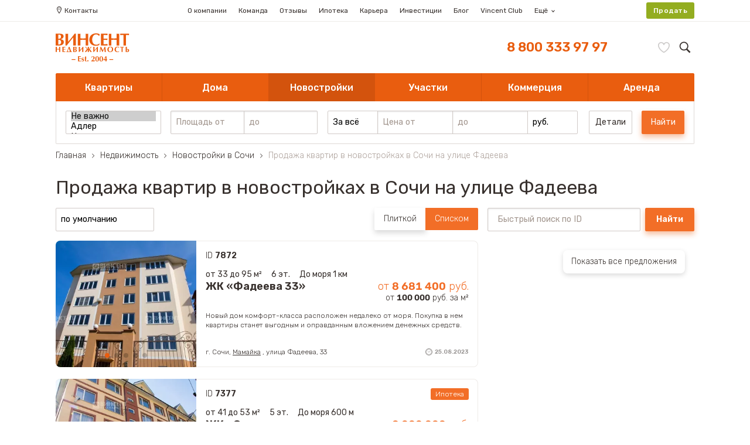

--- FILE ---
content_type: text/html; charset=UTF-8
request_url: https://www.vincent-realty.ru/offers/novostroyki-v-sochi/ulitsa-fadeeva/
body_size: 71407
content:
<!DOCTYPE html>
<html lang="ru" prefix="og: http://ogp.me/ns#">
<head>
		<!-- Google Tag Manager -->
	<script>(function(w,d,s,l,i){w[l]=w[l]||[];w[l].push({'gtm.start':
				new Date().getTime(),event:'gtm.js'});var f=d.getElementsByTagName(s)[0],
			j=d.createElement(s),dl=l!='dataLayer'?'&l='+l:'';j.async=true;j.src=
			'https://www.googletagmanager.com/gtm.js?id='+i+dl;f.parentNode.insertBefore(j,f);
		})(window,document,'script','dataLayer','GTM-MGGVQ4BC');</script>
	<!-- End Google Tag Manager -->
	<meta charset="UTF-8">
						<title>Купить квартиру в новостройке в Сочи на улице Фадеева — продажа квартир в новостройках в Сочи | агенство «Винсент Недвижимость»</title>
				<meta http-equiv="x-rim-auto-match" content="none">
		<script>
		if(navigator.userAgent.match(/Android/i)
	  || navigator.userAgent.match(/webOS/i)
	  || navigator.userAgent.match(/iPhone/i)
	  || navigator.userAgent.match(/iPod/i)
	  || navigator.userAgent.match(/BlackBerry/i)
	  || navigator.userAgent.match(/Windows Phone/i)) {
	    document.write('<meta name="viewport" content="width=device-width, user-scalable=no">');
	} else {
		document.write('<meta name="viewport" content="width=1170">');
	}
	</script>
		<!-- <meta name="viewport" content="width=device-width, user-scalable=no"> -->
	<meta name="format-detection" content="telephone=no">
	<meta http-equiv="x-rim-auto-match" content="none">
	<meta http-equiv="X-UA-Compatible" content="IE=Edge,chrome=1">
	<link href="/favicon.png" sizes="32x32" rel="icon" type="image/png">
	<link href="/favicon-16x16.png" sizes="16x16" rel="icon" type="image/png">
	            <style>/*! file:common.3e6b542f3e55555d83edc234d087e7e2.css */
@keyframes spin{0%{transform:rotate(0deg)}to{transform:rotate(360deg)}}*{box-sizing:border-box;margin:0;padding:0}body{font:400 16px/1.45 'Roboto','PT Sans',Arial,sans-serif;vertical-align:middle;color:#38312e;-ms-text-size-adjust:100%;-webkit-text-size-adjust:100%;-webkit-font-smoothing:antialiased;font-smoothing:antialiased;text-rendering:optimizeLegibility}img{object-fit:cover}.h1,h1{font-size:1.8rem;font-weight:300}.h2,h2{font-size:1.6rem;font-weight:400;height:37px}.h3,.h4,h3,h4{font-size:1.4rem;font-weight:400}.h3.h3--sidebar-card,h3.h3--sidebar-card{margin-top:32px;line-height:1}.h4,h4{font-size:1.2rem;line-height:1.2rem}.link,a{text-decoration:none;-webkit-text-decoration-skip:ink;text-decoration-skip:ink;color:#e95d0f;transition:color .1s}.link.link--second-type,a.link--second-type{color:#ddd8d5}[data-sup]:after{content:attr(data-sup);font-size:.7rem;position:absolute;margin-top:-.7rem;font-weight:400;opacity:.5;pointer-events:none;color:currentColor;padding-left:.25rem}div[tab],svg.lib{display:none}div[tab].show,img{display:block}ul{list-style:none}ul+h2{margin-top:2rem}[data-sup]:after,ul[tabs] a{-webkit-user-select:none;user-select:none}svg{fill:currentColor}label,select,ul[tabs] a{cursor:pointer}select{display:block;-webkit-appearance:none;appearance:none;border:solid 1px #d1cac7;height:40px;line-height:38px;width:100%;border-radius:2px;background:#fff;font-size:.9rem;padding:0 8px;font-family:inherit;outline:0}select:focus{position:relative}select.colorized--white{border-color:#fff;box-shadow:0 5px 10px rgba(0,0,0,.15);transition:.2s}select.colorized--white:hover{border-color:#d1cac7;box-shadow:0 5px 10px transparent}button{display:block;width:100%;-webkit-appearance:none;appearance:none;background:0 0;border:solid 1px #d1cac7;font-family:inherit;font-size:inherit;color:currentColor;border-radius:2px;line-height:38px;padding:0 8px;text-align:center;cursor:pointer;outline:0}button:not(.select-field__btn):after,button:not(.select-field__btn):before{content:'';display:table;width:100%;clear:both}button.size-lg{line-height:46px}button.orange{color:#fff;background:#f26e27;border-color:#f26e27;box-shadow:0 5px 10px rgba(233,93,15,.4);transition:.2s}button.orange:hover{box-shadow:0 0 0 rgba(233,93,15,.4);border-color:#e95d0f;background:#e95d0f}[data-label]:before{content:attr(data-label);display:inline-block;line-height:18px;font-size:.8rem;margin-bottom:8px;border:solid 1px;padding:0 8px;border-radius:11px;color:#d1cac7}address{font-style:normal}iframe,textarea{border:0;border-radius:2px}input[type=file]~label{font-size:.8rem;letter-spacing:.021em;font-weight:600;white-space:nowrap;overflow:hidden;text-overflow:ellipsis;position:relative;padding:0 .5rem 0 2rem;max-width:100%;display:inline-block;line-height:2rem;background-image:url([data-uri]);background-color:#f26e27;background-position:.5rem 50%;background-repeat:no-repeat;background-size:1em;box-shadow:0 2px 4px rgba(233,93,15,.4);color:#fff;border-radius:3px}textarea{width:100%;border:solid 1px #d1cac7;font-size:.9rem;line-height:initial;padding:16px;height:160px;font-family:inherit;outline:0;transition:border-color .2s;box-shadow:inset 1px 2px 3px -1px rgba(0,0,0,.1);min-width:100%;max-width:100%}input:not(.v-h),textarea:not(.v-h){-webkit-appearance:none;appearance:none}input:not(.v-h):focus,textarea:not(.v-h):focus{position:relative}input[type=password]:hover,input[type=tel]:hover,input[type=text]:hover,textarea:hover{border-color:#beafa7}input[type=password]:focus,input[type=tel]:focus,input[type=text]:focus,textarea:focus{border-color:#ad9385}input[type=password],input[type=tel],input[type=text]{width:100%;border:solid 1px #d1cac7;font-size:.9rem;line-height:38px;border-radius:2px;padding:0 16px;font-family:inherit;outline:0;transition:border-color .2s;box-shadow:inset 1px 2px 3px -1px rgba(0,0,0,.1)}::-webkit-input-placeholder{font-family:inherit;font-size:inherit;line-height:inherit;color:#8c7c73;opacity:.8}p{margin-top:16px}p+h2{margin-top:1.5rem;display:inline}p+h3{margin-top:1rem}ol{counter-reset:list;padding:16px 0 0}ol li{list-style:none;position:relative}.section-text ul li:not(:last-child),ol li:not(:last-child),ul.properties li:not(:last-child),ul.text-list li:not(:last-child){margin-bottom:8px}ol>li{margin-left:32px}.section-text ul>li:before,ol>li:before,ul.properties>li:before,ul.text-list>li:before{position:absolute;right:calc(100% + .5em);-webkit-user-select:none;user-select:none;pointer-events:none}ol>li:before{content:counter(list) ".";counter-increment:list;font-weight:600;font-size:1em;color:#e95d0f}.section-text ul,ul.text-list{padding:16px 0 0}.section-text ul li,ul.text-list li{list-style:none;position:relative}.section-text ul>li,ul.text-list>li{margin-left:32px}.section-text ul>li:before,ul.properties>li:before,ul.text-list>li:before{content:'';width:.4em;height:.4em;top:.6em;background:#e95d0f;border-radius:100%}ul.properties li{list-style:none;position:relative}ul.properties>li{margin-left:32px}.spin{position:relative}.spin:not(.complete):after{content:'';position:absolute;width:32px;height:32px;left:50%;top:50%;margin-left:-16px;margin-top:-16px;background-image:url([data-uri]);background-size:cover;background-position:50%;animation:spin 1s steps(72) infinite}img[lazy-src]{visibility:hidden}img[lazy-src].lazy-complete{visibility:visible}.cf:after,.cf:before,div[data-short-text]:after{content:'';display:table;width:100%;clear:both}.lazy-background-complete{background-size:cover;background-position:50% 50%;background-repeat:none}.click-area{position:absolute;left:0;top:0;right:0;bottom:0;z-index:1}.v-h{position:absolute;clip:rect(1px 1px 1px 1px);clip:rect(1px,1px,1px,1px);-webkit-clip-path:inset(0 0 99.9% 99.9%);clip-path:inset(0 0 99.9% 99.9%);overflow:hidden;height:1px;width:1px;padding:0;border:0}.short-text-wrapper__toggle{border-bottom:dashed 1px;padding-top:1rem;display:inline-block;line-height:1}.l{float:left}.r{float:right}body.ready .fwb{font-family:'Roboto-Medium'}body.ready .fwl,body.ready .h1,body.ready h1{font-family:'Roboto-Light'}.txt-xs{font-size:.8rem}.txt-sm{font-size:.9rem}.txt-md{font-size:1rem}.txt-lg{font-size:1.1rem}.txt-xl{font-size:1.2rem}.txt-c{text-align:center}.txt-r{text-align:right}.txt-l{text-align:left}.fwb{font-weight:600}@media (min-width:768px){.swipe-helper-block{display:none}body.fix{overflow:hidden;height:100%}.cr{margin:0 auto;width:1170px;padding-left:40px;padding-right:40px}.rw{margin:0 -8px;padding:8px 0}.rw:after,.rw:before,.sitemap-list:after{content:'';display:table;width:100%;clear:both}.c1{min-height:1px;float:left;width:8.33333%;padding:0 8px;position:relative}.c1_o{margin-left:8.33333%}.c2{min-height:1px;float:left;width:16.66667%;padding:0 8px;position:relative}.c2_o{margin-left:16.66667%}.c3{min-height:1px;float:left;width:25%;padding:0 8px;position:relative}.c3_o{margin-left:25%}.c4{min-height:1px;float:left;width:33.33333%;padding:0 8px;position:relative}.c4_o{margin-left:33.33333%}.c5{min-height:1px;float:left;width:41.66667%;padding:0 8px;position:relative}.c5_o{margin-left:41.66667%}.c6{min-height:1px;float:left;width:50%;padding:0 8px;position:relative}.c6_o{margin-left:50%}.c7{min-height:1px;float:left;width:58.33333%;padding:0 8px;position:relative}.c7_o{margin-left:58.33333%}.c8{min-height:1px;float:left;width:66.66667%;padding:0 8px;position:relative}.c8_o{margin-left:66.66667%}.c9{min-height:1px;float:left;width:75%;padding:0 8px;position:relative}.c9_o{margin-left:75%}.c10{min-height:1px;float:left;width:83.33333%;padding:0 8px;position:relative}.c10_o{margin-left:83.33333%}.c11{min-height:1px;float:left;width:91.66667%;padding:0 8px;position:relative}.c11_o{margin-left:91.66667%}.c12{min-height:1px;float:left;width:100%;padding:0 8px;position:relative}.c12_o{margin-left:100%}.footer{margin-top:32px;background:#f4f2f1;overflow:hidden}.footer .top{padding:16px 0;margin-bottom:16px;background:#f8f7f6}.footer .btm{margin-top:-8px}.footer .map{height:320px;border-radius:2px}.footer .menu{margin-bottom:16px}.footer .menu a{color:inherit;display:block}.footer .menu .main-link{color:#8c7b73;margin-bottom:8px}.footer .menu ul a{font-size:.8rem;line-height:1}.footer .menu ul a:hover{color:#e95d0f}.footer .menu ul li:not(:last-child){margin-bottom:8px}.footer .btm a{display:inline-block;color:inherit}.footer .btm a:hover{text-decoration:underline}.footer .btm a:not(:last-child){padding-right:8px;border-right:solid 1px #d1cac7}.footer .btm a:not(:first-child){padding-left:8px}.footer .soc{padding:3px 0}.footer .soc a{display:block;width:40px;height:40px;color:#8c7b73;border-radius:100%}.footer .soc li{float:left}.footer .soc li:not(:last-child){margin-right:8px}.footer .soc__link{background-image:url(/local/assets/img/sm.png);background-size:auto 40px;border:0;filter:grayscale(1);opacity:.4;transition:.2s ease-out}.footer .soc__link:hover{filter:grayscale(0);opacity:1}.footer .soc__link.soc__link--twitter{background-position:-81px}.footer .soc__link.soc__link--facebook{background-position:-40px}.footer .soc__link.soc__link--g-plus{background-position:-162px}.footer .soc__link.soc__link--vk{background-position:-121px}.footer .soc__link.soc__link--ok{background-position:-202px}.footer .soc__link.soc__link--instagram{background-position:-242px}.soc-container{display:table;float:right}.soc-container dt{display:table-cell;overflow:hidden;width:32px;height:32px;position:relative;vertical-align:middle}.soc-container dt:before{content:'';position:absolute;left:50%;top:50%;background-size:20px;background-position:50%;background-repeat:no-repeat;pointer-events:none;transform:translate(-50%,-50%);width:24px;height:24px;background-image:url([data-uri]);opacity:.2}.soc-container dt span{display:block;width:32px;white-space:nowrap;text-indent:9999px}.sitemap-list.sitemap-list--row li,.soc-container .soc__item{float:left}.soc-container dd{display:table-cell;padding-left:16px}.bc,.bc .bc__arrow:before,.soc-container dt:before{-webkit-user-select:none;user-select:none}.bc{line-height:24px}.bc a{color:inherit}.bc a:hover,.realty-news .review-list .review-list__item a:hover{color:#e95d0f}.bc a,.bc span{display:inline-block;vertical-align:top}.bc .bc__arrow{display:inline-block;position:relative;width:24px;height:24px;margin-right:-4px}.bc .bc__arrow:before{content:'';position:absolute;left:50%;top:50%;background-size:8px;background-position:50%;background-repeat:no-repeat;pointer-events:none;transform:translate(-50%,-50%);background-image:url([data-uri]);width:24px;height:24px;transform:translate(-50%,-50%) rotate(-90deg)}.bc .bc__item:last-child{color:#afa39d;cursor:default;-webkit-user-select:none;user-select:none}.sitemap .c10 .sitemap-title,.sitemap-title.sitemap-title--street{border-bottom:dotted 1px #ddd8d5}.sitemap-title{line-height:2rem;position:relative}.sitemap-search{position:absolute;top:0;right:0;box-shadow:-8px 0 #fff}.sitemap-search input{border:0;box-shadow:inset 0 -1px #ddd8d5;border-radius:0;width:218px;padding:0;line-height:2rem}.sitemap-search input:focus,.sitemap-search input:hover{box-shadow:inset 0 -1px #e95d0f}.sitemap-list{padding-top:1rem;padding-bottom:2rem}.sitemap-list a{display:block;color:inherit}.sitemap-list a[data-count]{position:relative}.sitemap-list a[data-count]:after{content:attr(data-count);position:absolute;font-size:.6rem;line-height:1;top:0;padding-left:.25em;opacity:.5}.realty-news .realty-news__detail a:hover,.sitemap-list a:hover{color:#e95d0f;text-decoration:underline}.sitemap-list.sitemap-list--row li:not(:last-child){margin-right:2rem}.sitemap-list.sitemap-list--column{column-count:4}.sitemap-sect:not(:first-child){padding-top:2rem}.sitemap-sect:not(:last-child){border-bottom:solid 1px #ddd8d5}.realty-news__sidebar{padding-top:8px;padding-bottom:72px}.realty-news-sidebar{position:-webkit-sticky;position:sticky;top:16px;padding:16px;border:solid 1px #d1cac7;border-radius:2px}.realty-news-sidebar div.realty-news__list{border-top:none}.realty-news-sidebar div.realty-news{padding-left:0;padding-right:0}.realty-news-container .realty-news__nav{margin-top:32px}.realty-news-container .realty-news__item{padding-right:48px;position:relative}.realty-news-container .realty-news__item a:before{content:'';position:absolute;left:0;top:0;right:0;bottom:0}.realty-news-container .realty-news__item:before{content:'';position:absolute;right:16px;top:50%;width:16px;height:16px;background-position:50%;background-size:16px;background-repeat:no-repeat;background-image:url([data-uri]);transform:translate(0,-100%) rotate(-90deg);-webkit-user-select:none;user-select:none;pointer-events:none}.realty-news{padding-left:8px}.realty-news .realty-news__list{margin-top:8px;padding-top:16px;border-top:solid 2px #d1cac7}.realty-news .realty-news__item{position:relative}.realty-news .realty-news__item:not(:last-child){margin-bottom:16px;padding-bottom:16px;border-bottom:dotted 1px #d1cac7}.realty-news .realty-news__desc{font-size:.9rem}.realty-news .realty-news__detail a{color:inherit;display:block;margin-bottom:.5rem}.realty-news .realty-news__date{font-size:.8rem;color:#888;margin-bottom:4px;line-height:1;display:inline-block}.realty-news .review-list{padding-left:8px}.realty-news .review-list .h2{line-height:41px;height:41px}.realty-news .review-list .review-list__layout{padding-top:16px;margin-top:8px;border-top:solid 2px #d1cac7}.realty-news .review-list .review-list__pict{float:left;width:96px;height:144px;margin-right:16px}.realty-news .review-list .review-list__pict img{width:100%;height:100%;object-fit:cover;display:block;border-radius:2px}.realty-news .review-list .review-list__detail{float:left;width:calc(100% - 112px);font-size:.9rem;font-style:italic}.realty-news .review-list .review-list__detail .review-sity{color:#888;font-style:normal}.realty-news .review-list .review-list__item a{font-style:normal;color:inherit;display:block;overflow:hidden;text-overflow:ellipsis;white-space:nowrap;font-size:1.1rem}.realty-news .review-list .review-list__item:not(:last-child){margin-bottom:16px;padding-bottom:16px;border-bottom:dotted 1px #d1cac7}#app{display:flex;flex-direction:column;justify-content:space-between;min-height:100vh}.partners{padding-top:16px}.partners__item{float:left;width:25%;height:120px;position:relative;border:solid 1px #ddd8d5}.partners__item:not(:nth-child(4n)){border-right:none}.partners__item:nth-child(4n)~.partners__item{border-top:none}.partners__item.partners__item--empty{border-bottom:none;border-right:none}.partners__item.partners__item--empty:not(.partners__item--first){border-left:none}.partners__logo{position:absolute;left:50%;top:50%;max-width:80%;max-height:80%;width:auto;height:auto;transform:translate(-50%,-50%)}main{position:relative;z-index:4;flex:1}.compare__clear{float:left;line-height:40px;border:solid 1px #ddd8d5;color:inherit;padding:0 16px;border-radius:2px}.compare__dif{float:left;margin-right:16px}.compare-dif__item{float:left}.compare-dif__item:not(:last-child){margin-right:-1px}.compare-dif__link{display:block;line-height:40px;padding:0 16px;border:solid 1px #ddd8d5;color:inherit}.compare-dif__link.active{background-color:#f4f2f1}.compare-dif__link:first-child .compare-dif__link{border-radius:2px 0 0 2px}.compare-dif__link:last-child .compare-dif__link{border-radius:0 2px 2px 0}.lenta .lenta__date{font-size:.8rem;line-height:1;color:#888;margin-bottom:8px}.lenta .lenta__cr .lenta__name,.lenta .lenta__preview{font-size:.9rem}.lenta .lenta__name{display:block;margin-bottom:4px}.lenta .lenta__cr{margin-left:-8px;margin-right:-8px;margin-top:16px}.lenta .lenta__cr .lenta__item{margin-top:16px;float:left;width:calc(100%/3);padding:0 8px}.lenta .lenta__cr .lenta__item:nth-child(3n+1){clear:left}.lenta .lenta__cr .lenta__item:nth-child(3)~.lenta__item{padding-top:16px}.lenta .lenta__cr .lenta__pict{height:164px}.lenta .lenta__item .lenta__pict{width:100%;display:block;margin-bottom:8px}.lenta .lenta__item.lenta__item-main{width:100%}.lenta .lenta__item.lenta__item-main .lenta__pict{height:400px;width:100%}.mob{display:none!important}.cookie-popup{position:fixed;right:16px;bottom:16px;width:480px;z-index:9999;-webkit-user-select:none;user-select:none;cursor:default}.cookie-popup__layout{background:#fff;padding:16px;font-size:.8rem;box-shadow:0 5px 10px rgba(0,0,0,.1),inset 0 0 0 1px rgba(0,0,0,.1);border-radius:2px}.cookie-popup__title{margin-bottom:8px;font-size:1rem;font-weight:600}.cookie-popup__cancel{position:absolute;right:16px;top:16px;width:16px;height:16px;cursor:pointer;border-radius:8px}.cookie-popup__cancel:hover{background-color:#f4f2f1}.cookie-popup__cancel:before{content:'';width:16px;height:16px;background-image:url([data-uri]);position:absolute;left:50%;top:50%;background-size:8px;background-position:50%;background-repeat:no-repeat;-webkit-user-select:none;user-select:none;pointer-events:none;transform:translate(-50%,-50%)}.cookie-popup__btm{margin-top:8px}.cookie-popup__btn{float:left;line-height:24px;padding:0 16px;border-radius:2px;background:#f4f2f1;color:inherit;cursor:pointer}.cookie-popup__btn:not(:last-child){margin-right:4px}.cookie-popup__btn.cookie-popup__btn--confirm{background:#93ad20;color:#fff}.cookie-popup__btn.cookie-popup__btn--detail{padding-left:32px;position:relative}.cookie-popup__btn.cookie-popup__btn--detail:before{content:'';position:absolute;top:50%;background-size:10px;background-position:50%;background-repeat:no-repeat;-webkit-user-select:none;user-select:none;pointer-events:none;left:12px;width:12px;height:12px;transform:translate(0,-50%);background-image:url([data-uri])}.cookie-popup__btn.cookie-popup__btn--detail:hover{background:#ddd8d5}.main{position:relative;z-index:4}.offer__controls{position:absolute;right:100%;top:16px;padding-right:8px}.offer__toggle,.offer__toggle:after{-webkit-user-select:none;user-select:none}.offer__toggle{display:block;cursor:pointer;opacity:.5;transition:.1s ease-out;filter:grayscale(.9);width:24px;height:24px;position:relative}.offer__toggle:after{content:'';position:absolute;left:50%;top:50%;background-size:16px;background-position:50%;background-repeat:no-repeat;pointer-events:none;transform:translate(-50%,-50%);width:100%;height:100%}.offer__toggle.offer__toggle--favorite:after{background-image:url([data-uri])}.offer__toggle.offer__toggle--compare:after{background-image:url([data-uri])}.offer__toggle.offer__toggle--quick-view:after{background-image:url([data-uri])}.offer__toggle:hover{opacity:.9}.offer__toggle.active{opacity:1;filter:grayscale(0)}}@media (max-width:767px){.fix #app{position:fixed;width:100%;height:100%;top:0;left:0;overflow:hidden}a,button,label{-webkit-tap-highlight-color:transparent}.desc{display:none!important}.footer{border-top:solid 1px #ddd8d5;margin-top:32px;padding:16px 0}.footer .top{visibility:hidden}.footer .menu,.footer .menu+.cr,.footer .top .rw>*{display:none}.footer .top .c3+.c2{display:block;visibility:visible;padding-bottom:1rem}#filter,.footer .btm .copyright{margin-bottom:16px}.footer .btm a{display:block;line-height:24px}#user-filter,.footer .btm .c4.txt-r{display:none}.bottom-mobile-breadcrumbs{margin-bottom:-2rem;background:#f8f7f6;margin-top:1rem;line-height:28px}.bottom-mobile-breadcrumbs .bc{display:block;padding-top:1rem;padding-bottom:1rem}.bottom-mobile-breadcrumbs .bc__item{position:relative;float:none;display:inline}.bottom-mobile-breadcrumbs .bc__item:last-child{display:none}.bottom-mobile-breadcrumbs .bc__item+.bc__item:before{content:' ';display:inline;padding:0 4px;margin:0 6px;transform:translate(50%,-50%);background-repeat:no-repeat;background-size:8px;background-position:50%;background-image:url([data-uri])}.bottom-mobile-breadcrumbs a{color:inherit}.main-page-phone{background:#fff;text-align:center;position:absolute;z-index:5;box-shadow:0 4px 8px rgba(0,0,0,.1),0 -1px #fff;padding-left:28px;border-radius:16px;top:calc(100% + 16px);left:0;right:0;margin:0 auto;width:182px}.main-page-phone.main-page-phone--alt{position:relative;margin:16px auto}.main-page-phone a{color:inherit;display:inline-block;font-size:1rem;line-height:32px;text-align:center;position:relative;font-weight:400}.main-page-phone a:before{content:'';position:absolute;top:50%;right:calc(100% + .5rem);width:16px;height:16px;transform:translate(0,-50%);background-repeat:no-repeat;background-size:16px;background-position:50%;background-image:url([data-uri])}main.main{position:relative;z-index:4}h1{height:1.4rem;font-size:1.6rem;line-height:1.5}.lenta{margin-left:-16px;margin-right:-16px}.lenta .lenta__pict{width:100%}.lenta .lenta__pict~*{padding:0 16px;display:block}.lenta .lenta__item{padding:0 0 64px}.lenta__item:not(:last-child){border-bottom:solid 1px #f4f2f1}.lenta__date{font-size:.8rem;line-height:24px;display:inline-block;border-radius:2px;margin-top:8px;opacity:.8}.lenta__name{font-size:1.1rem;margin-bottom:8px;line-height:1}.lenta__preview{font-size:.9rem}.partners{padding-top:16px}.partners__item{float:left;width:calc((100vw - 32px)/4);height:calc((100vw - 32px)/4);position:relative;border:solid 1px #ddd8d5}.partners__item:not(:nth-child(4n)){border-right:none}.partners__item:nth-child(4n)~.partners__item{border-top:none}.partners__item.partners__item--empty{border-bottom:none;border-right:none}.partners__item.partners__item--empty:not(.partners__item--first){border-left:none}.partners__logo{position:absolute;left:50%;top:50%;max-width:80%;max-height:80%;width:auto;height:auto;transform:translate(-50%,-50%)}.cookie-popup{position:-webkit-sticky;position:sticky;bottom:0;left:0;right:0;background:#fff;padding:16px;font-size:.7rem;box-shadow:0 -5px 10px rgba(0,0,0,.1);z-index:2000001}.cookie-popup__top{margin-bottom:8px;font-size:.7rem;font-weight:600}.cookie-popup__btm{margin-top:8px}.cookie-popup__btm:after,.cookie-popup__btm:before{content:'';display:table;width:100%;clear:both}.cookie-popup__btn{float:left;line-height:24px;padding:0 16px;border-radius:2px;background:#f4f2f1;color:inherit;cursor:pointer}.cookie-popup__btn:not(:last-child){margin-right:4px}.cookie-popup__btn.cookie-popup__btn--confirm{background:#93ad20;color:#fff}.cookie-popup__btn.cookie-popup__btn--detail{padding-left:28px;position:relative}.cookie-popup__btn.cookie-popup__btn--detail:before{content:'';position:absolute;top:50%;background-size:10px;background-position:50%;background-repeat:no-repeat;-webkit-user-select:none;user-select:none;pointer-events:none;left:12px;width:12px;height:12px;transform:translate(0,-50%);background-image:url([data-uri])}.cookie-popup__btn.cookie-popup__btn--detail:hover{background:#ddd8d5}.btn[data-show-detail]{text-indent:0}.catalog+.text,.field-group__item--small{display:none}.sect-item__list--column-4{column-count:2!important}.sect-item__list--column-4 a:nth-child(8)~a{display:none}.catalog-sect--btm,.sect-rect .c4~div[class*=c]{margin-top:16px}.catalog-link-list{display:none}.page-nav{-webkit-user-select:none;user-select:none;margin-top:16px}.page-nav .page-nav__list{margin-bottom:16px}.page-nav .page-nav__list li{float:left}.page-nav .page-nav__list li:not(:first-child){margin-left:-1px}.field-group__item:first-child button,.field-group__item:first-child input,.page-nav .page-nav__list li:first-child .page-nav__item{border-radius:2px 0 0 2px}.field-group__item:last-child button,.field-group__item:last-child input,.page-nav .page-nav__list li:last-child .page-nav__item{border-radius:0 2px 2px 0}.offer__old-price,.page-nav .page-nav__list li.next{display:none}.page-nav .page-nav__list li.next .page-nav__item{width:auto;position:relative}.page-nav .page-nav__list li.prev .page-nav__item{padding-left:16px;padding-right:16px}.page-nav .page-nav__list li.next .page-nav__item{padding-left:16px;padding-right:36px}.page-nav .page-nav__list li.next .page-nav__item:after{content:'';position:absolute;top:50%;width:20px;height:20px;-webkit-user-select:none;user-select:none;pointer-events:none;background-image:url([data-uri]);background-size:14px;background-position:50%;background-repeat:no-repeat;right:8px;transform:translate(0,-50%) rotate(-90deg)}.page-nav .page-nav__item{font-size:.9rem;line-height:34px;width:36px;text-align:center;display:block;border:solid 1px #ddd8d5;color:inherit}.page-nav.page-nav__item--active{position:relative;z-index:1;border-color:#e95d0f;color:#fff;background:#e95d0f;cursor:default}.page-nav.page-nav__item--disabled{color:#ddd8d5;cursor:default}.page-nav:not(.page-nav__item--active):not(.page-nav__item--disabled):hover{position:relative;z-index:1;border-color:#e95d0f;color:#e95d0f}.offer__images{position:relative}.image-list__item{position:absolute;left:0;top:0}.h1,.h2,.h3,h1,h2,h3{height:inherit}.desc{}.image-list__item~.image-list__item,.offer .info,.tab-search__list a:after{display:none}.bar a,.bar label,.bar svg{display:block}.bar a,.bar label{float:left}.bar a{width:calc(100% - 128px)}.bar label{width:64px;height:64px;padding:20px}.bar img,.bar svg{transform:scale(.75)}.bar img{margin:6px auto}.cr{padding:0 16px}.tablist{position:relative;margin-left:-16px;margin-right:-16px;height:64px;overflow-x:scroll;background:#edeae9}.tab-search__list{top:0;bottom:0;left:0;right:auto;width:auto;display:flex;flex-direction:row}.tab-search__list li{width:auto;float:none;margin-right:0!important}.tab-search__list a{margin:0;border-radius:0 0 0 0;padding:0 16px;line-height:64px;background:0 0;font-family:'Roboto-Light','Roboto-Regular'}.tab-search__list a:not(.active){box-shadow:none}.tab-search__list a.active{background:#fff;margin:0;padding:0 16px;box-shadow:inset 0 1px 0 #edeae9}.banner{background-size:cover;background-repeat:no-repeat;background-position:center;min-height:60vh;background:#f3f3f3;background-image:none!important;position:relative}.banner__bg{position:absolute;left:0;top:0;right:0;height:50vh;background-position:43% 100%;background-size:106vh;z-index:1}.banner__layout{padding:16px;position:relative;z-index:2}.banner__title{font-size:1.6rem;color:#fff;line-height:1;margin-bottom:16px;text-shadow:0 2px 4px rgba(57,49,45,.6);bottom:100%;padding:15vh 0 5vh}.hor-swap~*{display:none}.section-tabs{display:flex;flex-direction:row;flex-wrap:nowrap;-webkit-overflow-scrolling:touch;overflow-x:scroll;width:100vw;white-space:nowrap;height:54px;box-shadow:inset 0 -1px #dcdcdc;padding:0 16px 16px}.section-tabs .section-tabs__item:last-child .section-tabs__link{margin-right:16px}.section-tabs .section-tabs__link{display:block;line-height:38px;font-size:.8rem;color:inherit;padding:0 16px;overflow:hidden;border:solid 1px #ddd8d5;background:#fff;border-radius:2px;text-transform:uppercase;margin-right:8px}.section-tabs .section-tabs__link.active{color:#fff;position:relative;border-color:#f06419;background:#f06419;box-shadow:0 5px 10px rgba(233,93,15,.4)}.select-field__btn{min-width:100%;max-width:100%}.select-field__btn:after{content:'';position:absolute;background-image:url([data-uri]);background-size:12px;background-repeat:no-repeat;background-position:50%;width:12px;height:12px;right:8px;transform:rotate(0deg);transition:transform .2s ease-out;top:18px;opacity:.4}.select-field__btn.active:after{transform:rotate(180deg)}.tab-search{display:none}.tab-search.show{display:block;width:100%;overflow:hidden;padding:16px 0}.catalog-sect:after{content:'';display:table;width:100%;clear:both}.catalog-sect__item.sect-item{width:100%}.catalog-sect__item.sect-item:not(:last-child){margin-bottom:16px}.catalog-list{margin-left:-16px;margin-right:-16px;border-bottom:solid 1px #f3f3f3}.catalog-list .offer{-webkit-user-select:none;user-select:none;background:#f3f3f3;overflow:hidden;position:relative}.catalog-list .offer:not(:first-child){border-top:solid 1px #f3f3f3}.catalog-list .offer__layout{background:#fff;padding:16px;position:relative}.catalog-list .offer__layout:before{content:'';position:absolute;background-image:url([data-uri]);width:16px;height:16px;background-size:cover;top:50%;right:16px;transform:translate(0,-50%);opacity:.2}.catalog-list .offer__layout:after,.select-field-list:after{content:'';display:table;width:100%;clear:both}.catalog-list .offer__images{float:left;width:108px;height:108px;background:#f3f3f3;border-radius:2px;overflow:hidden}.catalog-list .offer__images .image-list__item,.catalog-list .offer__images img{width:100%;height:100%}.catalog-list .offer__controls{visibility:hidden;height:0}.catalog-list .offer__detail{float:left;padding-left:8px;margin-top:20px;width:calc(100% - 108px);padding-right:40px}.catalog-list .offer__detail .price-detail,.catalog-list .offer__detail .props,.catalog-list .offer__detail .text{display:none}.catalog-list .offer__detail .offer__price-block{line-height:20px;margin-bottom:12px;font-weight:100;font-size:20px}.catalog-list .offer__detail .offer__hint,.catalog-list .offer__detail .price__value--alt{display:none}.catalog-list .offer__detail .price__value{margin-bottom:13px;font:600 20px/1 "-apple-system",BlinkMacSystemFont,Arial,sans-serif}.catalog-list .offer__detail .offer__name,.catalog-list .offer__detail address{line-height:1;white-space:nowrap;display:block;overflow:hidden;text-overflow:ellipsis}.catalog-list .offer__detail .offer__name{font-weight:400;margin-bottom:4px;color:inherit}.catalog-list .offer__detail address{color:#888}.catalog-list .offer__id{float:left;display:flex;flex-direction:row-reverse}.catalog-list .offer__id:after{content:"ID " attr(data-id);font-size:.8rem;border-radius:10px;border:solid 1px;padding:0 6px;color:#38312e;display:block;margin-left:8px;opacity:.8}.catalog-list .offer__id[data-mobile-green-mark]:before{content:attr(data-mobile-green-mark);font-size:.8rem;border-radius:10px;border:solid 1px #93ad20;background:#93ad20;padding:0 6px;color:#fff;display:block;margin-left:2px}.catalog-list .offer__id[data-mobile-orange-mark]:before{content:attr(data-mobile-orange-mark);font-size:.8rem;border-radius:10px;border:solid 1px #e95d0f;background:#e95d0f;padding:0 6px;color:#fff;display:block;margin-left:2px}.field-group__item{float:left;width:50%}.field-group__item:not(:last-child){margin-right:-1px}.field-group__item button,.field-group__item input{border-radius:0 0 0 0}iframe{width:calc(100vw - 32px);height:calc(3*(100vw - 32px)/4)}.select-field__btn{font-size:1rem;height:48px}.select-field__title,select{line-height:48px;height:48px}.review-list{position:relative}.review-list__pict{float:left;width:33.33333%;padding-right:16px}.review-list__pict img{width:100%;height:auto}.review-list__detail{width:66.66667%;float:left}.review-list__layout{padding-top:16px}.review-list__item:not(:last-child){margin-bottom:32px}.offer__toggle[data-favorite]{width:48px;height:48px;color:#888;position:absolute;visibility:visible;right:0;top:0}.offer__toggle[data-compare]{bottom:0}.offer__toggle[data-compare].active,.offer__toggle[data-favorite].active{color:#e95d0f}.offer__toggle[data-compare] svg,.offer__toggle[data-favorite] svg{top:50%;position:absolute;left:50%;transform:translate(-50%,-50%)}.c8.catalog-list+.c4,.catalog-view,.select-field-list{display:none}.select-field__btn.active~.select-field-list{display:block}.select-field-list .select-field-list__toggle{display:block;white-space:nowrap;position:relative;padding-left:2em;line-height:48px;font-size:1.1rem;padding-right:40px;overflow:hidden;text-overflow:ellipsis}.select-field-list .select-field-list__toggle:before{content:'';width:.8em;height:.8em;left:0;top:50%;background-color:#eee;position:absolute;border-radius:2px;z-index:1;transform:translate(0,-50%)}.select-field-list .select-field-list__toggle:after{content:'';width:.8em;height:.8em;left:0;top:50%;background-color:#e95d0f;position:absolute;z-index:2;transform:scale(0) translate(0,-50%);transition:.15s ease-out;border-radius:100%}.select-field-list input:checked+.select-field-list__toggle:after{transform:scale(1) translate(0,-50%);border-radius:2px}.input-wrap{position:relative;clear:both}.field-clear{border:0;position:absolute;top:0;right:0;width:32px;padding:0;bottom:0;visibility:hidden;background-image:url([data-uri]);background-position:50%;background-size:16px;background-repeat:no-repeat;transform:scale(.2);transition:.2s;opacity:0;outline:0}.no-empty:not(:focus)~.field-clear{visibility:visible;opacity:.4;transform:scale(1)}.select-field-list{padding-top:16px}.field-placeholder{top:50%;left:4px;color:#ac9284;transform:translateY(-50%);font-size:.8rem;line-height:1;position:absolute;background:#fff;padding:4px;transition:transform .1s ease-out;pointer-events:none}.no-empty~.field-placeholder,input:focus~.field-placeholder{top:0;color:#ac9284}.catalog-controls{margin-top:24px}.bc,.catalog-btm{display:none}}@media (max-width:768px){.page-nav__item.page-nav__item--active{border-color:#e95d0f;color:#fff;position:relative;z-index:1;background-color:#e95d0f}}@media (min-width:767px){.page-nav{-webkit-user-select:none;user-select:none}.page-nav__list{margin-bottom:16px}.page-nav__list li{float:left}.page-nav__list li:not(:first-child){margin-left:-1px}.page-nav__list li:first-child .page-nav__item{border-radius:2px 0 0 2px}.page-nav__list li:last-child .page-nav__item{border-radius:0 2px 2px 0}.page-nav__list li.next .page-nav__item,.page-nav__list li.prev .page-nav__item{width:auto;position:relative}.page-nav__list li.prev .page-nav__item{padding-left:16px;padding-right:16px}.page-nav__list li.next .page-nav__item{padding-left:16px;padding-right:40px}.page-nav__list li.next .page-nav__item:after{content:'';position:absolute;top:50%;width:20px;height:20px;-webkit-user-select:none;user-select:none;pointer-events:none;background-image:url([data-uri]);background-size:14px;background-position:50%;background-repeat:no-repeat;right:8px;transform:translate(0,-50%) rotate(-90deg)}.page-nav__item{font-size:1rem;line-height:38px;width:40px;text-align:center;display:block;border:solid 1px #ddd8d5;color:inherit}.page-nav__item.page-nav__item--active{position:relative;z-index:1;border-color:#e95d0f;color:#fff;background:#e95d0f;cursor:default}.page-nav__item.page-nav__item--disabled{color:#ddd8d5;cursor:default}.page-nav__item:not(.page-nav__item--active):not(.page-nav__item--disabled):hover{position:relative;z-index:1;border-color:#e95d0f;color:#e95d0f}}@media (max-width:320px){.bar img{position:relative;left:50%;transform:translate(-50%,0) scale(.7)}}#cbh .cbh-slider.cbh-fixed{width:497px!important;height:196px!important}.tippy-box[data-animation=fade][data-state=hidden]{opacity:0}[data-tippy-root]{max-width:calc(100vw - 10px)}.tippy-box{position:relative;background-color:#333;color:#fff;border-radius:4px;font-size:14px;line-height:1.4;outline:0;transition-property:transform,visibility,opacity}.tippy-box[data-placement^=top]>.tippy-arrow{bottom:0}.tippy-box[data-placement^=top]>.tippy-arrow:before{bottom:-7px;left:0;border-width:8px 8px 0;border-top-color:initial;transform-origin:center top}.tippy-box[data-placement^=bottom]>.tippy-arrow{top:0}.tippy-box[data-placement^=bottom]>.tippy-arrow:before{top:-7px;left:0;border-width:0 8px 8px;border-bottom-color:initial;transform-origin:center bottom}.tippy-box[data-placement^=left]>.tippy-arrow{right:0}.tippy-box[data-placement^=left]>.tippy-arrow:before{border-width:8px 0 8px 8px;border-left-color:initial;right:-7px;transform-origin:center left}.tippy-box[data-placement^=right]>.tippy-arrow{left:0}.tippy-box[data-placement^=right]>.tippy-arrow:before{left:-7px;border-width:8px 8px 8px 0;border-right-color:initial;transform-origin:center right}.tippy-box[data-inertia][data-state=visible]{transition-timing-function:cubic-bezier(.54,1.5,.38,1.11)}.tippy-arrow{width:16px;height:16px;color:#333}.tippy-arrow:before{content:"";position:absolute;border-color:transparent;border-style:solid}.tippy-content{position:relative;padding:5px 9px;z-index:1}@media (max-width:767px){.modal .popup-close{background-size:24px;background-position:100% 0;background-repeat:no-repeat;background-image:url([data-uri]);position:absolute;top:.5rem;right:.75rem;width:32px;height:32px}.modal .popup__layout{padding:1rem}}@media (min-width:768px){.callback-popup-form__btm{margin-top:2rem}.modal{position:fixed;left:0;top:0;right:0;bottom:0;background:rgba(0,0,0,.6);z-index:999}.modal .popup{position:absolute;box-shadow:0 10px 80px 0 rgba(0,0,0,.6);border-radius:2px;background:#fff;left:50%;top:50%}.modal .popup .popup-close{-webkit-user-select:none;user-select:none;cursor:pointer;position:absolute;left:100%;top:0;width:48px;height:48px}.modal .popup .popup-close:after{content:"";width:100%;height:100%;position:absolute;left:50%;top:50%;background-size:32px;background-position:50%;background-repeat:no-repeat;-webkit-user-select:none;user-select:none;pointer-events:none;transform:translate(-50%,-50%);background-image:url([data-uri])}.modal .modal-close{position:absolute;color:#fff;left:100%;top:0;padding-left:8px}.modal.responsive .popup{width:calc(100vw - 128px);height:calc(100vh - 128px)}}.callback-popup-form__label{font-size:12px;display:inline-block;text-align:center;width:56px}.callback-popup-form__label+.callback-popup-form__label .callback-popup-form__label{margin-left:8px}.online-callback-logo--image{width:100%;height:40px;background:50% 50% no-repeat;background-size:auto 100%;display:block;filter:grayscale(1)}.callback-popup-form__row-title{font-size:14px}.callback-popup-form__row-list{display:flex;padding-top:8px}input:checked+.online-callback-logo--image{filter:grayscale(0)}.online-callback-logo--title{margin-top:4px;display:inline-block;font-size:10px}.callback-popup-form__img{display:inline-block;margin-bottom:2rem;width:calc(1*100%/3)}@media (max-width:768px){.callback-popup-form__row{position:relative}.callback-popup-form__row:not(:last-child){margin-bottom:12px}.callback-popup-form__row--recaptcha,.callback-popup-form__top{display:none}}@media (min-width:768px){.callback-popup-form{padding:16px;position:relative}.callback-popup-form .field-placeholder{margin-top:-20px}.callback-popup-form:before{content:'';opacity:0;left:50%;top:50%;width:48px;height:48px;transform:translate(-50%,-200%) scale(0);transition:.2s ease-out;background-size:48px;background-repeat:no-repeat;background-position:50%;background-image:url([data-uri]);position:absolute}.callback-popup-form.callback-popup-form--is-complete:before{transform:translate(-50%,-50%) scale(1.5);opacity:1}.callback-popup-form.callback-popup-form--is-complete .callback-popup-form--form{visibility:hidden;opacity:0}.callback-popup-form .callback-popup-form__top{font-size:1.6rem;line-height:1;margin-bottom:1em}.callback-popup-form .callback-popup-form__row{position:relative}.callback-popup-form .callback-popup-form__row:not(:last-child){margin-bottom:16px}.callback-popup-form .callback-popup-form__field.error,.callback-popup-form .callback-popup-form__field.error:focus{box-shadow:0 0 0 0 #fff,0 0 0 1px #f26e27;border-color:#f26e27}.callback-popup-form textarea.callback-popup-form__field{width:100%;max-width:100%;min-width:100%;border:solid 1px #d1cac7;font-size:.9rem;line-height:inherit;border-radius:2px;padding:8px;font-family:inherit;outline:0;transition:border-color .2s;box-shadow:inset 1px 2px 3px -1px rgba(0,0,0,.1)}button.callback-popup-form__send--disabled{background:#f4f2f1;border-color:#f4f2f1;box-shadow:none;opacity:.75;color:#d1cac7;pointer-events:none;-webkit-user-select:none;user-select:none}.callback-popup-form__required{position:absolute;width:4px;height:4px;top:16px;left:-8px;border-radius:3px;background:#e95d0f;transform:translate(-50%,50%)}}@media (max-width:767px){.select-field__btn~.field-placeholder{top:24px}.select-field__btn.no-empty~.field-placeholder{top:0}.checkbox-label{display:block;white-space:nowrap;position:relative;padding-left:40px;line-height:40px;font-size:1.1rem}.checkbox-label:after,.checkbox-label:before{content:'';width:.8em;height:.8em;left:0;top:50%;position:absolute}.checkbox-label:before{transform:translate(0,-50%);background-color:#f4f2f1;border-radius:2px;z-index:1}.checkbox-label:after{background-color:#e95d0f;z-index:2;transform:scale(0) translate(0,-50%);transition:.15s ease-out;border-radius:100%}input:checked+.checkbox-label:after{transform:scale(1) translate(0,-50%);border-radius:2px}.field-wrap.field-wrap--sort-chenged .field-wrap__layout{opacity:.2}.field-wrap .field-clean{position:absolute;top:0;right:0;width:32px;bottom:0;visibility:hidden;background-image:url([data-uri]);background-position:50%;background-size:16px;background-repeat:no-repeat;transform:scale(.2);transition:.2s;opacity:0;cursor:pointer}.field-wrap .field-clean:hover{opacity:.8}.field-wrap .no-empty:not(:focus)~.field-clean{visibility:visible;opacity:.4;transform:scale(1)}}@media (min-width:768px){.building-search-popup{background:#fff;top:100%;min-width:100%;left:0;transform:translateY(28px);visibility:hidden;opacity:0;border-radius:2px;box-shadow:0 5px 10px rgba(0,0,0,.1);border:solid 1px #ddd8d5;z-index:2;position:absolute;transition:.2s ease-out;-webkit-user-select:none;user-select:none}.building-search-popup__layout{max-height:60vh;overflow-y:scroll}.no-empty~.building-search-popup{visibility:visible;opacity:1;transform:translateY(8px)}.no-empty~.building-search-popup:before{display:block}.building-search-popup__searched-phrase{color:#e95d0f;font-weight:600}.building-search-popup__id{display:inline-block;line-height:1;font-size:.7rem;margin-bottom:8px}.building-search-popup__id:before{content:'ID '}.building-search-popup__item{padding:12px 40px 12px 12px;position:relative}.building-search-popup__item a{display:block;overflow:hidden;text-overflow:ellipsis;white-space:nowrap}.building-search-popup__item:not(:last-child){border-bottom:dotted 1px #ddd8d5}.building-search-popup__item:after{content:'';display:table;width:100%;clear:both}.building-search-popup__item:before{content:'';position:absolute;right:16px;top:50%;width:16px;height:16px;background-position:50%;background-size:16px;background-repeat:no-repeat;background-image:url([data-uri]);transform:translate(0,-50%) rotate(-90deg);-webkit-user-select:none;user-select:none;pointer-events:none}.building-search-popup__media{float:left;width:58px;height:58px;margin-right:8px;background-color:#f4f2f1;border-radius:2px}.building-search-popup__media img{width:100%;height:100%;object-fit:cover;display:block;border-radius:2px}.building-search-popup__detail{float:left;width:calc(100% - 66px)}.building-search-popup__name{line-height:1;font-size:1rem;margin-bottom:4px;color:inherit;display:block}.building-search-popup__address{line-height:1;font-size:.8rem;color:#888;overflow:hidden;text-overflow:ellipsis;white-space:nowrap;display:block}.catalog-controls label.select-field-list__toggle:not([for*=default]):after{display:none}.catalog-controls label.select-field-list__toggle:not([for*=default]):before{background-color:transparent;background-position:8px 50%;background-repeat:no-repeat;background-size:20px;left:-4px;width:16px;height:16px}.catalog-controls label.select-field-list__toggle:not([for*=default])[for*="--asc"]:before{background-image:url([data-uri])}.catalog-controls label.select-field-list__toggle:not([for*=default])[for*="--desc"]:before{background-image:url([data-uri])}.catalog-controls input:checked+label.select-field-list__toggle[for*="--asc"]:before{background-image:url([data-uri])}.catalog-controls input:checked+label.select-field-list__toggle[for*="--desc"]:before{background-image:url([data-uri])}.checkbox-label{display:block;white-space:nowrap;position:relative;padding-left:20px;line-height:32px;font-size:.9rem;-webkit-user-select:none;user-select:none}.checkbox-label:after,.checkbox-label:before{content:'';width:.8em;height:.8em;left:0;top:50%;position:absolute}.checkbox-label:before{transform:translate(0,-50%);background-color:#f4f2f1;border-radius:2px;z-index:1}.checkbox-label:after{background-color:#e95d0f;z-index:2;transform-origin:50%;transform:scale(0) translate(0,-50%);transition:.15s ease-out;border-radius:100%}.select-field-list .select-field-list__input:checked+.select-field-list__toggle:after,input:checked+.checkbox-label:after{transform:scale(1) translate(0,-50%);border-radius:2px}.field-wrap__layout[data-current]:after{content:attr(data-current);font-size:.8rem;position:absolute;right:0;white-space:nowrap;top:100%;color:#d1cac7;line-height:1}.field-wrap .field-clean{position:absolute;top:0;right:0;width:32px;bottom:0;visibility:hidden;background-image:url([data-uri]);background-position:50%;background-size:16px;background-repeat:no-repeat;transform:scale(.2);transition:.2s;opacity:0;cursor:pointer}.field-wrap .field-clean:hover{opacity:.8}.field-wrap .no-empty:not(:focus)~.field-clean{visibility:visible;opacity:.4;transform:scale(1)}.field-wrap .field-placeholder{top:50%;left:4px;color:#ac9284;transform:translateY(-50%);font-size:.8rem;line-height:1;position:absolute;background:#fff;padding:4px;transition:.1s ease-out;pointer-events:none}.field-wrap textarea~.field-placeholder{top:16px}.field-wrap .no-empty~.field-placeholder,.field-wrap input:focus~.field-placeholder,.field-wrap textarea:focus~.field-placeholder{top:0;color:#ac9284}.select-field{position:relative}.select-field .select-field__btn:after{content:'';background-image:url([data-uri]);background-size:12px;background-repeat:no-repeat;background-position:50%;width:12px;height:12px;position:absolute;right:8px;top:50%;transform:translate(0,-50%) rotate(0deg);transition:.2s ease-out}.select-field .select-field__btn.active:after{transform:translate(0,-50%) rotate(180deg)}.select-field .select-field__btn:active{transform:scale(.98)}.select-field__title{margin-right:16px;text-align:left}.select-field-list{position:absolute;background:#fff;top:100%;left:0;padding:16px;transform:translateY(28px);visibility:hidden;opacity:0;transition:.2s ease-out;border-radius:2px;box-shadow:0 5px 10px rgba(0,0,0,.1);border:solid 1px #ddd8d5;z-index:3}.select-field-list:before{content:'';position:absolute;left:8px;top:-5px;width:8px;height:8px;background:#fff;border-top:solid 1px #ddd8d5;border-right:solid 1px #ddd8d5;border-radius:0 2px 0 0;transform:rotate(-45deg)}.select-field-list .select-field-list__layout{white-space:nowrap;display:table-row}.select-field-list .select-field-list__column{display:table-cell}.select-field-list .select-field-list__column:not(:last-child){padding-right:32px}.select-field-list .select-field-list__toggle{display:block;white-space:nowrap;position:relative;padding-left:20px;line-height:32px}.select-field-list .select-field-list__toggle:before{content:'';width:.8em;height:.8em;left:0;top:50%;background-color:#eee;position:absolute;border-radius:2px;z-index:1;transform:translate(0,-50%)}.select-field-list .select-field-list__toggle:after{content:'';width:.8em;height:.8em;left:0;top:50%;background-color:#e95d0f;position:absolute;z-index:2;transform:scale(0) translate(0,-50%);transition:.15s ease-out;border-radius:100%}.select-field__btn.active{border-color:#beafa7}.select-field__btn.active~.select-field-list{transform:translateY(8px);visibility:visible;opacity:1}.select-field__btn.no-empty~.field-placeholder{top:0;color:#ac9284}.limit-field .limit-field-list{position:absolute;background:#fff;top:100%;left:0;transform:translateY(28px);visibility:hidden;opacity:0;border-radius:2px;box-shadow:0 5px 10px rgba(0,0,0,.1);border:solid 1px #ddd8d5;z-index:2;transition:.2s ease-out;min-width:100%}.limit-field .limit-field-list .limit-field-list__layout{max-height:40vh;padding:16px 0;overflow-y:scroll}.limit-field .limit-field-list:before{content:'';position:absolute;left:8px;top:-5px;width:8px;height:8px;background:#fff;border-top:solid 1px #ddd8d5;border-right:solid 1px #ddd8d5;border-radius:0 2px 0 0;transform:rotate(-45deg)}.limit-field.focused .limit-field-list{opacity:1;visibility:visible;transform:translateY(8px)}.limit-field .limit-field-list__item{display:block;white-space:nowrap;position:relative;line-height:32px;padding:0 16px;cursor:pointer;font-size:1rem}.limit-field .limit-field-list__item:hover{background:#f4f2f1}.limit-field .limit-field-list__item:after{content:attr(data-unit);margin-left:.5em;font-size:.8rem;line-height:1;opacity:.8}.limit-field .limit-field-list__item.active{color:#fff;background:#f26e27}.select-field-list__toggle-tag{display:inline-block;position:relative;margin-left:1.5em}.select-field-list__toggle-tag .tag{display:inline-block}.select-field-list__toggle-tag .tag:not(:first-child){margin-left:6px}.select-field-list__toggle-tag .tag.tag--is-popular{width:6px;height:6px;top:-1px;background:#f26e27;border-radius:100%;position:relative}.select-field-list__toggle-tag .tag.tag--has-new:before,.select-field-list__toggle-tag .tag.tag--is-popular:before{content:attr(data-title);position:absolute;left:50%;top:50%;font-size:.7rem;color:#fff;line-height:1;padding:2px 4px;border-radius:2px;transform:translate(-3px,-50%) scale(0);transition:.2 ease-out;-webkit-user-select:none;user-select:none;pointer-events:none}.select-field-list__toggle-tag .tag.tag--is-popular:before{background:#f26e27;box-shadow:0 5px 10px rgba(233,93,15,.4)}.select-field-list__toggle-tag .tag.tag--has-new{width:6px;height:6px;top:-1px;background:#a6c322;border-radius:100%;position:relative}.select-field-list__toggle-tag .tag.tag--has-new:before{background:#a6c322;box-shadow:0 2px 6px 0 rgba(147,173,31,.4)}.select-field-list__toggle-tag .tag:hover{z-index:2}.select-field-list__toggle-tag .tag:hover:before{transform:translate(-3px,-50%) scale(1)}}@media (min-width:768px){.sidebar[data-float] .sidebar__layout{top:16px;position:-webkit-sticky;position:sticky;height:100%;max-height:calc(100vh - 32px)}.offers__sidebar .map{height:100%;margin-bottom:16px;background:#f4f2f1;border-radius:2px;transform:translateY(0);transition:.2s;overflow:hidden}.offers__sidebar .map.map--max-size{height:100%}#view-all-on-map{width:auto;position:absolute;z-index:1;background:#fff;box-shadow:0 5px 10px rgba(0,0,0,.15),inset 0 0 0 1px transparent;border:0;top:8px;right:8px;line-height:32px;font-size:.8rem;transition:.2s}}.scroll-top-button{position:fixed;bottom:0;left:0;width:4rem;height:4rem;z-index:1000}.scroll-top-button:after{cursor:pointer;content:'';position:absolute;top:0;right:0;width:3rem;height:3rem;border-radius:3px;background-color:#fff;background-repeat:no-repeat;background-size:1.5rem;background-position:50%;background-image:url([data-uri]);box-shadow:0 4px 8px rgba(0,0,0,.1)}.sect-item__overlay{overflow:hidden;border-radius:3px;position:absolute;z-index:90;left:8px;top:0;right:8px;bottom:0}.sect-item__layout{z-index:100}.sect-item__bg,.sect-item__bg:after{position:absolute;left:0;top:0;right:0;bottom:0;transition:1s ease-in-out}.sect-item__bg{transform:scale(1.1);filter:blur(3px);background-size:cover;background-position:50%;background-repeat:no-repeat}.sect-item__bg:after{content:'';background-color:rgba(24,41,48,.3)}.sect-item:hover .sect-item__bg{transform:scale(1.15);filter:blur(1px)}.sect-item:hover .sect-item__bg:after{background-color:rgba(24,41,48,.5)}.catalog-sect{margin-left:-8px;margin-right:-8px;position:relative}.catalog-sect-flat-detail{font-size:.9rem;line-height:1;text-align:right;position:relative;z-index:1;opacity:.9;padding-top:4px}.catalog-sect-flat-detail__item:not(:last-child){margin-bottom:4px}.sect-item__layout{padding:16px;border-radius:2px;position:relative;height:190px}.sect-item__layout .h4{position:relative;z-index:2}.sect-item__layout .h4 a{padding-right:1.5rem;position:relative}.sect-item__layout .h4 a:hover{opacity:.8}.sect-item__layout .h4 a:after{content:'';position:absolute;right:0;top:50%;width:1rem;height:1rem;pointer-events:none;transform:translate(0,-50%);background-repeat:no-repeat;background-size:.75rem;background-position:50%;background-image:url([data-uri])}.sect-item__layout:not(.lazy-complete){border:solid 1px #d1cac7}.sect-item__layout.lazy-complete:before,.sect-item__layout[data-lazy]:before{visibility:hidden}.sect-item__layout.lazy-complete a,.sect-item__layout[data-lazy] a{color:#fff;text-shadow:0 1px rgba(0,0,0,.1),1px 0 rgba(0,0,0,.1),0 -1px rgba(0,0,0,.1),-1px 0 rgba(0,0,0,.1)}.sect-item__layout.lazy-complete{border:0;color:#fff;background-size:cover;background-repeat:no-repeat;background-image:none!important}.sect-item__layout.lazy-complete:before{background:rgba(0,0,0,.4);border-color:transparent;color:#fff;position:relative;z-index:2}.sect-item{float:left;width:calc(100%/3);padding:0 8px;position:relative}.sect-item.sect-item--link .h4{position:static}.sect-item.sect-item--link .h4 a{position:static;display:flex;align-items:center}.sect-item.sect-item--link .h4 a:after{position:static;margin-left:.5em;transform:none}.sect-item.sect-item--full-size{width:100%}.sect-item.sect-item--full-size .sect-item__layout[data-label]:before{margin-bottom:0;border:0;padding:0;border-radius:0;color:inherit;font-size:1.1rem;line-height:32px}.sect-item .sect-item__list{margin:16px -16px 0;border-top:dotted 1px #d1cac7;padding:16px}.sect-item .sect-item__list.sect-item__list--column-2{column-count:2}.sect-item .sect-item__list.sect-item__list--column-4{column-count:4}.sect-item .sect-item__list a{white-space:nowrap;display:block;overflow:hidden;text-overflow:ellipsis;color:inherit;padding-right:16px}.sect-item .sect-item__list a:hover{color:#e95d0f;text-decoration:underline}.sect-item .sect-item__list .sect-item__group{float:left;width:25%}.sect-item .sect-item__list .sect-item__group.sect-item__group--alt{width:33.33333%}.sect-item .sect-item__list .sect-item__district .select-field-list__toggle-tag{float:left;margin-left:0;height:23px;position:relative}.sect-item .sect-item__list .sect-item__district .select-field-list__toggle-tag .tag{white-space:nowrap}.sect-item .sect-item__list .sect-item__district .select-field-list__toggle-tag .tag:not(:first-child){margin-left:0}.sect-item .sect-item__list .sect-item__district a{float:left;padding-right:1.5rem}.map-baloon,.sect-item .sect-item__list .sect-item__district a[data-count]{position:relative}.sect-item .sect-item__list .sect-item__district a[data-count]:after{content:attr(data-count);position:absolute;font-size:.5em;opacity:.5;line-height:1;transform:translate(.25rem,0);top:0}.sect-item .sect-item__list .sect-item__district:after{content:'';display:table;width:100%;clear:both}.sect-item.sect-item--x2{width:calc(200%/3)}.sect-item .count{position:absolute;left:16px;top:16px;font-size:.8rem;line-height:28px;z-index:2}.sect-item .h4{margin-top:32px;line-height:1;margin-bottom:4px;font-weight:600}.sect-item .price{text-align:right;line-height:1;margin-bottom:32px}.sect-item .link{line-height:24px}.sect-item .sect-item__location-search{position:absolute;right:1rem;top:1rem;width:2rem;height:2rem;border:solid 1px #d1cac7;border-radius:2px;background-image:url([data-uri]);background-size:.9rem;background-repeat:no-repeat;background-position:50%}.sect-item .sect-item__menu{position:relative;z-index:5;font-size:.75rem;margin-top:.75rem;column-count:2;orphans:3;height:68px;column-fill:auto;line-height:20px}.sect-item .sect-item__menu li{display:block;width:100%;margin-bottom:2px;height:20px}.sect-item .sect-item__menu a{padding:0 .75rem;border-radius:10px;display:inline-block;background:0 0;box-shadow:inset 0 0 0 1px rgba(255,255,255,.75);color:#fff;font-weight:600;position:relative;text-shadow:none;transition:none}.sect-item .sect-item__menu a:hover{box-shadow:none;background-color:#fff;color:#38312e}.map-baloon{opacity:0;visibility:hidden;transform:translate(0,-20px);transition:.2s ease-out}.map-baloon.active{transform:translate(0,0);opacity:1;visibility:visible}.map-baloon__close{background-image:url([data-uri]);background-size:16px;background-position:50%;left:100%;top:0;background-repeat:no-repeat;position:absolute;width:24px;height:24px;cursor:pointer}.map-baloon__layout{position:absolute;background:#fff;padding:16px;border-radius:2px;box-shadow:rgba(0,0,0,.15) 0 5px 10px;bottom:8px;left:-8px;width:320px}.map-baloon__layout:before{content:'';position:absolute;width:8px;height:8px;background:#fff;bottom:-4px;left:8px;transform:rotate(45deg)}.map-baloon__layout:after{content:'';display:table;width:100%;clear:both}.map-baloon__pict{background:#f3f3f3;width:96px;height:96px;float:left;background-size:cover;background-position:50%;border-radius:2px;position:relative}.map-baloon__pict:before{content:attr(data-photo-count);position:absolute;bottom:0;left:0;line-height:20px;width:20px;font-size:.7rem;text-align:center;background:rgba(0,0,0,.6);color:#fff;border-radius:0 2px}.map-baloon__detail{float:left;width:calc(100% - 96px);padding-left:16px;white-space:nowrap;overflow:hidden;text-overflow:ellipsis}.map-baloon__id{line-height:1;font-size:.7rem;border:solid 1px;color:#e95d0f;display:inline-block;padding:2px 4px;border-radius:2px;margin-bottom:24px}.map-baloon__id:before{content:'ID '}.map-baloon__price{font-size:1.2rem;line-height:1}.map-baloon__link{display:block;line-height:1;font-size:.9rem;margin-top:4px}.map-baloon__address{line-height:1;font-size:.8rem;color:#888;margin-top:3px}@media (min-width:768px){.banner .filter__layout,.filter .filter__top button[type=submit]{position:relative}.banner .filter__layout:before{content:'';position:absolute;left:50%;top:-160px;width:280px;height:76px;background-image:url(/local/img/15.svg);transform:translate(-50%,0);background-position:50%;background-size:cover;background-repeat:no-repeat}#filter-container,.filter{position:relative;z-index:200}.filter{background:#fff;z-index:5}.filter #filter-offer-count[data-filter-offer-count]:after{content:attr(data-filter-offer-count);position:absolute;bottom:100%;left:100%;background:#93ad20;line-height:12px;font-size:.6rem;border:solid 2px #fff;border-radius:10px;padding:0 4px;transform:translate(-50%,50%);font-weight:600}.filter .filter__mid [data-label]:before{margin-bottom:12px}.filter .filter__mid .checkbox-label{line-height:24px}.filter.filter--request-send .filter__layout>form{opacity:.2}.filter .filter__btm,.filter .filter__mid{visibility:hidden;height:0;overflow:hidden}.filter.filter--show-detail .filter__btm,.filter.filter--show-detail .filter__mid{visibility:visible;height:auto;overflow:visible}.filter .filter__layout{padding:0 8px;border:solid 1px #ddd8d5;border-radius:0 0 2px 2px;border-top:none;position:relative}.filter .filter__top .rw>div,.filter input[type=text]{padding:0 8px}.filter .field-group__item{width:50%;float:left}.filter .field-group__item button,.filter .field-group__item input[type=text],.filter .field-group__item select{border-radius:0 0 0 0}.filter .field-group__item:not(:last-child){margin-right:-1px}.filter .field-group__item:first-child button,.filter .field-group__item:first-child input[type=text],.filter .field-group__item:first-child select{border-radius:2px 0 0 2px}.filter .field-group__item:last-child button,.filter .field-group__item:last-child input[type=text],.filter .field-group__item:last-child select{border-radius:0 2px 2px 0}.filter .field-group__item.field-group__item--small{width:20%}.filter .field-group__item.field-group__item--large{width:30%}.filter .field-group__item .btn.icon{position:relative;height:40px}.filter .field-group__item .btn.icon svg{position:absolute;left:50%;top:50%;transform:translate(-50%,-50%)}.filter .field-group__item .btn.icon.active{border-color:#d8540e;background-image:-webkit-linear-gradient(top,#f16e27,#e95d0f);color:#fff}.filter .filter__top{padding:8px}.filter .filter__top .rw{margin-left:-8px;margin-right:-8px}.filter .filter__item:not(:last-child){margin-bottom:12px}.filter .filter__mid .checkbox-label{font-size:1rem}.filter .filter__mid .filter__column-group{border-top:solid 1px #ddd8d5;margin-left:-8px;margin-right:-8px}.filter .filter__mid .filter__row{display:table;width:100%}.filter .filter__mid .filter__column-item{display:table-cell;width:25%;padding:16px}.filter .filter__mid .filter__column-item:not(:last-child){border-right:dotted 1px #ddd8d5}.filter .filter__btm .rw{border-top:solid 1px #ddd8d5}.filter .filter__btm .rw>div{padding:8px 16px}.filter .filter__btm .checkbox-label{line-height:40px;font-size:1rem}.user-filter{position:absolute;top:100%;right:0;margin-top:8px;border-radius:12px;line-height:24px;padding:0 32px 0 16px;font-size:.8rem;background:#93ad20;color:#fff;z-index:1;-webkit-user-select:none;user-select:none;cursor:pointer;transform:scale(0);box-shadow:0 0 0 transparent;transition:.2s ease-out}.user-filter:after{content:'';width:24px;background-size:10px;background-image:url([data-uri]);background-repeat:no-repeat;background-position:50%;position:absolute;top:0;right:4px;bottom:0;pointer-events:none}.user-filter.active{transform:scale(1)}.user-filter-popup__title{position:relative;margin-bottom:4px}.user-filter-popup__title:after{content:attr(data-count);background:#93ad20;font-size:.6rem;line-height:.8rem;color:#fff;margin-left:.5em;padding:0 4px;border-radius:2px;position:absolute;top:50%;transform:translate(0,-50%)}.user-filter-popup{position:absolute;padding-top:16px;right:0;visibility:hidden;opacity:0;transform:translate(0,20px);transition:.2s ease-out}.user-filter-popup:before{content:'';position:absolute;width:8px;height:8px;background:#fff;border-top:solid 1px #ddd8d5;border-right:solid 1px #ddd8d5;transform:rotate(-45deg);top:12px;right:12px;border-radius:0 2px 0 0}.user-filter-popup__layout{background:#fff;padding:8px;border-radius:2px;white-space:nowrap;text-align:left;max-width:360px;min-width:280px;box-shadow:0 5px 10px rgba(0,0,0,.15);border:solid 1px #ddd8d5}.user-filter-popup__layout a{color:#38312e;display:block;font-size:.9rem;border-radius:2px;overflow:hidden;text-overflow:ellipsis;line-height:1;padding:8px 32px 8px 8px;position:relative}.user-filter-popup__layout a:after{content:'';position:absolute;right:8px;top:50%;width:16px;height:16px;background-repeat:no-repeat;background-size:16px;background-position:50%;background-image:url([data-uri]);transform:translate(0,-50%) rotate(-90deg) scale(0);opacity:.2;transition:.2s ease-out}.user-filter-popup__layout a .filter-hint{font-size:.8rem;opacity:.8;display:block;margin:2px -1px;white-space:initial}.user-filter-popup__layout a .filter-hint .filter-hint__item{display:inline-block;margin:2px 1px 0;line-height:16px;padding:0 8px;border-radius:8px;background:#ddd8d5}.user-filter-popup__layout a:hover{background:#f4f2f1}.user-filter-popup__layout a:hover:after{transform:translate(0,-50%) rotate(-90deg) scale(1);opacity:1}.user-filter.user-filter--open .user-filter-popup{visibility:visible;opacity:1;transform:translate(0,0)}.offer{transition:box-shadow .2s ease-out;box-shadow:0 0 0 transparent;-webkit-user-select:none;user-select:none}.offer address a{position:relative;z-index:2;color:inherit}.offer address a:hover{text-decoration:underline;color:#e95d0f}.offer.colorized--map-target{position:relative;z-index:2;border-color:#fa0!important;box-shadow:inset 0 0 0 1px #fa0,0 0 0 1px #fa0}.catalog-list.catalog--grid{width:calc(100% + 16px);margin-left:-8px;margin-right:-8px}.catalog-list.catalog--grid .offer--is-extra{display:none}.catalog-list.catalog--grid address,.catalog-list.catalog--list .offer address{font-size:.9rem}.catalog-list.catalog--grid .offer__name{display:block;font-size:1.1rem;margin-top:32px;line-height:1;color:inherit;overflow:hidden;text-overflow:ellipsis;white-space:nowrap;max-width:300px}.catalog-list.catalog--grid .text{display:none}.catalog-list.catalog--grid .offer__old-price{display:none;font-size:.9rem;line-height:18px;height:18px;margin-bottom:10px;text-align:right;position:relative}.catalog-list.catalog--grid .offer__old-price .value{opacity:.6}.catalog-list.catalog--grid .offer__old-price:before{content:'';position:absolute;left:16px;right:-2px;top:9px;height:1px;background:#38312e;z-index:2}.catalog-list.catalog--grid .offer__price-block{position:absolute;top:0;left:0}.catalog-list.catalog--grid .offer__price-block .offer__hint{display:none}.catalog-list.catalog--grid .offer__price-block .price__value{text-align:left;font:600 18px/1.25 "-apple-system",BlinkMacSystemFont,Arial,sans-serif}.catalog-list.catalog--grid .offer__price-block .price__value span,.catalog-list.catalog--list .offer .offer__price-block .price__value span{color:#e95d0f;display:inline-block}.catalog-list.catalog--grid .offer__price-block .price__value--alt{font:600 14px/1 "-apple-system",BlinkMacSystemFont,Arial,sans-serif}.catalog-list.catalog--grid .props{margin-top:16px}.catalog-list.catalog--grid .props dt{white-space:nowrap;text-overflow:ellipsis;overflow:hidden;font-size:.8rem;line-height:1;margin-bottom:2px}.catalog-list.catalog--grid .props dd{white-space:nowrap;text-overflow:ellipsis;overflow:hidden;line-height:1.15}.catalog-list.catalog--grid .props dl{float:left;width:50%;position:relative;padding:0 16px 0 56px;text-align:left}.catalog-list.catalog--grid .props dl:first-child{padding-left:40px;border-right:dotted 1px #ddd8d5}.catalog-list.catalog--grid .props dl:first-child:before{left:12px}.catalog-list.catalog--grid .props dl:before{content:'';position:absolute;background-size:24px;background-position:50%;background-repeat:no-repeat;-webkit-user-select:none;user-select:none;pointer-events:none;transform:translate(-50%,-50%);left:28px;top:18px;width:24px;height:24px}.catalog-list.catalog--grid .props dl.icon-area:before,.catalog-list.catalog--list .offer .props dl.icon-area:before{background-image:url([data-uri])}.catalog-list.catalog--grid .offer .offer__images:hover~.offer__photo-hint,.catalog-list.catalog--grid .offer:hover .offer__photo-hint,.catalog-list.catalog--grid .price-detail,.catalog-list.catalog--grid .props dl.icon-flat-rooms+.icon-to-floor,.catalog-list.catalog--grid .props dl.icon-parking,.catalog-list.catalog--grid .props dl.icon-rooms,.catalog-list.catalog--grid .props dl.icon-to-sea,.catalog-list.catalog--grid+.c4{display:none}.catalog-list.catalog--grid .props dl.icon-to-sea:before,.catalog-list.catalog--list .offer .props dl.icon-to-sea:before{background-image:url([data-uri])}.catalog-list.catalog--grid .props dl.icon-to-floor:before{background-image:url([data-uri])}.catalog-list.catalog--grid .props dl.icon-isp:before{background-image:url([data-uri])}.catalog-list.catalog--grid .props dl.icon-flat-rooms:before,.catalog-list.catalog--grid .props dl.icon-rooms:before{background-image:url([data-uri])}.catalog-list.catalog--grid .props dl.icon-cottages:before{background-image:url([data-uri])}.catalog-list.catalog--grid .offer{width:33.33333%;float:left;padding:8px}.catalog-list.catalog--grid .offer .offer__photo-hint{position:absolute;font-size:.8rem;z-index:1;color:#fff;line-height:20px;background:rgba(0,0,0,.4);border-radius:2px;padding:0 6px}.catalog-list.catalog--grid .offer .offer__id{top:20px;left:20px}.catalog-list.catalog--grid .offer .offer__id:after{content:"ID " attr(data-id)}.catalog-list.catalog--grid .offer .offer__photo-count{top:204px;left:20px}.catalog-list.catalog--grid .offer .offer__photo-count:before{content:'';position:absolute;left:0;top:0;bottom:0;width:24px;background-size:12px;background-position:50% 3px;background-image:url([data-uri]);background-repeat:no-repeat;opacity:.8}.catalog-list.catalog--grid .offer .offer__photo-count:after{content:attr(data-count);padding-left:16px}.catalog-list.catalog--grid .offer .offer__layout{padding:16px;border:solid 1px #ddd8d5;position:relative;border-radius:2px;overflow:hidden;height:395px}.catalog-list.catalog--grid .offer .icon-persent{position:absolute;top:0;bottom:0}.catalog-list.catalog--grid .offer .icon-persent.empty{right:0}.catalog-list.catalog--grid .offer .icon-persent.empty:after{border-radius:9px}.catalog-list.catalog--grid .offer .icon-persent:not(.empty){right:100%}.catalog-list.catalog--grid .offer .icon-persent:not(.empty):after{border-radius:9px 4px 4px 9px;box-shadow:1px 0 #93ad20}.catalog-list.catalog--grid .offer .icon-persent:not(.empty):before{content:'';position:absolute;right:-12px;top:5px;border-style:solid;border-width:8px 8px 0;border-color:#93ad20 transparent;z-index:0;transform:rotate(-90deg)}.catalog-list.catalog--grid .offer .icon-persent:after{content:attr(data-percent);font-size:.8rem;background:#93ad20;line-height:18px;display:block;padding:0 6px;color:#fff;font-weight:600;white-space:nowrap;position:relative;z-index:2}.catalog-list.catalog--grid .offer .offer__images{height:212px;overflow:hidden;position:relative;margin-bottom:16px}.catalog-list.catalog--grid .offer .offer__images .image-list__toggle{position:absolute;top:0;bottom:0;width:25%;z-index:1;opacity:0;transition:.2s ease-out;cursor:pointer}.catalog-list.catalog--grid .offer .offer__images .image-list__toggle:hover{opacity:1}.catalog-list.catalog--grid .offer .offer__images .image-list__toggle .chevron{position:absolute;left:50%;top:50%}.catalog-list.catalog--grid .offer .offer__images .image-list__toggle .chevron:after{content:'';position:absolute;left:50%;top:50%;background-size:20px;background-position:50%;background-repeat:no-repeat;-webkit-user-select:none;user-select:none;pointer-events:none;transform:translate(-50%,-50%);width:24px;height:24px;background-image:url([data-uri])}.catalog-list.catalog--grid .offer .offer__images .image-list__toggle.image-list__toggle--prev{left:0;border-radius:2px 0 0 2px;background-image:linear-gradient(to right,rgba(0,0,0,.4),transparent)}.catalog-list.catalog--grid .offer .offer__images .image-list__toggle.image-list__toggle--prev .chevron{transform:rotate(90deg)}.catalog-list.catalog--grid .offer .offer__images .image-list__toggle.image-list__toggle--next{right:0;border-radius:0 2px 2px 0;background-image:linear-gradient(to left,rgba(0,0,0,.4),transparent)}.catalog-list.catalog--grid .offer .offer__images .image-list__toggle.image-list__toggle--next .chevron{transform:rotate(-90deg)}.catalog-list.catalog--grid .offer .offer__images .image-list{position:absolute;left:0;top:0;right:0;bottom:0}.catalog-list.catalog--grid .offer .offer__images .image-list__item{opacity:0;visibility:hidden;left:0;top:0;right:0;bottom:0;z-index:1;position:absolute;transition:.2s ease-out}.catalog-list.catalog--grid .offer .offer__images .image-list__item.active{opacity:1;visibility:visible}.catalog-list.catalog--grid .offer .offer__images div.image-list__picture{position:absolute;left:0;top:0;right:0;bottom:0;background-size:cover}.catalog-list.catalog--grid .offer .offer__images img{display:block;object-fit:cover;width:100%;height:100%;border-radius:2px}.catalog-list.catalog--grid .offer .offer__detail{position:relative}.catalog-list.catalog--grid .offer .offer__hint{font-size:.8rem;line-height:18px;-webkit-user-select:none;user-select:none;cursor:default;text-align:right;margin-bottom:8px}.catalog-list.catalog--grid .offer .offer__hint li,.catalog-list.catalog--list .offer .offer__hint li{display:inline-block;background:#e95d0f;border-radius:9px;padding:0 8px;color:#fff}.catalog-list.catalog--grid .offer .offer__hint li.green{background:#93ad20}.catalog-list.catalog--grid .offer .offer__hint li.empty{padding:0;width:0;visibility:hidden}.catalog-list.catalog--list .offer__controls{position:absolute;right:100%;top:16px;transform:translate(-8px,0)}.catalog-list.catalog--list .offer__controls .offer__toggle{width:24px;height:24px;display:block;position:relative;cursor:pointer}.catalog-list.catalog--list .offer__controls .offer__toggle:before{content:'';position:absolute;left:50%;top:50%;width:16px;height:16px;background-size:16px;background-repeat:no-repeat;background-position:50%;transform:translate(-50%,-50%)}.catalog-list.catalog--list .offer__controls .offer__toggle.offer__toggle--cross:before{background-image:url([data-uri])}.catalog-list.catalog--list .offer__controls .offer__toggle.offer__toggle--favorite:before{background-image:url([data-uri])}.catalog-list.catalog--list .offer__controls .offer__toggle.offer__toggle--favorite.active:before{background-image:url([data-uri])}.catalog-list.catalog--list .offer__controls .offer__toggle.offer__toggle--compare:before{background-image:url([data-uri])}.catalog-list.catalog--list .offer__controls .offer__toggle.offer__toggle--compare.active:before{background-image:url([data-uri])}.catalog-list.catalog--list .offer .text br,.catalog-list.catalog--list .price-detail{display:none}.catalog-list.catalog--list .offer{padding:16px;border:solid 1px #ddd8d5;position:relative}.catalog-list.catalog--list .offer span.icon--is-online,.catalog-list.catalog--list .offer[data-is-f]:before{width:24px;height:24px;position:absolute;top:100%;right:100%;transform:translate(-16px,-40px);border-radius:50%;background-color:#6abae6;background-repeat:no-repeat;background-size:14px;background-position:50%}.catalog-list.catalog--list .offer span.icon--is-online{cursor:pointer;background-image:url([data-uri])}.catalog-list.catalog--list .offer[data-is-f]:before{content:'';background-image:url([data-uri])}.catalog-list.catalog--list .offer .icon-persent{position:absolute;top:0;bottom:0}.catalog-list.catalog--list .offer .icon-persent.empty{right:0}.catalog-list.catalog--list .offer .icon-persent.empty:after{border-radius:9px}.catalog-list.catalog--list .offer .icon-persent:not(.empty){right:100%}.catalog-list.catalog--list .offer .icon-persent:not(.empty):after{border-radius:9px 4px 4px 9px;box-shadow:1px 0 #93ad20}.catalog-list.catalog--list .offer .icon-persent:not(.empty):before{content:'';position:absolute;right:-12px;top:5px;border-style:solid;border-width:8px 8px 0;border-color:#93ad20 transparent;z-index:0;transform:rotate(-90deg)}.catalog-list.catalog--list .offer .icon-persent:after{content:attr(data-percent);font-size:.8rem;background:#93ad20;line-height:18px;display:block;padding:0 6px;color:#fff;font-weight:600;white-space:nowrap;position:relative;z-index:2}.catalog-list.catalog--list .offer .offer__old-price{font-size:.9rem;line-height:18px;height:18px;margin-bottom:10px;text-align:right;position:relative}.catalog-list.catalog--list .offer .offer__old-price .value{opacity:.6}.catalog-list.catalog--list .offer .offer__old-price:not(.offer__old-price--alt):before{content:'';position:absolute;left:16px;right:-2px;top:9px;height:1px;background:#38312e;z-index:2}.catalog-list.catalog--list .offer:first-child{border-radius:2px 2px 0 0}.catalog-list.catalog--list .offer:last-child{border-radius:0 0 2px 2px}.catalog-list.catalog--list .offer .offer__toggle[data-counter]{position:relative}.catalog-list.catalog--list .offer .offer__toggle[data-counter]:before{content:attr(data-counter);position:absolute;right:100%;opacity:0;transition:.2s;transform:translateX(-20px);font-size:.8rem;padding-right:.5rem;white-space:nowrap}.catalog-list.catalog--list .offer:hover .offer__toggle[data-counter]:before{transform:translateX(0);opacity:1}.catalog-list.catalog--list .offer .offer__photo-hint{position:absolute;font-size:.8rem;color:#fff;line-height:20px;background:rgba(0,0,0,.4);z-index:5;border-radius:2px;padding:0 6px}.catalog-list.catalog--list .offer .offer__id{top:20px;left:20px}.catalog-list.catalog--list .offer .offer__id:after{content:"ID " attr(data-id)}.catalog-list.catalog--list .offer .offer__photo-count{bottom:22px;left:20px}.catalog-list.catalog--list .offer .offer__photo-count:before{content:'';position:absolute;left:0;top:0;bottom:0;width:24px;background-size:12px;background-position:50% 3px;background-image:url([data-uri]);background-repeat:no-repeat;opacity:.8}.catalog-list.catalog--list .offer .offer__photo-count:after{content:attr(data-count);padding-left:16px}.catalog-list.catalog--list .offer .offer__hint{font-size:.8rem;line-height:18px;-webkit-user-select:none;user-select:none;cursor:default;margin-bottom:8px}.catalog-list.catalog--list .offer .offer__hint li.green{background:#93ad20}.catalog-list.catalog--list .offer .offer__hint li.empty{width:0;visibility:hidden}.catalog-list.catalog--list .offer .text{margin-top:12px;overflow:hidden;max-height:62px;height:62px;-webkit-hyphens:auto;hyphens:auto}.catalog-list.catalog--list .offer .text b{color:#e95d0f}.catalog-list.catalog--list .offer .text .offer__detail--more{color:#e95d0f;position:relative;z-index:2}.catalog-list.catalog--list .offer .text .offer__detail--more:hover{text-decoration:underline}.catalog-list.catalog--list .offer .text p{margin-top:0}.catalog-list.catalog--list .offer .like label:after,.catalog-list.catalog--list .offer .offer__layout:after{content:'';display:table;width:100%;clear:both}.catalog-list.catalog--list .offer .offer__price-block{position:absolute;right:16px;top:16px;font-size:1.1rem}.catalog-list.catalog--list .offer .offer__price-block .offer__hint{text-align:right}.catalog-list.catalog--list .offer .offer__price-block .price__value{text-align:right;font:600 16px/1 "-apple-system",BlinkMacSystemFont,Arial,sans-serif;margin-top:-2px}.catalog-list.catalog--list .offer .offer__price-block .price__value--alt{text-align:right;font:600 13px/1 "-apple-system",BlinkMacSystemFont,Arial,sans-serif;padding-top:2px}.catalog-list.catalog--list .offer .offer__images{float:left;width:232px;height:185px;overflow:hidden;margin-right:16px;position:relative;z-index:5}.catalog-list.catalog--list .offer .offer__images:hover~.offer__photo-hint{display:none}.catalog-list.catalog--list .offer .offer__images .image-list__toggle{position:absolute;top:0;bottom:0;width:25%;z-index:1;opacity:0;transition:.2s ease-out;cursor:pointer}.catalog-list.catalog--list .offer .offer__images .image-list__toggle:hover{opacity:1}.catalog-list.catalog--list .offer .offer__images .image-list__toggle .chevron{position:absolute;left:50%;top:50%}.catalog-list.catalog--list .offer .offer__images .image-list__toggle .chevron:after{content:'';position:absolute;left:50%;top:50%;background-size:20px;background-position:50%;background-repeat:no-repeat;-webkit-user-select:none;user-select:none;pointer-events:none;transform:translate(-50%,-50%);width:24px;height:24px;background-image:url([data-uri])}.catalog-list.catalog--list .offer .offer__images .image-list__toggle.image-list__toggle--prev{left:0;border-radius:2px 0 0 2px;background-image:linear-gradient(to right,rgba(0,0,0,.4),transparent)}.catalog-list.catalog--list .offer .offer__images .image-list__toggle.image-list__toggle--prev .chevron{transform:rotate(90deg)}.catalog-list.catalog--list .offer .offer__images .image-list__toggle.image-list__toggle--next{right:0;border-radius:0 2px 2px 0;background-image:linear-gradient(to left,rgba(0,0,0,.4),transparent)}.catalog-list.catalog--list .offer .offer__images .image-list__toggle.image-list__toggle--next .chevron{transform:rotate(-90deg)}.catalog-list.catalog--list .offer .offer__images .image-list{position:absolute;left:0;top:0;right:0;bottom:0}.catalog-list.catalog--list .offer .offer__images .image-list__item{opacity:0;visibility:hidden;left:0;top:0;right:0;bottom:0;z-index:1;position:absolute;transition:.2s ease-out}.catalog-list.catalog--list .offer .offer__images .image-list__item.active{opacity:1;visibility:visible}.catalog-list.catalog--list .offer .offer__images div.image-list__picture{position:absolute;left:0;top:0;right:0;bottom:0;background-size:cover;background-position:50%}.catalog-list.catalog--list .offer .offer__images img{display:block;object-fit:cover;width:100%;height:100%}.catalog-list.catalog--list .offer .offer__detail{float:left;width:calc(100% - 248px)}.catalog-list.catalog--list .offer:not(:first-child){margin-top:-1px}.catalog-list.catalog--list .offer .info{position:absolute;right:33px}.catalog-list.catalog--list .offer .main{margin-top:16px;height:22px}.catalog-list.catalog--list .offer .class{float:left;border:solid 1px;color:#e95d0f;line-height:20px;font-size:.8rem;padding:0 8px;border-radius:2px}.catalog-list.catalog--list .offer .price{font-size:1.2rem;float:left;line-height:22px;margin-right:16px}.catalog-list.catalog--list .offer .offer__name{display:block;font-size:1.1rem;line-height:1;color:inherit;overflow:hidden;text-overflow:ellipsis;white-space:nowrap;max-width:300px}.catalog-list.catalog--list .offer .offer__name b,.catalog-list.catalog--list .offer .offer__name:hover{color:#e95d0f}.catalog-list.catalog--list .offer .props{padding:16px 0 0;margin:0 -16px}.catalog-list.catalog--list .offer .props.props--default dl{width:33.33333%}.catalog-list.catalog--list .offer .props.props--alt dl{width:30%}.catalog-list.catalog--list .offer .props.props--alt dl:first-child{width:40%}.catalog-list.catalog--list .offer .props dl{float:left;line-height:24px;padding:0 16px 0 40px;position:relative}.catalog-list.catalog--list .offer .props dl .colorized--true{color:#93ad20}.catalog-list.catalog--list .offer .props dl:not(:last-child){border-right:dotted 1px #d1cac7}.catalog-list.catalog--list .offer .props dl:before{content:'';position:absolute;background-size:24px;background-position:50%;background-repeat:no-repeat;-webkit-user-select:none;user-select:none;pointer-events:none;transform:translate(-50%,-50%);left:28px;top:20px;width:24px;height:24px}.catalog-list.catalog--list .offer .props dl.icon-to-centr:before{background-image:url([data-uri])}.catalog-list.catalog--list .offer .props dl.icon-to-floor:before{background-image:url([data-uri])}.catalog-list.catalog--list .offer .props dl.icon-isp:before{background-image:url([data-uri])}.catalog-list.catalog--list .offer .props dl.icon-flat-rooms:before,.catalog-list.catalog--list .offer .props dl.icon-rooms:before{background-image:url([data-uri])}.catalog-list.catalog--list .offer .props dl.icon-bed:before{background-image:url([data-uri])}.catalog-list.catalog--list .offer .props dl.icon-cottages:before{background-image:url([data-uri])}.catalog-list.catalog--list .offer .props dl.icon-parking:before{background-image:url([data-uri])}.catalog-list.catalog--list .offer .props dt{font-size:.8rem;line-height:1.15;margin-bottom:4px;padding-left:16px}.catalog-list.catalog--list .offer .props dd{font-size:1rem;line-height:1.15;padding-left:16px;white-space:nowrap;overflow:hidden;text-overflow:ellipsis}.catalog-list.catalog--list .offer .pict{margin-left:-25px;margin-right:-25px;margin-top:-25px;height:240px;background:#f4f2f1;position:relative}.catalog-list.catalog--list .offer .detail{padding-top:16px}.catalog-list.catalog--list .offer .like{visibility:hidden;height:0;width:0}.catalog-list.catalog--list .offer .like label{visibility:visible;position:absolute;right:24px;top:24px;width:24px;height:24px}.catalog-list.catalog--list .offer .like input:checked+label{color:#e95d0f}.catalog-list.catalog--list .offer .like svg{float:left}.catalog-list.catalog--list .offer .id[data-id]:after{content:attr(data-id);position:absolute;left:24px;top:24px;background:rgba(0,0,0,.4);padding:0 8px;border-radius:2px;line-height:24px;font-size:.8rem;color:#fff;-webkit-backdrop-filter:saturate(180%) blur(16px);backdrop-filter:saturate(180%) blur(16px)}.catalog-list.catalog--list .offer img{display:block;width:100%;height:100%;object-fit:cover;border-radius:2px}#popup-info{position:fixed;right:16px;top:16px;transition:.5s ease-out;-webkit-user-select:none;user-select:none;z-index:10}#map-show-all .scroll-active~#popup-info,.scroll-active~#popup-info{top:72px}.popup-info-item{display:block;background:#fff;padding:16px;border-radius:2px;font-size:.8rem;line-height:1;box-shadow:0 5px 10px rgba(0,0,0,.15),inset 0 0 0 1px transparent;transform:scale(.5);transition:.2s ease-out;opacity:0}#map-show-all .popup-info-item.active,.popup-info-item.active{transition-delay:.1s;transform:scale(1);opacity:1}#map-show-all .popup-info-item:not(:last-child),.popup-info-item:not(:last-child){margin-bottom:8px}#map-show-all .popup-info-item.popup-info-item--compare,.popup-info-item.popup-info-item--compare{background:#f26e27;box-shadow:0 5px 10px rgba(233,93,15,.4);color:#fff}#map-show-all .popup-info-item.popup-info-item--favorite,.popup-info-item.popup-info-item--favorite{background:#a6c322;box-shadow:0 2px 6px 0 rgba(147,173,31,.4),inset 0 -1px rgba(255,255,255,.25);color:#fff}#map-show-all .popup-info-item .popup-info-item__timer,.popup-info-item .popup-info-item__timer{position:absolute;left:0;bottom:0;right:0;height:4px;background-image:-webkit-linear-gradient(left,rgba(255,255,255,.1),rgba(255,255,255,.6));border-radius:2px;transform:scaleX(0);transition:5s ease-in;transform-origin:left}#map-show-all .popup-info-item.active .popup-info-item__timer,.popup-info-item.active .popup-info-item__timer{transform:scaleX(1)}#map-show-all{position:absolute;left:0;top:0;right:0;bottom:0}#map-show-all #popup-info{position:fixed;right:16px;top:16px;transition:.5s ease-out;-webkit-user-select:none;user-select:none}#map-show-all .popup-info-item{background:#fff;padding:16px;border-radius:2px;font-size:.8rem;line-height:1;box-shadow:0 5px 10px rgba(0,0,0,.15),inset 0 0 0 1px transparent;transform:scale(.5);transition:.2s ease-out;opacity:0}.search-bi-id__item:last-child{width:84px;margin-left:8px}.search-bi-id__item:first-child{width:calc(100% - 92px)}.catalog{position:relative;z-index:3}.catalog .offers,.catalog__head{position:relative;z-index:4}.catalog__head{z-index:5}.catalog-view__toggle{padding:0 16px;display:block;color:inherit;line-height:38px;font-size:.9rem;transition:.2s}.catalog-view__toggle:not(.active){box-shadow:0 5px 10px rgba(0,0,0,.15),inset 0 0 0 1px transparent}.catalog-view__toggle.active{position:relative;z-index:1;background:#f26e27;color:#fff}.catalog-view__toggle:hover:not(.active){box-shadow:0 0 0 transparent,inset 0 0 0 1px rgba(0,0,0,.15)}.catalog-view__item{float:left}.catalog-view__item:not(:last-child){margin-right:-1px}.catalog-view__item:first-child .catalog-view__toggle{border-radius:2px 0 0 2px}.catalog-view__item:last-child .catalog-view__toggle{border-radius:0 2px 2px 0}.street-list .street-list__link{color:#38312e;position:relative}.street-list .street-list__link:after{content:attr(data-count);position:absolute;font-size:.5em;opacity:.5;line-height:1;transform:translate(.25rem,0);top:0}.street-list .street-list__link:hover{color:#e95d0f}.street-list .short-text-wrapper__toggle{margin-left:8px}}@media (max-width:767px){#filter div.focused div.limit-field-list{position:absolute;display:block;min-width:100%;background:#fff;z-index:5;padding:8px 16px;box-shadow:0 5px 10px rgba(0,0,0,.1);max-height:184px;border-radius:2px;overflow:scroll;line-height:40px;font-size:1.2rem}.show-filter__toggle{display:block;text-align:center;font-size:1.2rem;color:#fff;background:#f26e27;position:relative;z-index:1;line-height:48px;box-shadow:0 5px 10px rgba(233,93,15,.4);margin:16px;border-radius:2px;padding-left:20px}.show-filter__toggle span{position:relative}.show-filter__toggle span:before{content:'';width:16px;height:16px;right:100%;position:absolute;top:50%;transform:translate(-12px,-50%);background-repeat:no-repeat;background-size:16px;background-position:50%;background-image:url([data-uri])}#filter-container{visibility:hidden;height:0;overflow:scroll}#show-filter:checked~.show-filter__toggle{display:none}#show-filter:checked~#filter-container{visibility:visible;height:auto;overflow:hidden}#filter{background:#fff;position:relative;z-index:1;padding:24px 0;border-radius:2px;box-shadow:0 5px 10px rgba(0,0,0,.1)}#filter .filter__top .rw>div,#filter [data-label]:before{margin-bottom:16px}#filter .filter--mobile-control{display:none}#filter.filter--show-detail .filter__mid{visibility:visible;height:auto}#filter button[data-show-detail]{margin-bottom:16px;text-indent:9999px;overflow:hidden;position:relative}#filter button[data-show-detail]:before{content:attr(data-alt);position:absolute;left:0;top:0;right:0;bottom:0;text-indent:0;display:block}#filter .filter__top{z-index:3}#filter .filter__mid{z-index:2;visibility:hidden;height:0;overflow:hidden}#filter .mobile-submit{position:-webkit-sticky;position:sticky;bottom:16px;z-index:999}#filter .limit-field-list{display:none}.show-filter-toggle{display:block;width:240px;margin:16px auto -1em;text-align:center;font-size:1.2rem;line-height:48px;background:#e95d0f;box-shadow:inset 0 0 0 2px #fff,0 5px 10px rgba(0,0,0,.3);transition:.2s;border-radius:24px;color:#fff}.filter__item:not(:last-child){margin-bottom:16px}.filter__column-item:not(:last-child){margin-bottom:32px}.filter__btm{height:100%;visibility:visible;position:-webkit-sticky;position:sticky;bottom:16px;margin-top:16px;z-index:6}.filter__btm .button{z-index:100}.filter__top .c1:last-child{display:none}.filter__mid,.filter__top,.offer .price__value span[data-percent]{position:relative}.catalog-sect{margin-top:16px}.offer-page-group{margin-top:1rem;padding-bottom:1rem}.offer-page-group[data-page-name]:before{content:attr(data-page-name);padding:0 1rem;font-size:12px;font-weight:600;opacity:.5;color:#a3968f}.offer .price__value span[data-percent]:after{content:attr(data-percent);position:absolute;font-size:.5em;white-space:nowrap;line-height:16px;transform:translate(12px,-50%);left:100%;top:50%;background:#93ad20;color:#fff;font-weight:600;padding:0 8px 0 2px;border-radius:0 8px 8px 0}.offer .price__value span[data-percent]:before{content:'';width:11px;height:11px;background:#93ad20;position:absolute;transform:translate(6px,4px) rotate(45deg);left:100%}.offer .swipe-helper-block{position:absolute;z-index:100;left:0;top:0;right:0;bottom:0;padding:0 16px;background-color:rgba(255,255,255,.4);-webkit-backdrop-filter:saturate(180%) blur(8px);backdrop-filter:saturate(180%) blur(8px);overflow:hidden;opacity:0;font-weight:100;transition:.2s ease-out;font-style:italic}.offer .swipe-helper-block .swipe-helper-block__icon{position:absolute;left:50%;top:50%;width:40px;height:40px;margin-left:-16px;margin-top:-40px;background-repeat:no-repeat;background-size:40px;background-position:50%;transition:.2s ease-out;background-image:url([data-uri]);transform:translate(0,0)}.offer .swipe-helper-block .swipe-helper-block__text{position:absolute;left:0;right:0;padding:0 32px;font-size:1.2rem;line-height:1;text-align:center;bottom:16px}.offer.show-helper .swipe-helper-block{opacity:1}.offer.show-helper.active .swipe-helper-block__icon{transform:translate(-96px,0)}.offer__name--alt{font-weight:400;line-height:1.2;white-space:nowrap;display:block;overflow:hidden;text-overflow:ellipsis;color:inherit}.offer__name--alt .unit{font-size:.8rem;opacity:.8}.offer__name--alt .value{font-weight:600}.catalog__head{margin-bottom:16px}.offer__photo-count{position:absolute;left:16px;bottom:16px}.offer__photo-count:before{content:attr(data-count);font-size:12px;background-color:rgba(0,0,0,.4);background-image:url([data-uri]);background-repeat:no-repeat;background-size:10px;padding:0 4px 0 20px;background-position:4px 50%;color:#fff;display:block;line-height:24px;text-align:center;border-radius:0 2px 0 2px;-webkit-backdrop-filter:saturate(180%) blur(8px);backdrop-filter:saturate(180%) blur(8px)}.offer__toggle--favorite{z-index:5}.offer__toggle--favorite:before{content:'';width:20px;height:20px;position:absolute;left:50%;top:50%;transform:translate(-50%,-50%);background-size:16px;background-position:50%;background-repeat:no-repeat;background-image:url([data-uri])}.offer__toggle--favorite.active:before{background-image:url([data-uri])}.offer{overflow:hidden}.offer .price__value span{color:#e95d0f;font-weight:600}.offer address a{color:inherit}.offer .offer__layout{transition:.2s ease-out}.offer .offer__call:active,.offer .offer__mail-to:active{background-color:#93ad20}.offer .offer__call,.offer .offer__mail-to{position:absolute;right:0;width:96px;height:50%;box-shadow:inset 6px 0 4px -4px #93ad20;background-color:#a6c322;transform:translateX(96px);transition:transform .2s ease-out}.offer .offer__call{top:0;border-bottom:solid 1px #93ad20}.offer .offer__call:before{background-image:url([data-uri]);width:48px;height:48px;left:50%;transform:translate(-50%,-50%);background-size:24px;border-radius:100%;opacity:.8;pointer-events:none}.offer .offer__mail-to{bottom:0}#popup-info .popup-info-item:after,.offer .offer__call:before,.offer .offer__mail-to:before{content:'';position:absolute;top:50%;background-position:50%;background-repeat:no-repeat}.offer .offer__mail-to:before{left:50%;transform:translate(-50%,-50%);border-radius:100%;opacity:.8;pointer-events:none;background-image:url([data-uri]);width:48px;height:48px;background-size:24px}.offer.active{position:relative;z-index:5}.offer.active .offer__call,.offer.active .offer__mail-to{transform:translateX(0);z-index:5}.offer.active .offer__layout{transform:translateX(-96px)}#popup-info{position:-webkit-sticky;position:sticky;margin-left:16px;margin-right:16px;bottom:16px;transition:.5s ease-out;-webkit-user-select:none;user-select:none;z-index:10}#popup-info .popup-info-item{display:block;background:#fff;text-align:left;padding:16px;border-radius:2px;font-size:1rem;line-height:1;box-shadow:0 5px 10px rgba(0,0,0,.15),inset 0 0 0 1px transparent;transform:scale(.5);transition:.2s ease-out;opacity:0;position:relative}#popup-info .popup-info-item:after{right:16px;background-size:16px;background-image:url([data-uri]);transform:translate(0,-50%) rotate(-90deg);width:16px;height:16px}#popup-info .popup-info-item.active{transition-delay:.1s;transform:scale(1);opacity:1}#popup-info .popup-info-item:not(:last-child){margin-bottom:8px}#popup-info .popup-info-item.popup-info-item--compare{background:#f26e27;box-shadow:0 5px 10px rgba(233,93,15,.4);color:#fff}#popup-info .popup-info-item.popup-info-item--favorite{background:#a6c322;box-shadow:0 2px 6px 0 rgba(147,173,31,.4),inset 0 -1px rgba(255,255,255,.25);color:#fff}#popup-info .popup-info-item .popup-info-item__timer{position:absolute;left:0;bottom:0;right:0;height:4px;background-image:-webkit-linear-gradient(left,rgba(255,255,255,.1),rgba(255,255,255,.6));border-radius:2px;transform:scaleX(0);transition:5s ease-in;transform-origin:left}#popup-info .popup-info-item.active .popup-info-item__timer{transform:scaleX(1)}}@media (max-width:320px){.sect-item .sect-item__menu a{padding:0 .5rem;font-weight:400;letter-spacing:-.021em}.offer .offer__detail{padding-right:0}.offer .offer__controls,.offer .offer__photo-hint:before,.offer .price__value span[data-percent]:after,.offer .price__value span[data-percent]:before{display:none}.offer .offer__images{width:98px}.offer .price__value{white-space:nowrap;display:block;overflow:hidden;text-overflow:ellipsis}.offer .offer__id:before{display:none!important}}.list__item+.list__item{padding-top:1.5rem}.list dd,.list dt{font-weight:600}.list dd{color:#e95d0f}.list dl{padding-bottom:1rem;display:flex;justify-content:space-between;font-size:.9rem;flex-wrap:wrap}.list dl+dl{border-top:dotted 1px #ddd8d5}.list dl[data-desc]:after{content:attr(data-desc);font-size:.8rem;width:100%;margin-top:.25rem;padding-top:.25rem;opacity:.5}.list .list__preview{font-size:.8rem;padding-bottom:1rem}.list.list--clicable dl{-webkit-user-select:none;user-select:none;cursor:pointer;background-color:#fff;transition:background-color .1s}.list.list--clicable dl:active{background-color:#fafaf9}.input{position:relative;font-weight:600}.input.input--no-empty~.input__clear{transform:translate(0,-50%) scale(1)}.input.input--no-empty~.input__clear:active{transform:translate(0,-50%) scale(.9)}.input.input--no-empty~.field-item__placeholder{top:0}.input__clear{cursor:pointer;position:absolute;right:.5rem;top:50%;width:1rem;height:1rem;z-index:5;transform:translate(0,-50%) scale(0);transition:.1s;background-repeat:no-repeat;background-size:1rem;background-position:50%;background-image:url([data-uri])}.first>.field-item{border-top-left-radius:4px;border-bottom-left-radius:4px}.last>.field-item{border-top-right-radius:4px;border-bottom-right-radius:4px}.field-item{width:100%;border:0;font-size:.9rem;line-height:2.5rem;border-radius:0;padding:0 .5rem;font-family:inherit;outline:0;transition:border-color .2s;box-shadow:inset 0 0 0 1px #bab0ab,inset 1px 2px 3px -1px rgba(0,0,0,.1)}.field-item:focus~.field-item__placeholder{top:0}.field-item__wrap{position:relative}.field-item__placeholder{top:50%;left:4px;color:#ad9385;transform:translateY(-50%);font-size:.8rem;line-height:1;position:absolute;background:#fff;padding:4px;transition:.1s ease-out;pointer-events:none;-webkit-user-select:none;user-select:none}.collapse{background:#fff;border-radius:2px;box-shadow:0 4px 8px -4px rgba(0,0,0,.1)}.collapse.collapse--sticky{position:-webkit-sticky;position:sticky;top:16px}.collapse.collapse--filter .collapse__header span{padding-left:2rem;background-size:.9rem;background-repeat:no-repeat;background-position:.75rem 50%;background-image:url([data-uri])}.collapse.collapse--info .collapse__header span,.collapse.collapse--repair .collapse__header span,.collapse.collapse--view .collapse__header span{padding-left:2rem;background-size:.9rem;background-repeat:no-repeat;background-position:.75rem 50%;background-image:url([data-uri])}.collapse.collapse--info .collapse__header span,.collapse.collapse--view .collapse__header span{background-image:url([data-uri])}.collapse.collapse--info .collapse__header span{background-image:url([data-uri])}.collapse+.collapse{margin-top:1rem}.collapse .collapse__body{border-top:solid 1px #f4f2f1;padding:1rem}.collapse .collapse__description{font-size:.8rem;opacity:.75;line-height:1.14;padding:.5rem 1rem 1rem}.collapse.collapsed .collapse__header span{box-shadow:0 0 0 1px #7e6f67;color:#7e6f67}.collapse.collapsed .collapse__header:after{transform:rotate(45deg)}.collapse.collapsed .collapse__body,.collapse.collapsed .collapse__description{display:none}.collapse__header{padding:1rem;position:relative;display:flex;justify-content:space-between;cursor:pointer;-webkit-user-select:none;user-select:none;background-color:#fff;border-radius:2px 2px 0 0;transition:background-color .1s}.collapse__header:active{background-color:#fafaf9}.collapse__header span{font-size:.8rem;line-height:1.4rem;padding:0 .75rem;border-radius:.75rem;box-shadow:0 0 0 1px #bab0ab;color:#bab0ab;transition:.2s;font-weight:600;letter-spacing:.02em}.collapse__header:after{content:'';transition:transform .1s;width:1rem;height:1.4rem;display:block;background-size:1rem;background-repeat:no-repeat;background-position:50%;background-image:url([data-uri]);transform:rotate(0deg);color:#6abae6}@media (max-width:767px){.collapse{border:solid 1px #ddd8d5}}.segment{display:flex;white-space:nowrap}.segment.rounded{flex-wrap:wrap;margin-top:-4px;margin-bottom:-4px}.segment.rounded .segment__item{border-radius:4px;margin:2px;width:inherit}.segment__item{display:block;line-height:2.5rem;border-radius:0;border:0;box-shadow:inset 0 0 0 1px #7e6f67;color:#7e6f67;font-size:.9rem;font-weight:600;-webkit-user-select:none;user-select:none;padding:0 1rem;cursor:pointer}.segment__item.segment__item--icon:before{content:'';display:inline-block;margin-right:.5rem;width:.9rem;height:.9rem;background-repeat:no-repeat;background-size:.9rem;background-position:50%;margin-bottom:-2px}.segment__item.segment__item--table:before{background-image:url([data-uri])}.segment__item.segment__item--list:before{background-image:url([data-uri])}.segment__item:not(:last-child){margin-right:-1px}.segment__item.first{border-top-left-radius:4px;border-bottom-left-radius:4px}.segment__item.last{border-top-right-radius:4px;border-bottom-right-radius:4px}.segment__item.active{position:relative;z-index:2;box-shadow:inset 0 0 0 1px #e95d0f;background-color:#f06419;color:#fff;cursor:default}.segment__item.active.segment__item--table:before{background-image:url([data-uri])}.segment__item.active.segment__item--list:before{background-image:url([data-uri])}</style>        <link rel="apple-touch-icon" sizes="180x180" href="/local/assets/img/manifest/icon-180x180.png">
        <link rel="manifest" href="/local/assets/site.webmanifest">
        <meta name="theme-color" content="#e95d0f">
				<link rel="mask-icon" href="/local/assets/svg/mask.svg" color="#e95d0f">
        
		<meta name="description" content="Предложения о продаже квартир в новостройках в Сочи на улице Фадеева - большой выбор предложений, фотографии, цены! Звоните 8 800 333 97 97 и наши риелторы помогут с выбором" />
			    <link rel="preconnect" href="https://fonts.googleapis.com">
	    <link rel="preconnect" href="https://fonts.gstatic.com" crossorigin>
	    <link href="https://fonts.googleapis.com/css2?family=Rubik:wght@300;400;500;600;700;800;900&display=swap" rel="stylesheet">
	      
	              <link rel="preconnect" href="https://vec01.maps.yandex.net/tiles">
        <link rel="preconnect" href="https://vec02.maps.yandex.net/tiles">
        <link rel="preconnect" href="https://vec03.maps.yandex.net/tiles">
        <link rel="preconnect" href="https://vec04.maps.yandex.net/tiles">
        <link rel="prefetch" href="https://api-maps.yandex.ru/2.1/?lang=ru_RU">
	    <link
		    rel="stylesheet"
		    href="https://cdn.jsdelivr.net/npm/swiper@8/swiper-bundle.min.css"
	    />
        <link href="/bitrix/js/ui/design-tokens/dist/ui.design-tokens.min.css?167958206522029" type="text/css"  rel="stylesheet" />
<link href="/bitrix/js/ui/fonts/opensans/ui.font.opensans.min.css?16710256812320" type="text/css"  rel="stylesheet" />
<link href="/bitrix/js/main/popup/dist/main.popup.bundle.min.css?167206039725089" type="text/css"  rel="stylesheet" />
<link href="/bitrix/cache/css/s1/_def/page_a55f1ef591259a59124f69b4ab1da13b/page_a55f1ef591259a59124f69b4ab1da13b_v1.css?167958236619230" type="text/css"  rel="stylesheet" />
<link href="/bitrix/cache/css/s1/_def/template_e9f89a83434fce5134a38674a12fc723/template_e9f89a83434fce5134a38674a12fc723_v1.css?167958211772608" type="text/css"  data-template-style="true" rel="stylesheet" />
<script type="text/javascript">if(!window.BX)window.BX={};if(!window.BX.message)window.BX.message=function(mess){if(typeof mess==='object'){for(let i in mess) {BX.message[i]=mess[i];} return true;}};</script>
<script type="text/javascript">(window.BX||top.BX).message({'JS_CORE_LOADING':'Загрузка...','JS_CORE_NO_DATA':'- Нет данных -','JS_CORE_WINDOW_CLOSE':'Закрыть','JS_CORE_WINDOW_EXPAND':'Развернуть','JS_CORE_WINDOW_NARROW':'Свернуть в окно','JS_CORE_WINDOW_SAVE':'Сохранить','JS_CORE_WINDOW_CANCEL':'Отменить','JS_CORE_WINDOW_CONTINUE':'Продолжить','JS_CORE_H':'ч','JS_CORE_M':'м','JS_CORE_S':'с','JSADM_AI_HIDE_EXTRA':'Скрыть лишние','JSADM_AI_ALL_NOTIF':'Показать все','JSADM_AUTH_REQ':'Требуется авторизация!','JS_CORE_WINDOW_AUTH':'Войти','JS_CORE_IMAGE_FULL':'Полный размер'});</script>

<script type="text/javascript" src="/bitrix/js/main/core/core.min.js?1672060396220366"></script>

<script>BX.setJSList(['/bitrix/js/main/core/core_ajax.js','/bitrix/js/main/core/core_promise.js','/bitrix/js/main/polyfill/promise/js/promise.js','/bitrix/js/main/loadext/loadext.js','/bitrix/js/main/loadext/extension.js','/bitrix/js/main/polyfill/promise/js/promise.js','/bitrix/js/main/polyfill/find/js/find.js','/bitrix/js/main/polyfill/includes/js/includes.js','/bitrix/js/main/polyfill/matches/js/matches.js','/bitrix/js/ui/polyfill/closest/js/closest.js','/bitrix/js/main/polyfill/fill/main.polyfill.fill.js','/bitrix/js/main/polyfill/find/js/find.js','/bitrix/js/main/polyfill/matches/js/matches.js','/bitrix/js/main/polyfill/core/dist/polyfill.bundle.js','/bitrix/js/main/core/core.js','/bitrix/js/main/polyfill/intersectionobserver/js/intersectionobserver.js','/bitrix/js/main/lazyload/dist/lazyload.bundle.js','/bitrix/js/main/polyfill/core/dist/polyfill.bundle.js','/bitrix/js/main/parambag/dist/parambag.bundle.js']);
</script>
<script type="text/javascript">(window.BX||top.BX).message({'pull_server_enabled':'N','pull_config_timestamp':'0','pull_guest_mode':'N','pull_guest_user_id':'0'});(window.BX||top.BX).message({'PULL_OLD_REVISION':'Для продолжения корректной работы с сайтом необходимо перезагрузить страницу.'});</script>
<script type="text/javascript">(window.BX||top.BX).message({'LANGUAGE_ID':'ru','FORMAT_DATE':'DD.MM.YYYY','FORMAT_DATETIME':'DD.MM.YYYY HH:MI:SS','COOKIE_PREFIX':'BITRIX_SM','SERVER_TZ_OFFSET':'10800','UTF_MODE':'Y','SITE_ID':'s1','SITE_DIR':'/','USER_ID':'','SERVER_TIME':'1768710166','USER_TZ_OFFSET':'0','USER_TZ_AUTO':'Y','bitrix_sessid':'e9c908da55b3530a80b5e8e9a4ad55fa'});</script>


<script type="text/javascript" src="/bitrix/js/pull/protobuf/protobuf.min.js?167102481476433"></script>
<script type="text/javascript" src="/bitrix/js/pull/protobuf/model.min.js?167102481414190"></script>
<script type="text/javascript" src="/bitrix/js/rest/client/rest.client.min.js?16710165019240"></script>
<script type="text/javascript" src="/bitrix/js/pull/client/pull.client.min.js?167958205648309"></script>
<script type="text/javascript" src="/bitrix/js/main/popup/dist/main.popup.bundle.min.js?167102577565492"></script>
<script type="text/javascript" src="/bitrix/js/main/jquery/jquery-1.12.4.min.js?167102571097163"></script>
<script type="text/javascript">BX.setJSList(['/local/components/vincent/catalog.card/templates/current/script.js','/local/templates/_def/scripts.js','/local/templates/_def/js/image-in-viewport.js','/local/templates/_def/js/jsonApiNormalize.js','/local/templates/_def/js/set-utm-to-session.js','/local/components/vincent/header/templates/v1/script.js','/local/templates/_def/components/bitrix/menu/roll-up/script.js','/local/templates/_def/components/bitrix/menu/main/script.js','/local/components/vincent/header.search/templates/def/script.js','/local/components/common/ymap.lazy/templates/.default/script.js','/local/components/vincent/footer.contacts.mobile/templates/.default/script.js','/local/components/vincent/footer.contacts/templates/.default/script.js','/local/components/common/notifications/templates/.default/script.js','/local/components/common/popup/templates/.default/script.js','/local/components/common/calendar/templates/.default/script.js','/local/components/common/speech/templates/.default/script.js','/local/components/common/popup.bottom/templates/.default/script.js']);</script>
<script type="text/javascript">BX.setCSSList(['/local/templates/_def/components/bitrix/system.pagenavigation/next/style.css','/local/templates/_def/components/bitrix/catalog.section/.default/style.css','/local/components/vincent/catalog.card/templates/current/style.css','/local/components/vincent/catalog.card/templates/current/apartment.description.fix.css','/local/components/vincent/catalog.card/templates/current/style.slider.css','/local/templates/_def/css/var.css','/local/components/vincent/header/templates/v1/style.css','/local/templates/_def/components/bitrix/menu/roll-up/style.css','/local/templates/_def/components/bitrix/menu/main/style.css','/local/components/vincent/header.search/templates/def/style.css','/local/components/vincent/footer.contacts.mobile/templates/.default/style.css','/local/components/vincent/footer.contacts/templates/.default/style.css','/local/components/common/notifications/templates/.default/style.css','/local/components/common/popup/templates/.default/style.css','/local/components/common/calendar/templates/.default/style.css','/local/components/common/popup.bottom/templates/.default/style.css','/local/assets/public/catalog.section.page.ea83a50319eb623f93aafcdc8515d9b6.css','/local/templates/_def/template_styles.css']);</script>
<script type="text/javascript">
					(function () {
						"use strict";

						var counter = function ()
						{
							var cookie = (function (name) {
								var parts = ("; " + document.cookie).split("; " + name + "=");
								if (parts.length == 2) {
									try {return JSON.parse(decodeURIComponent(parts.pop().split(";").shift()));}
									catch (e) {}
								}
							})("BITRIX_CONVERSION_CONTEXT_s1");

							if (cookie && cookie.EXPIRE >= BX.message("SERVER_TIME"))
								return;

							var request = new XMLHttpRequest();
							request.open("POST", "/bitrix/tools/conversion/ajax_counter.php", true);
							request.setRequestHeader("Content-type", "application/x-www-form-urlencoded");
							request.send(
								"SITE_ID="+encodeURIComponent("s1")+
								"&sessid="+encodeURIComponent(BX.bitrix_sessid())+
								"&HTTP_REFERER="+encodeURIComponent(document.referrer)
							);
						};

						if (window.frameRequestStart === true)
							BX.addCustomEvent("onFrameDataReceived", counter);
						else
							BX.ready(counter);
					})();
				</script>
<!--event tag--><script>gtag('event', 'page_view', {'city_name': 'Сочи','send_to': 'GTM-MGGVQ4BC','listing_id': ['7872','7377'],'listing_pagetype': 'searchresults','listing_name': 'Новостройки в Сочи','final_url': 'www.vincent-realty.ru/offers/novostroyki-v-sochi/ulitsa-fadeeva/','listing_type': 'продажа'});</script>
<meta property="og:type" content="website" />
<meta property="og:title" content="Новостройки в Сочи">
<meta property="og:url" content="https://www.vincent-realty.ru/offers/novostroyki-v-sochi/ulitsa-fadeeva/">
<meta property="og:description" content="РЕЙТИНГ 5/5 &#11088; » Купить квартиру в новостройках Сочи. 1) Цены от застройщика 2) Элитные ЖК, бизнес и эконом-класс 3) Новостройки в любых районах!">
<meta property="og:image" content="https://www.vincent-realty.ru/upload/resize_cache/iblock/284/1600_1200_0e00602c9673d0782708401ec29b5239f/fadeeva-33_img.jpg">

<script type="text/javascript"  src="/bitrix/cache/js/s1/_def/template_46c95f1176f726a0b533cdf5a2477b73/template_46c95f1176f726a0b533cdf5a2477b73_v1.js?174704198993876"></script>
<script type="text/javascript"  src="/bitrix/cache/js/s1/_def/page_54be7b53a8de03f7ddda6465c0b7864d/page_54be7b53a8de03f7ddda6465c0b7864d_v1.js?16795821176688"></script>
<script type="text/javascript">var _ba = _ba || []; _ba.push(["aid", "e303dd29192a453fcb4fb5f6e6a164cf"]); _ba.push(["host", "www.vincent-realty.ru"]); (function() {var ba = document.createElement("script"); ba.type = "text/javascript"; ba.async = true;ba.src = (document.location.protocol == "https:" ? "https://" : "http://") + "bitrix.info/ba.js";var s = document.getElementsByTagName("script")[0];s.parentNode.insertBefore(ba, s);})();</script>



			<style>
			@media(max-width: 767px) {
				@font-face {
					font-family: 'Montserrat';
					font-style: normal;
					font-weight: 300;
					font-display: swap;
					src: url("/local/templates/_def/fonts/Montserrat-Medium.ttf");
				}
				@font-face {
					font-family: 'Montserrat';
					font-style: normal;
					font-weight: 400;
					font-display: swap;
					src: url("/local/templates/_def/fonts/Montserrat-Regular.ttf");
				}
				@font-face {
					font-family: 'Montserrat';
					font-style: normal;
					font-weight: 600;
					font-display: swap;
					src: url("/local/templates/_def/fonts/Montserrat-Bold.ttf");
				}
				@font-face {
					font-family: 'Montserrat';
					font-style: normal;
					font-weight: 900;
					font-display: swap;
					src: url("/local/templates/_def/fonts/Montserrat-Black.ttf");
				}
			}
		</style>
	
		<script type="text/javascript">!function(){var t=document.createElement("script");t.type="text/javascript",t.async=!0,t.src='https://vk.com/js/api/openapi.js?169',t.onload=function(){VK.Retargeting.Init("VK-RTRG-1223084-5r4K0"),VK.Retargeting.Hit()},document.head.appendChild(t)}();</script><noscript><img src="https://vk.com/rtrg?p=VK-RTRG-1223084-5r4K0" style="position:fixed; left:-999px;" alt=""/></noscript>
	<link rel="stylesheet" href="https://cdn.envybox.io/widget/cbk.css">
	<script type="text/javascript" src="https://cdn.envybox.io/widget/cbk.js?wcb_code=cb49d74c00ee0de0ea88f69710fcfcf1" charset="UTF-8" async></script>
	</head>
	<body class="">
		        	        <!-- Google Tag Manager (noscript) -->
	        <noscript><iframe src="https://www.googletagmanager.com/ns.html?id=GTM-MGGVQ4BC"
	                          height="0" width="0" style="display:none;visibility:hidden"></iframe></noscript>
	        <!-- End Google Tag Manager (noscript) -->
        		<div id="app">
			<input type="checkbox" class="v-h" id="header-menu-checkbox">
<!--test-->
<header class="header header--default">
	<div class="header__layout">
		<div class="header__top">
			<div class="menu menu--roll-up">
	<div class="cr">
		<div class="menu__layout">
			<div class="menu__list">
								<a href="/contacts/" class="menu__item">
					<svg class="menu__item-icon" width="12" height="12">
						<use xlink:href="#svg-icon-location"></use>
					</svg>
					Контакты
				</a>
							</div>
			<div class="menu__list">
																																<a href="/company/" class="menu__item">О компании</a>
																																											<a href="/company/employees/" class="menu__item">Команда</a>
																																											<a href="/company/reviews/" class="menu__item">Отзывы</a>
																																																<a href="/ipotechnyy-programmy/" class="menu__item">Ипотека</a>
																																											<a href="/vacancies/" class="menu__item">Карьера</a>
																																																					<a href="/investment/" class="menu__item">Инвестиции</a>
																																											<a href="/articles/" class="menu__item">Блог</a>
																																																										<a href="/company/finishing/" class="menu__item">Vincent Club</a>
																													<div class="menu__item menu__item--more" id="menu-item-more">
					<span>Ещё</span>
					<span class="menu__item-more"></span>
					<div class="menu__dropdown">									<a href="/certificates/" class="menu__dropdown-item">Сертификаты</a>
																		<a href="/company/legal-services/" class="menu__dropdown-item">Услуги</a>
																		<a href="/company/consulting/" class="menu__dropdown-item">Консалтинг</a>
																		<a href="/company/magazine/" class="menu__dropdown-item">Журнал</a>
																		<a href="/news/" class="menu__dropdown-item">Новости</a>
																		<a href="/partners/" class="menu__dropdown-item">Партнеры</a>
																		<a href="/for-owners/" class="menu__dropdown-item">Собственникам</a>
									</div>
				</div>
			</div>
			<div class="menu__action" id="menu-sale-button" data-tippy-content="Продать недвижимость" data-manager-id="282">Продать</div>
		</div>
	</div>
</div>
		</div>
		<div class="cr">
			<div class="header__mid">
				<a href="/" class="header__logo">
					<img src="/local/assets/svg/logo.svg" height="48">
				</a>
				<div class="desk divider"></div>
				<div class="header__contacts" style="align-items: center;">
					<a href="tel:88003339797" class="desk header__main-phone">8 800 333 97 97</a>
<!--					<div class="--><!--__contact desk txt-r">-->
<!--						<input class="v-h" name="--><!---phone-control" type="radio" id="--><!---phone-control-sochi">-->
<!--						<input class="v-h" name="--><!---phone-control" type="radio" id="--><!---phone-control-adler" checked>-->
<!--						<div class="--><!--__phone-controls">-->
<!--							<label for="--><!---phone-control-adler" class="--><!--__phone-control">ФТ Сириус</label>-->
<!--							<label for="--><!---phone-control-sochi" class="--><!--__phone-control">Сочи</label>-->
<!--						</div>-->
<!--						<a href="tel:+78622645111" class="--><!--__phone-number --><!--__phone-number--phone-control --><!--__phone-number--sochi">+7 862 264 51 11</a>-->
<!--						<a href="tel:+78622645555" class="--><!--__phone-number --><!--__phone-number--phone-control --><!--__phone-number--adler">+7 862 264 55 55</a>-->
<!--					</div>-->
					<a class="header__contact mob" href="tel:88003339797">
						<div class="header__phone-description">Бесплатно по России</div>
						<div class="header__phone-number">8 800 333 97 97</div>
					</a>
<!--					<div class="--><!--__contact --><!--__contact-mobile --><!--__contact--mobile desk">-->
<!--						<a --><!--target="_blank"--><!-- href="--><!--" class="--><!--__contact-mobile-item --><!--__contact-mobile-item--whats-app">-->
<!--							<svg fill="currentColor" xmlns="http://www.w3.org/2000/svg" viewBox="0 0 24 24" width="24px" height="24px"><path d="M 12.011719 2 C 6.5057187 2 2.0234844 6.478375 2.0214844 11.984375 C 2.0204844 13.744375 2.4814687 15.462563 3.3554688 16.976562 L 2 22 L 7.2324219 20.763672 C 8.6914219 21.559672 10.333859 21.977516 12.005859 21.978516 L 12.009766 21.978516 C 17.514766 21.978516 21.995047 17.499141 21.998047 11.994141 C 22.000047 9.3251406 20.962172 6.8157344 19.076172 4.9277344 C 17.190172 3.0407344 14.683719 2.001 12.011719 2 z M 12.009766 4 C 14.145766 4.001 16.153109 4.8337969 17.662109 6.3417969 C 19.171109 7.8517969 20.000047 9.8581875 19.998047 11.992188 C 19.996047 16.396187 16.413812 19.978516 12.007812 19.978516 C 10.674812 19.977516 9.3544062 19.642812 8.1914062 19.007812 L 7.5175781 18.640625 L 6.7734375 18.816406 L 4.8046875 19.28125 L 5.2851562 17.496094 L 5.5019531 16.695312 L 5.0878906 15.976562 C 4.3898906 14.768562 4.0204844 13.387375 4.0214844 11.984375 C 4.0234844 7.582375 7.6067656 4 12.009766 4 z M 8.4765625 7.375 C 8.3095625 7.375 8.0395469 7.4375 7.8105469 7.6875 C 7.5815469 7.9365 6.9355469 8.5395781 6.9355469 9.7675781 C 6.9355469 10.995578 7.8300781 12.182609 7.9550781 12.349609 C 8.0790781 12.515609 9.68175 15.115234 12.21875 16.115234 C 14.32675 16.946234 14.754891 16.782234 15.212891 16.740234 C 15.670891 16.699234 16.690438 16.137687 16.898438 15.554688 C 17.106437 14.971687 17.106922 14.470187 17.044922 14.367188 C 16.982922 14.263188 16.816406 14.201172 16.566406 14.076172 C 16.317406 13.951172 15.090328 13.348625 14.861328 13.265625 C 14.632328 13.182625 14.464828 13.140625 14.298828 13.390625 C 14.132828 13.640625 13.655766 14.201187 13.509766 14.367188 C 13.363766 14.534188 13.21875 14.556641 12.96875 14.431641 C 12.71875 14.305641 11.914938 14.041406 10.960938 13.191406 C 10.218937 12.530406 9.7182656 11.714844 9.5722656 11.464844 C 9.4272656 11.215844 9.5585938 11.079078 9.6835938 10.955078 C 9.7955938 10.843078 9.9316406 10.663578 10.056641 10.517578 C 10.180641 10.371578 10.223641 10.267562 10.306641 10.101562 C 10.389641 9.9355625 10.347156 9.7890625 10.285156 9.6640625 C 10.223156 9.5390625 9.737625 8.3065 9.515625 7.8125 C 9.328625 7.3975 9.131125 7.3878594 8.953125 7.3808594 C 8.808125 7.3748594 8.6425625 7.375 8.4765625 7.375 z"></path></svg>-->
<!--						</a>-->
<!--						<a --><!--target="_blank"--><!-- class="--><!--__contact-mobile-item --><!--__contact-mobile-item--telegram" href="--><!--">-->
<!--							<svg height="24" width="24" viewBox="0 0 30 30" xmlns="http://www.w3.org/2000/svg">-->
<!--								<path d="m25.154297 3.984375c-.325056.014341-.627913.1090229-.894531.2167969-.249752.1004638-1.204.5097387-2.707032 1.1542969-1.50434.6451194-3.496255 1.5003102-5.621093 2.4140624-4.249677 1.8275047-9.0274302 3.8846378-11.4746098 4.9374998-.0920215.039576-.4131104.142152-.7539062.408203-.3407958.266052-.703125.817351-.703125 1.431641 0 .49534.2360676.987444.5332031 1.28125s.6115439.438942.8808594.548828c.9771659.398713 4.0077848 1.638909 4.5800781 1.873047.2014054.616983 1.2983494 3.972526 1.5527344 4.794922.167693.542704.327323.882597.535156 1.152344.103917.134873.224712.253074.371094.345703.05851.03702.122664.065537.1875.091797l.003906.001953c.01494.006.027819.016184.042969.021484.028582.009999.047702.0112.085938.019531.152324.049193.306111.080078.443359.080078.585163.000002.943359-.322265.943359-.322265l.021485-.015625 3.009765-2.603516 3.650391 3.453125c.051396.072678.530745.730469 1.587891.730469.627698 0 1.125631-.314974 1.445312-.650391s.518848-.687802.603516-1.130859v-.001953c.07919-.418668 3.443359-17.6894533 3.443359-17.6894532l-.005859.0234374c.09848-.4495129.124287-.8681407.015625-1.28125-.108668-.413109-.394993-.8086407-.75-1.0214843-.354972-.2127963-.702288-.278013-1.027344-.2636719zm-.1875 2.0898438c-.0048.029185.003594.0145091-.003906.0488281l-.001953.0117187-.001954.0117188s-3.322498 17.0498866-3.445312 17.6992186c.008986-.049038-.032099.048464-.074219.107422-.059552-.041045-.181641-.09375-.181641-.09375l-.019531-.021484-4.986328-4.716797-3.525391 3.046875 1.048829-4.199219s6.556171-6.786641 6.951171-7.181641c.318001-.316.384766-.426156.384766-.535156 0-.146-.076094-.251953-.246094-.251953-.153 0-.35875.14875-.46875.21875-1.433101.913545-7.724661 4.580391-10.5449215 6.220703-.4481856-.183419-3.5618989-1.457981-4.6171875-1.888672.00799-.0035.0053599-.002259.0136719-.005859 2.4478204-1.053138 7.2235831-3.110255 11.4726561-4.9375001 2.124537-.9136227 4.117966-1.7694632 5.621094-2.4140625 1.479984-.6346745 2.508328-1.07147 2.625-1.1191406z"/>-->
<!--							</svg>-->
<!--						</a>-->
<!--					</div>-->
				</div>
				<div class="desk" style="width: 40px"></div>
				<div class="header__actions">
					<label class="header__action header__action--menu" for="header-menu-checkbox">
						<div class="header__cross">
							<span class="header__cross-item header__cross-item--top"></span>
							<span class="header__cross-item header__cross-item--center"></span>
							<span class="header__cross-item header__cross-item--center"></span>
							<span class="header__cross-item header__cross-item--bottom"></span>
						</div>
					</label>
					<div class="header__mobile-aside mob">
<!--						<a --><!--target="_blank"--><!-- href="--><!--" class="--><!--__action --><!--__action--whatsapp --><!--" id="header-action-phone">-->
<!--							<svg fill="currentColor" xmlns="http://www.w3.org/2000/svg" viewBox="0 0 24 24" width="24px" height="24px"><path d="M 12.011719 2 C 6.5057187 2 2.0234844 6.478375 2.0214844 11.984375 C 2.0204844 13.744375 2.4814687 15.462563 3.3554688 16.976562 L 2 22 L 7.2324219 20.763672 C 8.6914219 21.559672 10.333859 21.977516 12.005859 21.978516 L 12.009766 21.978516 C 17.514766 21.978516 21.995047 17.499141 21.998047 11.994141 C 22.000047 9.3251406 20.962172 6.8157344 19.076172 4.9277344 C 17.190172 3.0407344 14.683719 2.001 12.011719 2 z M 12.009766 4 C 14.145766 4.001 16.153109 4.8337969 17.662109 6.3417969 C 19.171109 7.8517969 20.000047 9.8581875 19.998047 11.992188 C 19.996047 16.396187 16.413812 19.978516 12.007812 19.978516 C 10.674812 19.977516 9.3544062 19.642812 8.1914062 19.007812 L 7.5175781 18.640625 L 6.7734375 18.816406 L 4.8046875 19.28125 L 5.2851562 17.496094 L 5.5019531 16.695312 L 5.0878906 15.976562 C 4.3898906 14.768562 4.0204844 13.387375 4.0214844 11.984375 C 4.0234844 7.582375 7.6067656 4 12.009766 4 z M 8.4765625 7.375 C 8.3095625 7.375 8.0395469 7.4375 7.8105469 7.6875 C 7.5815469 7.9365 6.9355469 8.5395781 6.9355469 9.7675781 C 6.9355469 10.995578 7.8300781 12.182609 7.9550781 12.349609 C 8.0790781 12.515609 9.68175 15.115234 12.21875 16.115234 C 14.32675 16.946234 14.754891 16.782234 15.212891 16.740234 C 15.670891 16.699234 16.690438 16.137687 16.898438 15.554688 C 17.106437 14.971687 17.106922 14.470187 17.044922 14.367188 C 16.982922 14.263188 16.816406 14.201172 16.566406 14.076172 C 16.317406 13.951172 15.090328 13.348625 14.861328 13.265625 C 14.632328 13.182625 14.464828 13.140625 14.298828 13.390625 C 14.132828 13.640625 13.655766 14.201187 13.509766 14.367188 C 13.363766 14.534188 13.21875 14.556641 12.96875 14.431641 C 12.71875 14.305641 11.914938 14.041406 10.960938 13.191406 C 10.218937 12.530406 9.7182656 11.714844 9.5722656 11.464844 C 9.4272656 11.215844 9.5585938 11.079078 9.6835938 10.955078 C 9.7955938 10.843078 9.9316406 10.663578 10.056641 10.517578 C 10.180641 10.371578 10.223641 10.267562 10.306641 10.101562 C 10.389641 9.9355625 10.347156 9.7890625 10.285156 9.6640625 C 10.223156 9.5390625 9.737625 8.3065 9.515625 7.8125 C 9.328625 7.3975 9.131125 7.3878594 8.953125 7.3808594 C 8.808125 7.3748594 8.6425625 7.375 8.4765625 7.375 z"></path></svg>-->
<!--						</a>-->
<!--						<a --><!--target="_blank"--><!-- href="--><!--" class="--><!--__action --><!--__action--telegram --><!--" id="header-action-phone">-->
<!--							<svg xmlns="http://www.w3.org/2000/svg"  viewBox="0 0 30 30" width="24" height="24">-->
<!--								<path d="m25.154297 3.984375c-.325056.014341-.627913.1090229-.894531.2167969-.249752.1004638-1.204.5097387-2.707032 1.1542969-1.50434.6451194-3.496255 1.5003102-5.621093 2.4140624-4.249677 1.8275047-9.0274302 3.8846378-11.4746098 4.9374998-.0920215.039576-.4131104.142152-.7539062.408203-.3407958.266052-.703125.817351-.703125 1.431641 0 .49534.2360676.987444.5332031 1.28125s.6115439.438942.8808594.548828c.9771659.398713 4.0077848 1.638909 4.5800781 1.873047.2014054.616983 1.2983494 3.972526 1.5527344 4.794922.167693.542704.327323.882597.535156 1.152344.103917.134873.224712.253074.371094.345703.05851.03702.122664.065537.1875.091797l.003906.001953c.01494.006.027819.016184.042969.021484.028582.009999.047702.0112.085938.019531.152324.049193.306111.080078.443359.080078.585163.000002.943359-.322265.943359-.322265l.021485-.015625 3.009765-2.603516 3.650391 3.453125c.051396.072678.530745.730469 1.587891.730469.627698 0 1.125631-.314974 1.445312-.650391s.518848-.687802.603516-1.130859v-.001953c.07919-.418668 3.443359-17.6894533 3.443359-17.6894532l-.005859.0234374c.09848-.4495129.124287-.8681407.015625-1.28125-.108668-.413109-.394993-.8086407-.75-1.0214843-.354972-.2127963-.702288-.278013-1.027344-.2636719zm-.1875 2.0898438c-.0048.029185.003594.0145091-.003906.0488281l-.001953.0117187-.001954.0117188s-3.322498 17.0498866-3.445312 17.6992186c.008986-.049038-.032099.048464-.074219.107422-.059552-.041045-.181641-.09375-.181641-.09375l-.019531-.021484-4.986328-4.716797-3.525391 3.046875 1.048829-4.199219s6.556171-6.786641 6.951171-7.181641c.318001-.316.384766-.426156.384766-.535156 0-.146-.076094-.251953-.246094-.251953-.153 0-.35875.14875-.46875.21875-1.433101.913545-7.724661 4.580391-10.5449215 6.220703-.4481856-.183419-3.5618989-1.457981-4.6171875-1.888672.00799-.0035.0053599-.002259.0136719-.005859 2.4478204-1.053138 7.2235831-3.110255 11.4726561-4.9375001 2.124537-.9136227 4.117966-1.7694632 5.621094-2.4140625 1.479984-.6346745 2.508328-1.07147 2.625-1.1191406z"/>-->
<!--							</svg>-->
<!--						</a>-->
						<a href="tel:88003339797" class="header__action header__action--phone N" id="header-action-phone">
							<svg fill="currentColor" xmlns="http://www.w3.org/2000/svg"  viewBox="0 0 30 30" width="24" height="24">
								<path d="M21.225,17.889c-0.406-0.238-0.905-0.233-1.309,0.007l-2.046,1.219c-0.458,0.273-1.03,0.241-1.45-0.087 c-0.726-0.567-1.895-1.521-2.912-2.538c-1.017-1.017-1.971-2.186-2.538-2.912c-0.328-0.42-0.36-0.992-0.087-1.45l1.219-2.046 c0.241-0.404,0.243-0.907,0.005-1.313L9.105,3.641c-0.291-0.496-0.869-0.74-1.428-0.603C7.134,3.17,6.429,3.492,5.69,4.232 c-2.314,2.314-3.543,6.217,5.159,14.919s12.604,7.474,14.919,5.159c0.741-0.741,1.062-1.447,1.195-1.991 c0.135-0.558-0.105-1.132-0.6-1.422C25.127,20.174,22.461,18.613,21.225,17.889z"/>
							</svg>
						</a>
					</div>
					<div class="header__action header__action--like" id="header-action-favorites">
						<svg class="header__action-icon like-icon" width="20" height="20" data-tippy-content="Избранное">
							<use xlink:href="#svg-icon-like"></use>
						</svg>
					</div>
					<div class="header__action header__action--search" id="header-action-button">
						<svg class="header__action-icon like-icon" width="22" height="22" data-tippy-content="Поиск">
							<use xlink:href="#svg-icon-search"></use>
						</svg>
					</div>
				</div>
			</div>
		</div>
		<div class="header__btm"><div class="cr">
	<div id="navigation" data-api="/local/templates/_def/components/bitrix/menu/main/ajax.php" class="navigation navigation--search">
		<div class="navigation__search" id="navigation-search"><form action="/search/" class="header-search header-search--default">
	<div class="header-search__layout">
		<div class="header-search__main">
			<svg class="header-search__search-icon" width="20" height="20">
				<use xlink:href="#svg-icon-search"></use>
			</svg>
			<input type="text"
						 class="header-search__input"
						 id="header-search-input"
			       name="q"
						 placeholder="Поиск по названию или ID"
						 maxlength="50">
			<div class="header-search__speech" id="header-search-speech">
				<div class="header-search__speech-circle">
					<svg class="header-search__speech-icon" width="20" height="20">
						<use xlink:href="#svg-icon-microphone"></use>
					</svg>
				</div>
			</div>
		</div>
		<div class="header-search__result" id="header-search-result">
			<div class="header-search__spinner">
				<svg class="header-search__spinner-icon" width="20" height="20">
					<use xlink:href="#svg-icon-spinner"></use>
				</svg>
				<div class="header-search__spinner-text">Идёт поиск</div>
			</div>
		</div>
		<div class="header-search__list" id="header-search-list"></div>
	</div>
</form>
</div>
		<ul class="navigation__list">
											<li itemscope itemtype="https://schema.org/SiteNavigationElement" class="navigation__item navigation__item--first">
					<div class="navigation__link-container">
						<a itemprop="url" href="/offers/kvartiry-v-sochi/" class="navigation__link">
							<span itemprop="name" class="navigation__link-title">Квартиры</span>
						</a>
						<div class="navigation__link-icon-container">
							<svg class="navigation__link-icon navigation__link-icon--cross" width="24" height="24">
								<use xlink:href="#svg-icon-cross"></use>
							</svg>
							<svg class="navigation__link-icon navigation__link-icon--chevron-down" width="16" height="16">
								<use xlink:href="#svg-icon-chevron-down"></use>
							</svg>
						</div>
					</div>
										<div class="navigation__groups">
						<div class="navigation__groups-layout">
															<div class="navigation__group navigation__group--sm">
																		<div class="navigation__group-title">Класс</div>
																		<ul class="navigation__group-list">
																																																						<li class="navigation__group-item" style="transition-delay: 0s">
												<a href="/offers/kvartiry-v-sochi/deluxe/" class="navigation__group-link">Элитные</a>
											</li>
																																																																												<li class="navigation__group-item" style="transition-delay: 0.05s">
												<a href="/offers/kvartiry-v-sochi/business/" class="navigation__group-link">Бизнес-класс</a>
											</li>
																																																																												<li class="navigation__group-item" style="transition-delay: 0.1s">
												<a href="/offers/kvartiry-v-sochi/ekonom/" class="navigation__group-link">Эконом-класс</a>
											</li>
																																									</ul>
								</div>
															<div class="navigation__group navigation__group--sm">
																		<div class="navigation__group-title">Кол-во комнат</div>
																		<ul class="navigation__group-list">
																																																						<li class="navigation__group-item" style="transition-delay: 0.15s">
												<a href="/offers/kvartiry-v-sochi/rooms-studio/" class="navigation__group-link">Студии</a>
											</li>
																																																																												<li class="navigation__group-item" style="transition-delay: 0.2s">
												<a href="/offers/kvartiry-v-sochi/rooms-1/" class="navigation__group-link">1-комнатные</a>
											</li>
																																																																												<li class="navigation__group-item" style="transition-delay: 0.25s">
												<a href="/offers/kvartiry-v-sochi/rooms-2/" class="navigation__group-link">2-комнатные</a>
											</li>
																																																																												<li class="navigation__group-item" style="transition-delay: 0.3s">
												<a href="/offers/kvartiry-v-sochi/3-komnatnye/" class="navigation__group-link">3-комнатные</a>
											</li>
																																									</ul>
								</div>
															<div class="navigation__group navigation__group--lg">
																		<div class="navigation__group-title">Район</div>
																		<ul class="navigation__group-list">
																																																						<li class="navigation__group-item" style="transition-delay: 0.35s">
												<a href="/offers/kvartiry-v-sochi/tsentr/" class="navigation__group-link">Центральный</a>
											</li>
																																																																												<li class="navigation__group-item" style="transition-delay: 0.4s">
												<a href="/offers/kvartiry-v-sochi/olimpiyskiy-park/" class="navigation__group-link">Олимпийский парк</a>
											</li>
																																																																												<li class="navigation__group-item" style="transition-delay: 0.45s">
												<a href="/offers/kvartiry-v-sochi/khosta/" class="navigation__group-link">Хостинский</a>
											</li>
																																																																												<li class="navigation__group-item" style="transition-delay: 0.5s">
												<a href="/offers/kvartiry-v-sochi/mamayka/" class="navigation__group-link">Мамайка</a>
											</li>
																																																																												<li class="navigation__group-item" style="transition-delay: 0.55s">
												<a href="/offers/kvartiry-v-sochi/adler/" class="navigation__group-link">Адлер</a>
											</li>
																																																																												<li class="navigation__group-item" style="transition-delay: 0.6s">
												<a href="/offers/kvartiry-v-sochi/krasnaya-polyana/" class="navigation__group-link">Красная Поляна</a>
											</li>
																																																																												<li class="navigation__group-item" style="transition-delay: 0.65s">
												<a href="/offers/kvartiry-v-sochi/matsesta/" class="navigation__group-link">Мацеста</a>
											</li>
																																																																												<li class="navigation__group-item" style="transition-delay: 0.7s">
												<a href="/offers/kvartiry-v-sochi/dagomys/" class="navigation__group-link">Дагомыс</a>
											</li>
																																																																												<li class="navigation__group-item" style="transition-delay: 0.75s">
												<a href="/offers/kvartiry-v-sochi/ft-sirius/" class="navigation__group-link">ФТ Сириус</a>
											</li>
																																									</ul>
								</div>
															<div class="navigation__group navigation__group--sm">
																		<div class="navigation__group-title">Статус</div>
																		<ul class="navigation__group-list">
																																																						<li class="navigation__group-item" style="transition-delay: 0.8s">
												<a href="/offers/kvartiry-v-sochi/?status=kvartira" class="navigation__group-link">Квартиры</a>
											</li>
																																																																												<li class="navigation__group-item" style="transition-delay: 0.85s">
												<a href="/offers/kvartiry-v-sochi/appartamenty/" class="navigation__group-link">Апартаменты</a>
											</li>
																																																																												<li class="navigation__group-item" style="transition-delay: 0.9s">
												<a href="/offers/apartments/penthouses/" class="navigation__group-link">Пентхаусы</a>
											</li>
																																									</ul>
								</div>
															<div class="navigation__group navigation__group--sm">
																		<div class="navigation__group-title">Дополнительно</div>
																		<ul class="navigation__group-list">
																																																						<li class="navigation__group-item" style="transition-delay: 0.95s">
												<a href="/offers/kvartiry-v-sochi/mortgage/" class="navigation__group-link">Ипотека</a>
											</li>
																																																																												<li class="navigation__group-item" style="transition-delay: 1s">
												<a href="/offers/kvartiry-v-sochi/vid-na-more/" class="navigation__group-link">Вид на море</a>
											</li>
																																									</ul>
								</div>
													</div>
					</div>
									</li>
									<!--noindex-->
					<li class="mob navigation__item">
						<div class="navigation__link-container">
							<a href="/offers/apartments/penthouses/" class="navigation__link navigation__link--noindex" rel="nofollow">
								<span class="navigation__link-title">Пентхаусы</span>
							</a>
							<div class="navigation__link-icon-container">
								<svg class="navigation__link-icon navigation__link-icon--chevron-right" width="16" height="16">
									<use xlink:href="#svg-icon-chevron-down"></use>
								</svg>
							</div>
						</div>
					</li>
					<!--/noindex-->
																			<li itemscope itemtype="https://schema.org/SiteNavigationElement" class="navigation__item">
					<div class="navigation__link-container">
						<a itemprop="url" href="/offers/doma-v-sochi/" class="navigation__link">
							<span itemprop="name" class="navigation__link-title">Дома</span>
						</a>
						<div class="navigation__link-icon-container">
							<svg class="navigation__link-icon navigation__link-icon--cross" width="24" height="24">
								<use xlink:href="#svg-icon-cross"></use>
							</svg>
							<svg class="navigation__link-icon navigation__link-icon--chevron-down" width="16" height="16">
								<use xlink:href="#svg-icon-chevron-down"></use>
							</svg>
						</div>
					</div>
										<div class="navigation__groups">
						<div class="navigation__groups-layout">
															<div class="navigation__group navigation__group--sm">
																		<div class="navigation__group-title">Класс</div>
																		<ul class="navigation__group-list">
																																																						<li class="navigation__group-item" style="transition-delay: 0s">
												<a href="/offers/doma-v-sochi/deluxe/" class="navigation__group-link">Элитные</a>
											</li>
																																																																												<li class="navigation__group-item" style="transition-delay: 0.05s">
												<a href="/offers/houses/housing_estates/elite/" class="navigation__group-link">Элитные коттеджи</a>
											</li>
																																																																												<li class="navigation__group-item" style="transition-delay: 0.1s">
												<a href="/offers/doma-v-sochi/houses_sochi/" class="navigation__group-link">Эконом-класс</a>
											</li>
																																									</ul>
								</div>
															<div class="navigation__group navigation__group--sm">
																		<div class="navigation__group-title">Тип</div>
																		<ul class="navigation__group-list">
																																																						<li class="navigation__group-item" style="transition-delay: 0.15s">
												<a href="/offers/kottedzhnye-posyelki/" class="navigation__group-link">Коттеджные посёлки</a>
											</li>
																																																																												<li class="navigation__group-item" style="transition-delay: 0.2s">
												<a href="/offers/doma-v-sochi/housing_estates/" class="navigation__group-link">Коттеджи</a>
											</li>
																																																																												<li class="navigation__group-item" style="transition-delay: 0.25s">
												<a href="/offers/doma-v-sochi/taunkhausy/" class="navigation__group-link">Таунхаусы</a>
											</li>
																																									</ul>
								</div>
															<div class="navigation__group navigation__group--xl">
																		<div class="navigation__group-title">Район</div>
																		<ul class="navigation__group-list">
																																																						<li class="navigation__group-item" style="transition-delay: 0.3s">
												<a href="/offers/doma-v-sochi/adler/" class="navigation__group-link">Адлер</a>
											</li>
																																																																												<li class="navigation__group-item" style="transition-delay: 0.35s">
												<a href="/offers/doma-v-sochi/dagomys/" class="navigation__group-link">Дагомыс</a>
											</li>
																																																																												<li class="navigation__group-item" style="transition-delay: 0.4s">
												<a href="/offers/doma-v-sochi/krasnaya-polyana/" class="navigation__group-link">Красная Поляна</a>
											</li>
																																																																												<li class="navigation__group-item" style="transition-delay: 0.45s">
												<a href="/offers/doma-v-sochi/kudepsta/" class="navigation__group-link">Кудепста</a>
											</li>
																																																																												<li class="navigation__group-item" style="transition-delay: 0.5s">
												<a href="/offers/doma-v-sochi/mamayka/" class="navigation__group-link">Мамайка</a>
											</li>
																																																																												<li class="navigation__group-item" style="transition-delay: 0.55s">
												<a href="/offers/doma-v-sochi/matsesta/" class="navigation__group-link">Мацеста</a>
											</li>
																																																																												<li class="navigation__group-item" style="transition-delay: 0.6s">
												<a href="/offers/doma-v-sochi/khosta/" class="navigation__group-link">Хоста</a>
											</li>
																																																																												<li class="navigation__group-item" style="transition-delay: 0.65s">
												<a href="/offers/doma-v-sochi/lazarevskoe/" class="navigation__group-link">Лазаревское</a>
											</li>
																																																																												<li class="navigation__group-item" style="transition-delay: 0.7s">
												<a href="/offers/doma-v-sochi/olimpiyskiy-park/" class="navigation__group-link">Олимпийский парк</a>
											</li>
																																																																												<li class="navigation__group-item" style="transition-delay: 0.75s">
												<a href="/offers/doma-v-sochi/ft-sirius/" class="navigation__group-link">ФТ Сириус</a>
											</li>
																																																																												<li class="navigation__group-item" style="transition-delay: 0.8s">
												<a href="/offers/doma-v-sochi/doma-u-morya/" class="navigation__group-link">У моря</a>
											</li>
																																									</ul>
								</div>
													</div>
					</div>
									</li>
													<!--noindex-->
					<li class="mob navigation__item navigation__item--noindex">
						<div class="navigation__link-container">
							<a href="/offers/kottedzhnye-posyelki/" class="navigation__link navigation__link--noindex" rel="nofollow">
								<span class="navigation__link-title">Коттеджные посёлки</span>
							</a>
							<div class="navigation__link-icon-container">
								<svg class="navigation__link-icon navigation__link-icon--chevron-right" width="16" height="16">
									<use xlink:href="#svg-icon-chevron-down"></use>
								</svg>
							</div>
						</div>
					</li>
					<!--/noindex-->
															<li itemscope itemtype="https://schema.org/SiteNavigationElement" class="navigation__item navigation__item--active">
					<div class="navigation__link-container">
						<a itemprop="url" href="/offers/novostroyki-v-sochi/" class="navigation__link navigation__link--active">
							<span itemprop="name" class="navigation__link-title">Новостройки</span>
						</a>
						<div class="navigation__link-icon-container">
							<svg class="navigation__link-icon navigation__link-icon--cross" width="24" height="24">
								<use xlink:href="#svg-icon-cross"></use>
							</svg>
							<svg class="navigation__link-icon navigation__link-icon--chevron-down" width="16" height="16">
								<use xlink:href="#svg-icon-chevron-down"></use>
							</svg>
						</div>
					</div>
										<div class="navigation__groups">
						<div class="navigation__groups-layout">
															<div class="navigation__group navigation__group--sm">
																		<div class="navigation__group-title">Класс</div>
																		<ul class="navigation__group-list">
																																																						<li class="navigation__group-item" style="transition-delay: 0s">
												<a href="/offers/novostroyki-v-sochi/deluxe/" class="navigation__group-link">Элитные</a>
											</li>
																																																																												<li class="navigation__group-item" style="transition-delay: 0.05s">
												<a href="/offers/novostroyki-v-sochi/business/" class="navigation__group-link">Бизнес-класс</a>
											</li>
																																																																												<li class="navigation__group-item" style="transition-delay: 0.1s">
												<a href="/offers/novostroyki-v-sochi/ekonom/" class="navigation__group-link">Эконом-класс</a>
											</li>
																																									</ul>
								</div>
															<div class="navigation__group navigation__group--sm">
																		<div class="navigation__group-title">Готовность</div>
																		<ul class="navigation__group-list">
																																																						<li class="navigation__group-item" style="transition-delay: 0.15s">
												<a href="/offers/novostroyki-v-sochi/sdannye/" class="navigation__group-link">Сданные</a>
											</li>
																																																																												<li class="navigation__group-item" style="transition-delay: 0.2s">
												<a href="/offers/novostroyki-v-sochi/?ready=ne-sdan" class="navigation__group-link">Строящиеся</a>
											</li>
																																									</ul>
								</div>
															<div class="navigation__group navigation__group--lg">
																		<div class="navigation__group-title">Район</div>
																		<ul class="navigation__group-list">
																																																						<li class="navigation__group-item" style="transition-delay: 0.25s">
												<a href="/offers/novostroyki-v-sochi/tsentr/" class="navigation__group-link">Центральный</a>
											</li>
																																																																												<li class="navigation__group-item" style="transition-delay: 0.3s">
												<a href="/offers/novostroyki-v-sochi/novyy-sochi/" class="navigation__group-link">Новый Сочи</a>
											</li>
																																																																												<li class="navigation__group-item" style="transition-delay: 0.35s">
												<a href="/offers/novostroyki-v-sochi/khosta/" class="navigation__group-link">Хоста</a>
											</li>
																																																																												<li class="navigation__group-item" style="transition-delay: 0.4s">
												<a href="/offers/novostroyki-v-sochi/kudepsta/" class="navigation__group-link">Кудепста</a>
											</li>
																																																																												<li class="navigation__group-item" style="transition-delay: 0.45s">
												<a href="/offers/novostroyki-v-sochi/mamayka/" class="navigation__group-link">Мамайка</a>
											</li>
																																																																												<li class="navigation__group-item" style="transition-delay: 0.5s">
												<a href="/offers/novostroyki-v-sochi/fabritsiusa/" class="navigation__group-link">Фабрициуса</a>
											</li>
																																																																												<li class="navigation__group-item" style="transition-delay: 0.55s">
												<a href="/offers/novostroyki-v-sochi/bytkha/" class="navigation__group-link">Бытха</a>
											</li>
																																																																												<li class="navigation__group-item" style="transition-delay: 0.6s">
												<a href="/offers/novostroyki-v-sochi/adler/" class="navigation__group-link">Адлер</a>
											</li>
																																																																												<li class="navigation__group-item" style="transition-delay: 0.65s">
												<a href="/offers/novostroyki-v-sochi/krasnaya-polyana/" class="navigation__group-link">Красная Поляна</a>
											</li>
																																																																												<li class="navigation__group-item" style="transition-delay: 0.7s">
												<a href="/offers/novostroyki-v-sochi/matsesta/" class="navigation__group-link">Мацеста</a>
											</li>
																																																																												<li class="navigation__group-item" style="transition-delay: 0.75s">
												<a href="/offers/novostroyki-v-sochi/dagomys/" class="navigation__group-link">Дагомыс</a>
											</li>
																																																																												<li class="navigation__group-item" style="transition-delay: 0.8s">
												<a href="/offers/novostroyki-v-sochi/olimpiyskiy-park/" class="navigation__group-link">Олимпийский парк</a>
											</li>
																																									</ul>
								</div>
															<div class="navigation__group navigation__group--sm">
																		<div class="navigation__group-title">Дополнительно</div>
																		<ul class="navigation__group-list">
																																																						<li class="navigation__group-item" style="transition-delay: 0.85s">
												<a href="/offers/novostroyki-v-sochi/u-morya/" class="navigation__group-link">Возле моря</a>
											</li>
																																																																												<li class="navigation__group-item" style="transition-delay: 0.9s">
												<a href="/offers/novostroyki-v-sochi/?mortgage=y" class="navigation__group-link">Ипотека</a>
											</li>
																																																																												<li class="navigation__group-item" style="transition-delay: 0.95s">
												<a href="/offers/novostroyki-v-sochi/fz-214/" class="navigation__group-link">ФЗ-214</a>
											</li>
																																									</ul>
								</div>
													</div>
					</div>
									</li>
																			<li itemscope itemtype="https://schema.org/SiteNavigationElement" class="navigation__item">
					<div class="navigation__link-container">
						<a itemprop="url" href="/offers/ground/" class="navigation__link">
							<span itemprop="name" class="navigation__link-title">Участки</span>
						</a>
						<div class="navigation__link-icon-container">
							<svg class="navigation__link-icon navigation__link-icon--cross" width="24" height="24">
								<use xlink:href="#svg-icon-cross"></use>
							</svg>
							<svg class="navigation__link-icon navigation__link-icon--chevron-down" width="16" height="16">
								<use xlink:href="#svg-icon-chevron-down"></use>
							</svg>
						</div>
					</div>
										<div class="navigation__groups">
						<div class="navigation__groups-layout">
															<div class="navigation__group navigation__group--sm">
																		<div class="navigation__group-title">Класс</div>
																		<ul class="navigation__group-list">
																																																						<li class="navigation__group-item" style="transition-delay: 0s">
												<a href="/offers/ground/elite_ground/" class="navigation__group-link">Элитные</a>
											</li>
																																																																												<li class="navigation__group-item" style="transition-delay: 0.05s">
												<a href="/offers/ground/land_plots/" class="navigation__group-link">Недорогие</a>
											</li>
																																									</ul>
								</div>
															<div class="navigation__group navigation__group--sm">
																		<div class="navigation__group-title">Площадь</div>
																		<ul class="navigation__group-list">
																																																						<li class="navigation__group-item" style="transition-delay: 0.1s">
												<a href="/offers/ground/?area-from=&area-to=10" class="navigation__group-link">до 10 соток</a>
											</li>
																																																																												<li class="navigation__group-item" style="transition-delay: 0.15s">
												<a href="/offers/ground/?area-from=10&area-to=30" class="navigation__group-link">от 10 до 30 соток</a>
											</li>
																																																																												<li class="navigation__group-item" style="transition-delay: 0.2s">
												<a href="/offers/ground/?area-from=30&area-to=60" class="navigation__group-link">от 30 до 60 соток</a>
											</li>
																																																																												<li class="navigation__group-item" style="transition-delay: 0.25s">
												<a href="/offers/ground/?area-from=60&area-to=100" class="navigation__group-link">от 60 соток до 1 га</a>
											</li>
																																																																												<li class="navigation__group-item" style="transition-delay: 0.3s">
												<a href="/offers/ground/?area-from=60&area-to=100" class="navigation__group-link">Свыше 1 га</a>
											</li>
																																									</ul>
								</div>
															<div class="navigation__group navigation__group--md">
																		<div class="navigation__group-title">Район</div>
																		<ul class="navigation__group-list">
																																																						<li class="navigation__group-item" style="transition-delay: 0.35s">
												<a href="/offers/ground/adler/" class="navigation__group-link">Адлер</a>
											</li>
																																																																												<li class="navigation__group-item" style="transition-delay: 0.4s">
												<a href="/offers/ground/dagomys/" class="navigation__group-link">Дагомыс</a>
											</li>
																																																																												<li class="navigation__group-item" style="transition-delay: 0.45s">
												<a href="/offers/ground/mamayka/" class="navigation__group-link">Мамайка</a>
											</li>
																																																																												<li class="navigation__group-item" style="transition-delay: 0.5s">
												<a href="/offers/ground/matsesta/" class="navigation__group-link">Мацеста</a>
											</li>
																																																																												<li class="navigation__group-item" style="transition-delay: 0.55s">
												<a href="/offers/ground/krasnaya-polyana/" class="navigation__group-link">Красная Поляна</a>
											</li>
																																																																												<li class="navigation__group-item" style="transition-delay: 0.6s">
												<a href="/offers/ground/kudepsta/" class="navigation__group-link">Кудепста</a>
											</li>
																																																																												<li class="navigation__group-item" style="transition-delay: 0.65s">
												<a href="/offers/ground/khosta/" class="navigation__group-link">Хостинский</a>
											</li>
																																																																												<li class="navigation__group-item" style="transition-delay: 0.7s">
												<a href="/offers/ground/olimpiyskiy-park/" class="navigation__group-link">Олимп. парк</a>
											</li>
																																																																												<li class="navigation__group-item" style="transition-delay: 0.75s">
												<a href="/offers/ground/lazarevskoe/" class="navigation__group-link">Лазаревского</a>
											</li>
																																																																												<li class="navigation__group-item" style="transition-delay: 0.8s">
												<a href="/offers/ground/loo/" class="navigation__group-link">Лоо</a>
											</li>
																																																																												<li class="navigation__group-item" style="transition-delay: 0.85s">
												<a href="/offers/ground/bytkha/" class="navigation__group-link">Бытха</a>
											</li>
																																									</ul>
								</div>
															<div class="navigation__group navigation__group--md">
																		<div class="navigation__group-title">Использование</div>
																		<ul class="navigation__group-list">
																																																						<li class="navigation__group-item" style="transition-delay: 0.9s">
												<a href="/offers/ground/?vid_isp=izhs" class="navigation__group-link">ИЖС</a>
											</li>
																																																																												<li class="navigation__group-item" style="transition-delay: 0.95s">
												<a href="/offers/ground/?vid_isp=sadovodstvo" class="navigation__group-link">Садоводство</a>
											</li>
																																																																												<li class="navigation__group-item" style="transition-delay: 1s">
												<a href="/offers/ground/?vid_isp=lichnoe-podsobnoe-khozyaystvo" class="navigation__group-link">ЛПХ</a>
											</li>
																																																																												<li class="navigation__group-item" style="transition-delay: 1.05s">
												<a href="/offers/ground/?vid_isp=stroitelstvo-mnogokvartirnogo-doma" class="navigation__group-link">Строительство многоквартирного дома</a>
											</li>
																																																																												<li class="navigation__group-item" style="transition-delay: 1.1s">
												<a href="/offers/ground/?vid_isp=administrativno-torgovoe-naznachenie" class="navigation__group-link">Административно-торговое назначение</a>
											</li>
																																									</ul>
								</div>
													</div>
					</div>
									</li>
																			<li itemscope itemtype="https://schema.org/SiteNavigationElement" class="navigation__item">
					<div class="navigation__link-container">
						<a itemprop="url" href="/offers/offices/" class="navigation__link">
							<span itemprop="name" class="navigation__link-title">Коммерция</span>
						</a>
						<div class="navigation__link-icon-container">
							<svg class="navigation__link-icon navigation__link-icon--cross" width="24" height="24">
								<use xlink:href="#svg-icon-cross"></use>
							</svg>
							<svg class="navigation__link-icon navigation__link-icon--chevron-down" width="16" height="16">
								<use xlink:href="#svg-icon-chevron-down"></use>
							</svg>
						</div>
					</div>
										<div class="navigation__groups">
						<div class="navigation__groups-layout">
															<div class="navigation__group navigation__group--md">
																		<div class="navigation__group-title">Тип</div>
																		<ul class="navigation__group-list">
																																																						<li class="navigation__group-item" style="transition-delay: 0s">
												<a href="/offers/offices/commercial_space/" class="navigation__group-link">Торговые площади</a>
											</li>
																																																																												<li class="navigation__group-item" style="transition-delay: 0.05s">
												<a href="/offers/offices/office_space/" class="navigation__group-link">Офисы</a>
											</li>
																																																																												<li class="navigation__group-item" style="transition-delay: 0.1s">
												<a href="/offers/offices/industrial_base/" class="navigation__group-link">Пром. базы</a>
											</li>
																																																																												<li class="navigation__group-item" style="transition-delay: 0.15s">
												<a href="/offers/offices/investment_projects/" class="navigation__group-link">Инвестпроекты</a>
											</li>
																																																																												<li class="navigation__group-item" style="transition-delay: 0.2s">
												<a href="/offers/offices/hotels/" class="navigation__group-link">Гостиницы</a>
											</li>
																																																																												<li class="navigation__group-item" style="transition-delay: 0.25s">
												<a href="/offers/offices/restaurants/" class="navigation__group-link">Рестораны</a>
											</li>
																																									</ul>
								</div>
															<div class="navigation__group navigation__group--md">
																		<div class="navigation__group-title">Район</div>
																		<ul class="navigation__group-list">
																																																						<li class="navigation__group-item" style="transition-delay: 0.3s">
												<a href="/offers/offices/?rayon=tsentr" class="navigation__group-link">Центральный</a>
											</li>
																																																																												<li class="navigation__group-item" style="transition-delay: 0.35s">
												<a href="/offers/offices/?rayon=khosta" class="navigation__group-link">Хостинский</a>
											</li>
																																																																												<li class="navigation__group-item" style="transition-delay: 0.4s">
												<a href="/offers/offices/?rayon=mamayka" class="navigation__group-link">Мамайка</a>
											</li>
																																																																												<li class="navigation__group-item" style="transition-delay: 0.45s">
												<a href="/offers/offices/adler/" class="navigation__group-link">Адлер</a>
											</li>
																																																																												<li class="navigation__group-item" style="transition-delay: 0.5s">
												<a href="/offers/offices/?rayon=krasnaya-polyana" class="navigation__group-link">Красная Поляна</a>
											</li>
																																																																												<li class="navigation__group-item" style="transition-delay: 0.55s">
												<a href="/offers/offices/?rayon=svetlana" class="navigation__group-link">Светлана</a>
											</li>
																																																																												<li class="navigation__group-item" style="transition-delay: 0.6s">
												<a href="/offers/offices/?rayon=dagomys" class="navigation__group-link">Дагомыс</a>
											</li>
																																																																												<li class="navigation__group-item" style="transition-delay: 0.65s">
												<a href="/offers/offices/?rayon=makarenko" class="navigation__group-link">Макаренко</a>
											</li>
																																									</ul>
								</div>
															<div class="navigation__group navigation__group--sm">
																		<div class="navigation__group-title">Гостиницы</div>
																		<ul class="navigation__group-list">
																																																						<li class="navigation__group-item" style="transition-delay: 0.7s">
												<a href="/offers/offices/hotels/krasnaya-polyana/" class="navigation__group-link">Красная поляна</a>
											</li>
																																																																												<li class="navigation__group-item" style="transition-delay: 0.75s">
												<a href="/offers/offices/hotels/tsentr/" class="navigation__group-link">Центр</a>
											</li>
																																																																												<li class="navigation__group-item" style="transition-delay: 0.8s">
												<a href="/offers/offices/hotels/adler/" class="navigation__group-link">Адлер</a>
											</li>
																																																																												<li class="navigation__group-item" style="transition-delay: 0.85s">
												<a href="/offers/offices/hotels/olimpiyskiy-park/" class="navigation__group-link">Олимп. парк</a>
											</li>
																																									</ul>
								</div>
													</div>
					</div>
									</li>
																			<li itemscope itemtype="https://schema.org/SiteNavigationElement" class="navigation__item navigation__item--last">
					<div class="navigation__link-container">
						<a itemprop="url" href="/offers/rent/" class="navigation__link">
							<span itemprop="name" class="navigation__link-title">Аренда</span>
						</a>
						<div class="navigation__link-icon-container">
							<svg class="navigation__link-icon navigation__link-icon--cross" width="24" height="24">
								<use xlink:href="#svg-icon-cross"></use>
							</svg>
							<svg class="navigation__link-icon navigation__link-icon--chevron-down" width="16" height="16">
								<use xlink:href="#svg-icon-chevron-down"></use>
							</svg>
						</div>
					</div>
										<div class="navigation__groups navigation__groups--small">
						<div class="navigation__groups-layout">
															<div class="navigation__group navigation__group--md">
																		<div class="navigation__group-title">Тип</div>
																		<ul class="navigation__group-list">
																																																						<li class="navigation__group-item" style="transition-delay: 0s">
												<a href="/offers/rent/apartments/" class="navigation__group-link">Квартиры</a>
											</li>
																																																																												<li class="navigation__group-item" style="transition-delay: 0.05s">
												<a href="/offers/rent/houses/" class="navigation__group-link">Дома</a>
											</li>
																																																																												<li class="navigation__group-item" style="transition-delay: 0.1s">
												<a href="/offers/rent/commercial_space/" class="navigation__group-link">Торговые площади</a>
											</li>
																																																																												<li class="navigation__group-item" style="transition-delay: 0.15s">
												<a href="/offers/rent/office_space/" class="navigation__group-link">Офисы</a>
											</li>
																																																																												<li class="navigation__group-item" style="transition-delay: 0.2s">
												<a href="/offers/rent/hotels/" class="navigation__group-link">Гостиницы</a>
											</li>
																																									</ul>
								</div>
															<div class="navigation__group navigation__group--sm">
																		<div class="navigation__group-title">Район</div>
																		<ul class="navigation__group-list">
																																																						<li class="navigation__group-item" style="transition-delay: 0.25s">
												<a href="/offers/rent/?rayon=tsentr" class="navigation__group-link">Центральный</a>
											</li>
																																																																												<li class="navigation__group-item" style="transition-delay: 0.3s">
												<a href="/offers/rent/?rayon=khosta" class="navigation__group-link">Хостинский</a>
											</li>
																																																																												<li class="navigation__group-item" style="transition-delay: 0.35s">
												<a href="/offers/rent/?rayon=adler" class="navigation__group-link">Адлер</a>
											</li>
																																																																												<li class="navigation__group-item" style="transition-delay: 0.4s">
												<a href="/offers/rent/?rayon=dagomys" class="navigation__group-link">Дагомыс</a>
											</li>
																																									</ul>
								</div>
															<div class="navigation__group navigation__group--sm">
																		<div class="navigation__group-title">Квартиры</div>
																		<ul class="navigation__group-list">
																																																						<li class="navigation__group-item" style="transition-delay: 0.45s">
												<a href="/offers/rent/apartments/adler/" class="navigation__group-link">Адлер</a>
											</li>
																																																																												<li class="navigation__group-item" style="transition-delay: 0.5s">
												<a href="/offers/rent/apartments/krasnaya-polyana/" class="navigation__group-link">Красная Поляна</a>
											</li>
																																																																												<li class="navigation__group-item" style="transition-delay: 0.55s">
												<a href="/offers/rent/apartments/tsentr/" class="navigation__group-link">Центр Сочи</a>
											</li>
																																																																												<li class="navigation__group-item" style="transition-delay: 0.6s">
												<a href="/offers/rent/apartments/dagomys/" class="navigation__group-link">Дагомыс</a>
											</li>
																																									</ul>
								</div>
													</div>
					</div>
									</li>
																			<li itemscope itemtype="https://schema.org/SiteNavigationElement" class="navigation__item">
					<div class="navigation__link-container">
						<a itemprop="url" href="/company/" class="navigation__link">
							<span itemprop="name" class="navigation__link-title">Винсент Недвижимость</span>
						</a>
						<div class="navigation__link-icon-container">
							<svg class="navigation__link-icon navigation__link-icon--cross" width="24" height="24">
								<use xlink:href="#svg-icon-cross"></use>
							</svg>
							<svg class="navigation__link-icon navigation__link-icon--chevron-down" width="16" height="16">
								<use xlink:href="#svg-icon-chevron-down"></use>
							</svg>
						</div>
					</div>
										<div class="navigation__groups navigation__groups--small">
						<div class="navigation__groups-layout">
															<div class="navigation__group navigation__group--xl">
																		<ul class="navigation__group-list">
																																																						<li class="navigation__group-item" style="transition-delay: 0s">
												<a href="/company/" class="navigation__group-link">О компании</a>
											</li>
																																																																												<li class="navigation__group-item" style="transition-delay: 0.05s">
												<a href="/company/employees/" class="navigation__group-link">Команда</a>
											</li>
																																																																												<li class="navigation__group-item" style="transition-delay: 0.1s">
												<a href="/company/reviews/" class="navigation__group-link">Отзывы</a>
											</li>
																																																																												<li class="navigation__group-item" style="transition-delay: 0.15s">
												<a href="/ipotechnyy-programmy/" class="navigation__group-link">Ипотека</a>
											</li>
																																																																												<li class="navigation__group-item" style="transition-delay: 0.2s">
												<a href="/vacancies/" class="navigation__group-link">Вакансии</a>
											</li>
																																																																												<li class="navigation__group-item" style="transition-delay: 0.25s">
												<a href="/company/legal-services/" class="navigation__group-link">Услуги</a>
											</li>
																																																																												<li class="navigation__group-item" style="transition-delay: 0.3s">
												<a href="/company/consulting/" class="navigation__group-link">Консалтинг</a>
											</li>
																																																																												<li class="navigation__group-item" style="transition-delay: 0.35s">
												<a href="/investment/" class="navigation__group-link">Инвестиции</a>
											</li>
																																																																												<li class="navigation__group-item" style="transition-delay: 0.4s">
												<a href="/for-owners/" class="navigation__group-link">Собственникам</a>
											</li>
																																																																												<li class="navigation__group-item" style="transition-delay: 0.45s">
												<a href="/articles/" class="navigation__group-link">Блог</a>
											</li>
																																																																												<li class="navigation__group-item" style="transition-delay: 0.5s">
												<a href="/company/magazine/" class="navigation__group-link">Журнал</a>
											</li>
																																																																												<li class="navigation__group-item" style="transition-delay: 0.55s">
												<a href="/partners/" class="navigation__group-link">Партнёры</a>
											</li>
																																																																												<li class="navigation__group-item" style="transition-delay: 0.6s">
												<a href="/company/finishing/" class="navigation__group-link">Vincent Club</a>
											</li>
																																																																												<li class="navigation__group-item" style="transition-delay: 0.65s">
												<a href="/contacts/" class="navigation__group-link">Контакты</a>
											</li>
																																									</ul>
								</div>
													</div>
					</div>
									</li>
													</ul>
		<div class="navigation__footer">
			<div class="navigation__footer-item">
				<div class="navigation__sell" id="navigation-sell">Продать недвижимость</div>
			</div>
							<a href="/auth/" class="navigation__footer-item navigation__account">
					<svg class="navigation__account-action-icon" width="16" height="16">
						<use xlink:href="#svg-icon-sign-in"></use>
					</svg>
					<div class="navigation__account-action">Войти</div>
				</a>
					</div>
	</div>
</div>
	<style>
		@media(max-width:767px) {
			.navigation__groups {
				display: block;
				visibility: hidden;
				height: 0;
				padding: 0;
				overflow: hidden;
			}
			.navigation__item.navigation__item--open-group .navigation__groups {
				visibility: visible;
				height: auto;
				padding: 1rem 0 2rem;
			}
			.navigation__item, .navigation__group-item {
				transform: translateY(20px);
				transition: .2s ease-out;
				opacity: 0;
				will-change: opacity, transform;
			}
			#app.app--open-menu .navigation__item {
				transform: translateY(0);
				opacity: 1;
			}
			.navigation__list--open-group .navigation__group-item {
				transform: translateY(0);
				opacity: 1;
			}
			.navigation__item:not(.navigation__item--open-group) .navigation__group-item {
				transition-delay: 0s !important;
			}
						.navigation__item:nth-child(1) {
				transition-delay: 0.05s;
			}
						.navigation__item:nth-child(2) {
				transition-delay: 0.1s;
			}
						.navigation__item:nth-child(3) {
				transition-delay: 0.15s;
			}
						.navigation__item:nth-child(4) {
				transition-delay: 0.2s;
			}
						.navigation__item:nth-child(5) {
				transition-delay: 0.25s;
			}
						.navigation__item:nth-child(6) {
				transition-delay: 0.3s;
			}
						.navigation__item:nth-child(7) {
				transition-delay: 0.35s;
			}
						.navigation__item:nth-child(8) {
				transition-delay: 0.4s;
			}
						.navigation__item:nth-child(9) {
				transition-delay: 0.45s;
			}
					}
	</style>
</div>
	</div>
</header>			<main role="main" class="main">
<!--test 1--> 
	
<input type="checkbox" class="v-h" id="show-filter" checked>
<label for="show-filter" class="mob show-filter__toggle"><span>Поиск</span></label>
<div id="filter-container">
<div class="filter js-filter" data-settings='' id="filter">
	<div class="cr txt-sm">
		<div class="filter__layout">
			<form action="/offers/novostroyki-v-sochi/" class="filter__form">
				<div class="filter__top">
					<div class="rw">
																			<div class="c2">
																								<select name="rayon" id="filter-field__rayon" data-settings='{"stylezed":true,"multiple":true,"title":"\u0420\u0430\u0439\u043e\u043d","titleAction":"\u0412\u044b\u0431\u0435\u0440\u0438\u0442\u0435 \u0440\u0430\u0439\u043e\u043d","isDistrict":true}' data-placeholder="Район" multiple>
									<option value="" selected>Не важно</option>
									<option value="adler" data-popular="y" data-has-new="y">Адлер</option><option value="tsentr" data-popular="y">Центр</option><option value="svetlana" data-popular="y">Светлана</option><option value="novyy-sochi" data-popular="y">Новый Сочи</option><option value="mamayka" data-popular="y">Мамайка</option><option value="fabritsiusa" data-popular="y">Фабрициуса</option><option value="khosta" data-popular="y">Хоста</option><option value="bytkha" data-popular="y">Бытха</option><option value="zavokzalnyy-rn" data-popular="y">Завокзальный р-н</option><option value="dagomys" data-popular="y">Дагомыс</option><option value="akhun">Ахун</option><option value="ashe">Аше</option><option value="vardane">Вардане</option><option value="veseloe">Веселое</option><option value="donskaya">Донская</option><option value="zarechnyy-rn">Заречный р-н</option><option value="krasnaya-polyana">Красная поляна</option><option value="ksm">КСМ</option><option value="kudepsta">Кудепста</option><option value="lazarevskoe">Лазаревское</option><option value="loo">Лоо</option><option value="makarenko">Макаренко</option><option value="matsesta">Мацеста</option><option value="primore">Приморье</option><option value="razdolnoeobezdnaya">Раздольное-объездная</option><option value="sergey-pole">Сергей поле</option><option value="sirius">Олимпийский парк</option><option value="sobolevka">Соболевка</option><option value="uchdere">Уч-Дере</option><option value="estosadok">Эсто-садок</option><!--									<option value="--><!--" data-popular="y">Олимпийский парк</option>-->
								</select>
																									<div class="v-h">
																					<div>
												<label for="hidden-rayon-adler">Адлер</label>
												<input type="checkbox" id="hidden-rayon-adler" disabled name="rayon[]" value="adler">
											</div>
																					<div>
												<label for="hidden-rayon-tsentr">Центр</label>
												<input type="checkbox" id="hidden-rayon-tsentr" disabled name="rayon[]" value="tsentr">
											</div>
																					<div>
												<label for="hidden-rayon-svetlana">Светлана</label>
												<input type="checkbox" id="hidden-rayon-svetlana" disabled name="rayon[]" value="svetlana">
											</div>
																					<div>
												<label for="hidden-rayon-novyy-sochi">Новый Сочи</label>
												<input type="checkbox" id="hidden-rayon-novyy-sochi" disabled name="rayon[]" value="novyy-sochi">
											</div>
																					<div>
												<label for="hidden-rayon-mamayka">Мамайка</label>
												<input type="checkbox" id="hidden-rayon-mamayka" disabled name="rayon[]" value="mamayka">
											</div>
																					<div>
												<label for="hidden-rayon-fabritsiusa">Фабрициуса</label>
												<input type="checkbox" id="hidden-rayon-fabritsiusa" disabled name="rayon[]" value="fabritsiusa">
											</div>
																					<div>
												<label for="hidden-rayon-khosta">Хоста</label>
												<input type="checkbox" id="hidden-rayon-khosta" disabled name="rayon[]" value="khosta">
											</div>
																					<div>
												<label for="hidden-rayon-bytkha">Бытха</label>
												<input type="checkbox" id="hidden-rayon-bytkha" disabled name="rayon[]" value="bytkha">
											</div>
																					<div>
												<label for="hidden-rayon-zavokzalnyy-rn">Завокзальный р-н</label>
												<input type="checkbox" id="hidden-rayon-zavokzalnyy-rn" disabled name="rayon[]" value="zavokzalnyy-rn">
											</div>
																					<div>
												<label for="hidden-rayon-dagomys">Дагомыс</label>
												<input type="checkbox" id="hidden-rayon-dagomys" disabled name="rayon[]" value="dagomys">
											</div>
																					<div>
												<label for="hidden-rayon-73y-km">73-й км</label>
												<input type="checkbox" id="hidden-rayon-73y-km" disabled name="rayon[]" value="73y-km">
											</div>
																					<div>
												<label for="hidden-rayon-akhun">Ахун</label>
												<input type="checkbox" id="hidden-rayon-akhun" disabled name="rayon[]" value="akhun">
											</div>
																					<div>
												<label for="hidden-rayon-ashe">Аше</label>
												<input type="checkbox" id="hidden-rayon-ashe" disabled name="rayon[]" value="ashe">
											</div>
																					<div>
												<label for="hidden-rayon-vardane">Вардане</label>
												<input type="checkbox" id="hidden-rayon-vardane" disabled name="rayon[]" value="vardane">
											</div>
																					<div>
												<label for="hidden-rayon-veseloe">Веселое</label>
												<input type="checkbox" id="hidden-rayon-veseloe" disabled name="rayon[]" value="veseloe">
											</div>
																					<div>
												<label for="hidden-rayon-volkonka">Волконка</label>
												<input type="checkbox" id="hidden-rayon-volkonka" disabled name="rayon[]" value="volkonka">
											</div>
																					<div>
												<label for="hidden-rayon-galitsino">Галицино</label>
												<input type="checkbox" id="hidden-rayon-galitsino" disabled name="rayon[]" value="galitsino">
											</div>
																					<div>
												<label for="hidden-rayon-golovinka">Головинка</label>
												<input type="checkbox" id="hidden-rayon-golovinka" disabled name="rayon[]" value="golovinka">
											</div>
																					<div>
												<label for="hidden-rayon-gornyy-vozdukh">Горный Воздух</label>
												<input type="checkbox" id="hidden-rayon-gornyy-vozdukh" disabled name="rayon[]" value="gornyy-vozdukh">
											</div>
																					<div>
												<label for="hidden-rayon-donskaya">Донская</label>
												<input type="checkbox" id="hidden-rayon-donskaya" disabled name="rayon[]" value="donskaya">
											</div>
																					<div>
												<label for="hidden-rayon-zarechnyy-rn">Заречный р-н</label>
												<input type="checkbox" id="hidden-rayon-zarechnyy-rn" disabled name="rayon[]" value="zarechnyy-rn">
											</div>
																					<div>
												<label for="hidden-rayon-krasnaya-polyana">Красная поляна</label>
												<input type="checkbox" id="hidden-rayon-krasnaya-polyana" disabled name="rayon[]" value="krasnaya-polyana">
											</div>
																					<div>
												<label for="hidden-rayon-ksm">КСМ</label>
												<input type="checkbox" id="hidden-rayon-ksm" disabled name="rayon[]" value="ksm">
											</div>
																					<div>
												<label for="hidden-rayon-kudepsta">Кудепста</label>
												<input type="checkbox" id="hidden-rayon-kudepsta" disabled name="rayon[]" value="kudepsta">
											</div>
																					<div>
												<label for="hidden-rayon-lazarevskoe">Лазаревское</label>
												<input type="checkbox" id="hidden-rayon-lazarevskoe" disabled name="rayon[]" value="lazarevskoe">
											</div>
																					<div>
												<label for="hidden-rayon-loo">Лоо</label>
												<input type="checkbox" id="hidden-rayon-loo" disabled name="rayon[]" value="loo">
											</div>
																					<div>
												<label for="hidden-rayon-makarenko">Макаренко</label>
												<input type="checkbox" id="hidden-rayon-makarenko" disabled name="rayon[]" value="makarenko">
											</div>
																					<div>
												<label for="hidden-rayon-mamayskiy-pereval">Мамайский перевал</label>
												<input type="checkbox" id="hidden-rayon-mamayskiy-pereval" disabled name="rayon[]" value="mamayskiy-pereval">
											</div>
																					<div>
												<label for="hidden-rayon-matsesta">Мацеста</label>
												<input type="checkbox" id="hidden-rayon-matsesta" disabled name="rayon[]" value="matsesta">
											</div>
																					<div>
												<label for="hidden-rayon-moldovka">Молдовка</label>
												<input type="checkbox" id="hidden-rayon-moldovka" disabled name="rayon[]" value="moldovka">
											</div>
																					<div>
												<label for="hidden-rayon-primore">Приморье</label>
												<input type="checkbox" id="hidden-rayon-primore" disabled name="rayon[]" value="primore">
											</div>
																					<div>
												<label for="hidden-rayon-razdolnoeobezdnaya">Раздольное-объездная</label>
												<input type="checkbox" id="hidden-rayon-razdolnoeobezdnaya" disabled name="rayon[]" value="razdolnoeobezdnaya">
											</div>
																					<div>
												<label for="hidden-rayon-sergey-pole">Сергей поле</label>
												<input type="checkbox" id="hidden-rayon-sergey-pole" disabled name="rayon[]" value="sergey-pole">
											</div>
																					<div>
												<label for="hidden-rayon-sirius">Сириус</label>
												<input type="checkbox" id="hidden-rayon-sirius" disabled name="rayon[]" value="sirius">
											</div>
																					<div>
												<label for="hidden-rayon-sobolevka">Соболевка</label>
												<input type="checkbox" id="hidden-rayon-sobolevka" disabled name="rayon[]" value="sobolevka">
											</div>
																					<div>
												<label for="hidden-rayon-soloniki">Солоники</label>
												<input type="checkbox" id="hidden-rayon-soloniki" disabled name="rayon[]" value="soloniki">
											</div>
																					<div>
												<label for="hidden-rayon-uchdere">Уч-Дере</label>
												<input type="checkbox" id="hidden-rayon-uchdere" disabled name="rayon[]" value="uchdere">
											</div>
																					<div>
												<label for="hidden-rayon-chereshnya">Черешня</label>
												<input type="checkbox" id="hidden-rayon-chereshnya" disabled name="rayon[]" value="chereshnya">
											</div>
																					<div>
												<label for="hidden-rayon-shilovka">Шиловка</label>
												<input type="checkbox" id="hidden-rayon-shilovka" disabled name="rayon[]" value="shilovka">
											</div>
																					<div>
												<label for="hidden-rayon-estosadok">Эсто-садок</label>
												<input type="checkbox" id="hidden-rayon-estosadok" disabled name="rayon[]" value="estosadok">
											</div>
																					<div>
												<label for="hidden-rayon-yakornaya-shchel">Якорная Щель</label>
												<input type="checkbox" id="hidden-rayon-yakornaya-shchel" disabled name="rayon[]" value="yakornaya-shchel">
											</div>
																			</div>
															</div>
												<div class="c3">
							<div class="filter__field-group field-group cf">
								<div class="field-group__item">
																		<input 
										type="text"
										name="area-from"
										id="filter-field__area-min" 
										data-settings='{"clearBtn":true,"number":true,"min":"12","unit":"\u043c\u00b2","pre":"\u043e\u0442","targetMax":"filter-field__area-max"}' 
										data-max='1500' 
										placeholder="Площадь от" 
										maxlength="5" 
										autocomplete="off"
										value="">
								</div>
								<div class="field-group__item">
																		<input 
										type="text"
										name="area-to"
										id="filter-field__area-max" 
										data-settings='{"clearBtn":true,"number":true,"max":"1500","unit":"\u043c\u00b2","pre":"\u0434\u043e","targetMin":"filter-field__area-min"}' 
										data-min='12' 
										placeholder="до" 
										maxlength="5" 
										autocomplete="off"
										value="">
								</div>
							</div>
						</div>
						<div class="c5">
							<div class="filter__field-group field-group cf">
																<div class="field-group__item field-group__item--small">
																		<select name="price-for" id="price-for" tabindex="-1" data-settings='{"stylezed":true,"title":"\u0426\u0435\u043d\u0430 \u0437\u0430","isPriceFor":true,"arTarget":["filter-field__price-min","filter-field__price-max"]}' placeholder="Цена">
																				<option value="all" data-value='[1500000,184328980]' selected>За всё</option>
																					<option value="m2" data-value='[79000,13000000]'>За м²</option>
																			</select>
								</div>
																<div class="field-group__item field-group__item--large">
																		<input 
										type="text"
										name="price-from"
										id="filter-field__price-min" 
										data-settings='{"clearBtn":true,"number":true,"min":"1500000","unit":"\u20bd","pre":"\u043e\u0442","targetMax":"filter-field__price-max","isPrice":true}' 
										data-max='184328980' 
										placeholder="Цена от" 
										maxlength="13" 
										autocomplete="off"
										value="">
								</div>
								<div class="field-group__item field-group__item--large">
																		<input 
										type="text"
										name="price-to"
										id="filter-field__price-max" 
										data-settings='{"clearBtn":true,"number":true,"max":"184328980","unit":"\u20bd","pre":"\u0434\u043e","targetMin":"filter-field__price-min","isPrice":true}' 
										data-min='1500000' 
										placeholder="до" 
										maxlength="13" 
										autocomplete="off"
										value="">
								</div>
																<div class="field-group__item field-group__item--small">
																		<select name="currency" id="currency" tabindex="-1" data-settings='{"stylezed":true,"title":"\u0412\u0430\u043b\u044e\u0442\u0430","isCurrency":true,"arTarget":["filter-field__price-min","filter-field__price-max"]}' placeholder="Валюта">
										<option value="rub" data-value="1" data-unit="₽" selected>руб.</option>
<!--										<option value="usd" data-value="" data-unit="$"  selected>долл.</option>
										<option value="eur" data-value="" data-unit="€"  selected>евро</option>-->
									</select>
																			<div class="v-h">
																							<div>
													<label for="hidden-currency-adler">Адлер</label>
													<input type="checkbox" id="hidden-currency-adler" disabled name="rayon[]" value="adler">
												</div>
																							<div>
													<label for="hidden-currency-tsentr">Центр</label>
													<input type="checkbox" id="hidden-currency-tsentr" disabled name="rayon[]" value="tsentr">
												</div>
																							<div>
													<label for="hidden-currency-svetlana">Светлана</label>
													<input type="checkbox" id="hidden-currency-svetlana" disabled name="rayon[]" value="svetlana">
												</div>
																							<div>
													<label for="hidden-currency-novyy-sochi">Новый Сочи</label>
													<input type="checkbox" id="hidden-currency-novyy-sochi" disabled name="rayon[]" value="novyy-sochi">
												</div>
																							<div>
													<label for="hidden-currency-mamayka">Мамайка</label>
													<input type="checkbox" id="hidden-currency-mamayka" disabled name="rayon[]" value="mamayka">
												</div>
																							<div>
													<label for="hidden-currency-fabritsiusa">Фабрициуса</label>
													<input type="checkbox" id="hidden-currency-fabritsiusa" disabled name="rayon[]" value="fabritsiusa">
												</div>
																							<div>
													<label for="hidden-currency-khosta">Хоста</label>
													<input type="checkbox" id="hidden-currency-khosta" disabled name="rayon[]" value="khosta">
												</div>
																							<div>
													<label for="hidden-currency-bytkha">Бытха</label>
													<input type="checkbox" id="hidden-currency-bytkha" disabled name="rayon[]" value="bytkha">
												</div>
																							<div>
													<label for="hidden-currency-zavokzalnyy-rn">Завокзальный р-н</label>
													<input type="checkbox" id="hidden-currency-zavokzalnyy-rn" disabled name="rayon[]" value="zavokzalnyy-rn">
												</div>
																							<div>
													<label for="hidden-currency-dagomys">Дагомыс</label>
													<input type="checkbox" id="hidden-currency-dagomys" disabled name="rayon[]" value="dagomys">
												</div>
																							<div>
													<label for="hidden-currency-73y-km">73-й км</label>
													<input type="checkbox" id="hidden-currency-73y-km" disabled name="rayon[]" value="73y-km">
												</div>
																							<div>
													<label for="hidden-currency-akhun">Ахун</label>
													<input type="checkbox" id="hidden-currency-akhun" disabled name="rayon[]" value="akhun">
												</div>
																							<div>
													<label for="hidden-currency-ashe">Аше</label>
													<input type="checkbox" id="hidden-currency-ashe" disabled name="rayon[]" value="ashe">
												</div>
																							<div>
													<label for="hidden-currency-vardane">Вардане</label>
													<input type="checkbox" id="hidden-currency-vardane" disabled name="rayon[]" value="vardane">
												</div>
																							<div>
													<label for="hidden-currency-veseloe">Веселое</label>
													<input type="checkbox" id="hidden-currency-veseloe" disabled name="rayon[]" value="veseloe">
												</div>
																							<div>
													<label for="hidden-currency-volkonka">Волконка</label>
													<input type="checkbox" id="hidden-currency-volkonka" disabled name="rayon[]" value="volkonka">
												</div>
																							<div>
													<label for="hidden-currency-galitsino">Галицино</label>
													<input type="checkbox" id="hidden-currency-galitsino" disabled name="rayon[]" value="galitsino">
												</div>
																							<div>
													<label for="hidden-currency-golovinka">Головинка</label>
													<input type="checkbox" id="hidden-currency-golovinka" disabled name="rayon[]" value="golovinka">
												</div>
																							<div>
													<label for="hidden-currency-gornyy-vozdukh">Горный Воздух</label>
													<input type="checkbox" id="hidden-currency-gornyy-vozdukh" disabled name="rayon[]" value="gornyy-vozdukh">
												</div>
																							<div>
													<label for="hidden-currency-donskaya">Донская</label>
													<input type="checkbox" id="hidden-currency-donskaya" disabled name="rayon[]" value="donskaya">
												</div>
																							<div>
													<label for="hidden-currency-zarechnyy-rn">Заречный р-н</label>
													<input type="checkbox" id="hidden-currency-zarechnyy-rn" disabled name="rayon[]" value="zarechnyy-rn">
												</div>
																							<div>
													<label for="hidden-currency-krasnaya-polyana">Красная поляна</label>
													<input type="checkbox" id="hidden-currency-krasnaya-polyana" disabled name="rayon[]" value="krasnaya-polyana">
												</div>
																							<div>
													<label for="hidden-currency-ksm">КСМ</label>
													<input type="checkbox" id="hidden-currency-ksm" disabled name="rayon[]" value="ksm">
												</div>
																							<div>
													<label for="hidden-currency-kudepsta">Кудепста</label>
													<input type="checkbox" id="hidden-currency-kudepsta" disabled name="rayon[]" value="kudepsta">
												</div>
																							<div>
													<label for="hidden-currency-lazarevskoe">Лазаревское</label>
													<input type="checkbox" id="hidden-currency-lazarevskoe" disabled name="rayon[]" value="lazarevskoe">
												</div>
																							<div>
													<label for="hidden-currency-loo">Лоо</label>
													<input type="checkbox" id="hidden-currency-loo" disabled name="rayon[]" value="loo">
												</div>
																							<div>
													<label for="hidden-currency-makarenko">Макаренко</label>
													<input type="checkbox" id="hidden-currency-makarenko" disabled name="rayon[]" value="makarenko">
												</div>
																							<div>
													<label for="hidden-currency-mamayskiy-pereval">Мамайский перевал</label>
													<input type="checkbox" id="hidden-currency-mamayskiy-pereval" disabled name="rayon[]" value="mamayskiy-pereval">
												</div>
																							<div>
													<label for="hidden-currency-matsesta">Мацеста</label>
													<input type="checkbox" id="hidden-currency-matsesta" disabled name="rayon[]" value="matsesta">
												</div>
																							<div>
													<label for="hidden-currency-moldovka">Молдовка</label>
													<input type="checkbox" id="hidden-currency-moldovka" disabled name="rayon[]" value="moldovka">
												</div>
																							<div>
													<label for="hidden-currency-primore">Приморье</label>
													<input type="checkbox" id="hidden-currency-primore" disabled name="rayon[]" value="primore">
												</div>
																							<div>
													<label for="hidden-currency-razdolnoeobezdnaya">Раздольное-объездная</label>
													<input type="checkbox" id="hidden-currency-razdolnoeobezdnaya" disabled name="rayon[]" value="razdolnoeobezdnaya">
												</div>
																							<div>
													<label for="hidden-currency-sergey-pole">Сергей поле</label>
													<input type="checkbox" id="hidden-currency-sergey-pole" disabled name="rayon[]" value="sergey-pole">
												</div>
																							<div>
													<label for="hidden-currency-sirius">Сириус</label>
													<input type="checkbox" id="hidden-currency-sirius" disabled name="rayon[]" value="sirius">
												</div>
																							<div>
													<label for="hidden-currency-sobolevka">Соболевка</label>
													<input type="checkbox" id="hidden-currency-sobolevka" disabled name="rayon[]" value="sobolevka">
												</div>
																							<div>
													<label for="hidden-currency-soloniki">Солоники</label>
													<input type="checkbox" id="hidden-currency-soloniki" disabled name="rayon[]" value="soloniki">
												</div>
																							<div>
													<label for="hidden-currency-uchdere">Уч-Дере</label>
													<input type="checkbox" id="hidden-currency-uchdere" disabled name="rayon[]" value="uchdere">
												</div>
																							<div>
													<label for="hidden-currency-chereshnya">Черешня</label>
													<input type="checkbox" id="hidden-currency-chereshnya" disabled name="rayon[]" value="chereshnya">
												</div>
																							<div>
													<label for="hidden-currency-shilovka">Шиловка</label>
													<input type="checkbox" id="hidden-currency-shilovka" disabled name="rayon[]" value="shilovka">
												</div>
																							<div>
													<label for="hidden-currency-estosadok">Эсто-садок</label>
													<input type="checkbox" id="hidden-currency-estosadok" disabled name="rayon[]" value="estosadok">
												</div>
																							<div>
													<label for="hidden-currency-yakornaya-shchel">Якорная Щель</label>
													<input type="checkbox" id="hidden-currency-yakornaya-shchel" disabled name="rayon[]" value="yakornaya-shchel">
												</div>
																					</div>
																	</div>
															</div>
						</div>
						<div class="c1">
							<button type="button" role="button" class="btn" data-show-detail data-alt="Расширенный поиск">Детали</button>
						</div>
						<div class="c1">
							<button class="btn orange" type="submit" role="button">
								<span id="filter-offer-count">Найти</span>
							</button>
						</div>
					</div>
				</div>
								<div class="filter__mid">
					<div class="filter__column-group">
						<div class="filter__row">
							<div class="filter__column-item" data-label="Основное">
																																	<div class="filter__item">
																							<select name="class" id="filter-field__class" data-settings='{"stylezed":true,"title":"\u041a\u043b\u0430\u0441\u0441","multiple":true}' data-placeholder="Класс" multiple>
				<option value="">Не важно</option>
				<option
					value="elit"
										>Элит</option><option
					value="biznes"
										>Бизнес</option><option
					value="ekonom"
										>Эконом</option>			</select>
							<div class="v-h">
											<div>
							<label for="hidden-filter-field__-CLASS">Элит</label>
							<input type="checkbox" id="hidden-filter-field__-CLASS" disabled name="class[]" value="class">
						</div>
											<div>
							<label for="hidden-filter-field__-CLASS">Бизнес</label>
							<input type="checkbox" id="hidden-filter-field__-CLASS" disabled name="class[]" value="class">
						</div>
											<div>
							<label for="hidden-filter-field__-CLASS">Эконом</label>
							<input type="checkbox" id="hidden-filter-field__-CLASS" disabled name="class[]" value="class">
						</div>
									</div>
																							</div>
																                                                                        <div class="filter__item">
                                        <select id="ready" name="ready" data-settings='{"multiple":true,"title":"\u0413\u043e\u0442\u043e\u0432\u043d\u043e\u0441\u0442\u044c"}' placeholder="Готовность">
                                            <option value="">Не важно</option>
                                                                                            <option value="sdan">Сдан</option>
                                                                                            <option value="1-2026">1 квартал 2026</option>
                                                                                            <option value="2-2026">2 квартал 2026</option>
                                                                                            <option value="3-2026">3 квартал 2026</option>
                                                                                            <option value="4-2026">4 квартал 2026</option>
                                                                                            <option value="2-2027+">2 квартал 2027 и позже</option>
                                                                                    </select>
                                    </div>
																							</div>
							<div class="filter__column-item" data-label="Здание" >
																	<div class="filter__item">
																								<select name="type_building" id="filter-field__type_building" data-settings='{"stylezed":true,"title":"\u0422\u0438\u043f \u0434\u043e\u043c\u0430","multiple":true}' data-placeholder="Тип дома" multiple>
				<option value="">Не важно</option>
				<option
					value="karkasno-shchitovoy"
										>Каркасно-щитовой</option><option
					value="monolit-karkas"
										>Монолит-каркас</option><option
					value="kirpichnyy"
										>Кирпичный</option><option
					value="monolitnyy"
					 data-has-new="y"					>Монолитный</option>			</select>
							<div class="v-h">
											<div>
							<label for="hidden-filter-field__-type_building">Панельный</label>
							<input type="checkbox" id="hidden-filter-field__-type_building" disabled name="type_building[]" value="type_building">
						</div>
											<div>
							<label for="hidden-filter-field__-type_building">Каркасно-щитовой</label>
							<input type="checkbox" id="hidden-filter-field__-type_building" disabled name="type_building[]" value="type_building">
						</div>
											<div>
							<label for="hidden-filter-field__-type_building">Монолит-каркас</label>
							<input type="checkbox" id="hidden-filter-field__-type_building" disabled name="type_building[]" value="type_building">
						</div>
											<div>
							<label for="hidden-filter-field__-type_building">Кирпичный</label>
							<input type="checkbox" id="hidden-filter-field__-type_building" disabled name="type_building[]" value="type_building">
						</div>
											<div>
							<label for="hidden-filter-field__-type_building">Монолитный</label>
							<input type="checkbox" id="hidden-filter-field__-type_building" disabled name="type_building[]" value="type_building">
						</div>
											<div>
							<label for="hidden-filter-field__-type_building">Блочный</label>
							<input type="checkbox" id="hidden-filter-field__-type_building" disabled name="type_building[]" value="type_building">
						</div>
									</div>
																							</div>
																										<div class="filter__item">
																								<select name="status_bulding" id="filter-field__status_bulding" data-settings='{"stylezed":true,"title":"\u0421\u0442\u0430\u0442\u0443\u0441 \u0434\u043e\u043c\u0430","multiple":true}' data-placeholder="Статус дома" multiple>
				<option value="">Не важно</option>
				<option
					value="gostinichnyy-kompleks"
					 data-has-new="y"					>Гостиничный комплекс</option><option
					value="apartamenty"
										>Апартаменты </option><option
					value="kvartira"
										>Квартира</option><option
					value="zhiloe-pomeshchenie"
										>Жилое помещение</option>			</select>
							<div class="v-h">
											<div>
							<label for="hidden-filter-field__-status_bulding">Гостиничный комплекс</label>
							<input type="checkbox" id="hidden-filter-field__-status_bulding" disabled name="status_bulding[]" value="status_bulding">
						</div>
											<div>
							<label for="hidden-filter-field__-status_bulding">Апартаменты </label>
							<input type="checkbox" id="hidden-filter-field__-status_bulding" disabled name="status_bulding[]" value="status_bulding">
						</div>
											<div>
							<label for="hidden-filter-field__-status_bulding">Квартира</label>
							<input type="checkbox" id="hidden-filter-field__-status_bulding" disabled name="status_bulding[]" value="status_bulding">
						</div>
											<div>
							<label for="hidden-filter-field__-status_bulding">Жилое помещение</label>
							<input type="checkbox" id="hidden-filter-field__-status_bulding" disabled name="status_bulding[]" value="status_bulding">
						</div>
									</div>
																							</div>
																										<div class="filter__item">
																																<div class="filter__field-group field-group cf">
												<div class="field-group__item">
													<input 
														type="text"
														name="etajnost-from"
														id="filter-field__etajnost-min" 
														data-settings='{"clearBtn":true,"number":true,"title":"\u042d\u0442\u0430\u0436\u043d\u043e\u0441\u0442\u044c"}'
														placeholder="Этажность от"  
														autocomplete="off"
														maxlength="2"
														value="">
												</div>
												<div class="field-group__item">
													<input 
														type="text"
														name="etajnost-to"
														id="filter-field__etajnost-max" 
														data-settings='{"clearBtn":true,"number":true,"title":"\u042d\u0442\u0430\u0436\u043d\u043e\u0441\u0442\u044c"}'  
														placeholder="Этажность до"  
														autocomplete="off"
														maxlength="2"
														value="">
												</div>
											</div>

																			</div>
																								</div>
							<div class="filter__column-item" data-label="Параметры">
																	<div class="filter__item">
													<div class="filter__field-group field-group cf">
				<div class="field-group__item">
					<input
							type="text"
							name="dist_sea-from"
							id="filter-field__dist_sea-min"
							data-settings='{"clearBtn":true,"number":true,"title":"\u0414\u043e \u043c\u043e\u0440\u044f","unit":"\u043c"}'
							placeholder="До моря от"
							autocomplete="off"
							maxlength="6"
							value="">
				</div>
				<div class="field-group__item">
					<input
							type="text"
							name="dist_sea-to"
							id="filter-field__dist_sea-max"
							data-settings='{"clearBtn":true,"number":true,"title":"\u0414\u043e \u043c\u043e\u0440\u044f","unit":"\u043c"}'
							placeholder="До моря до"
							autocomplete="off"
							maxlength="6"
							value="">
				</div>
			</div>
												</div>
															</div>
							<div class="filter__column-item" data-label="Дополнительно">
																									<div class="filter__item">
										<input type="checkbox" name="fz-214" id="filter-fz-214" class="v-h" value="y">
										<label for="filter-fz-214" class="checkbox-label">ФЗ-214</label>
									</div>
																											<div class="filter__item">
										<input type="checkbox" name="mortgage" id="filter-mortgage" class="v-h" value="y">
										<label for="filter-mortgage" class="checkbox-label">Ипотека</label>
									</div>
																								<div style="display: none">
									<input type="checkbox" name="urgent-sale" class="v-h" value="y">
									<input type="checkbox" name="best-price" class="v-h" value="y">
									<input type="checkbox" name="bestseller" class="v-h" value="y">
								</div>
							</div>
						</div>
					</div>
				</div>
				<div class="filter__btm">
					<div class="rw">
						<div class="c3">
							<button role="button" type="submit" class="btn orange">Показать <span class="count">360</span> объектов</button>
						</div>
						<div class="c3 desc">
							<input type="checkbox" name="strict" id="filter-strict" class="v-h" value='y'>
							<label for="filter-strict" class="checkbox-label" title="Строгий режим исключит близкие по значениям предложения">Строгий режим поиска</label>
						</div>
											</div>
				</div>
											</form>
			<div class="user-filter" id="user-filter">
				<div class="user-filter__title">Мои фильтры</div>
			</div>
		</div>
	</div>
</div>
<style>
	@media(max-width:767px) {
		#filter .filter__top {
			z-index: 6;
		}
		#filter .filter__btm {
			z-index: 5;
		}
	}
</style></div>
<div class="cr">
	<div class="rw">
		<div class="c12">
			<div class="bc cf txt-sm" itemscope itemtype="http://schema.org/BreadcrumbList">
			<div class="l bc__item" id="bx_breadcrumb_0" itemprop="itemListElement" itemscope itemtype="http://schema.org/ListItem">
				
				<a id="bx_breadcrumb-item_0" href="/" title="Главная" itemscope itemtype="http://schema.org/Thing" itemprop="item">
					<span itemprop="name" class="bc__title">Главная</span>
				</a>
				<meta itemprop="position" content="1" />
			</div>
			<div class="l bc__item" id="bx_breadcrumb_1" itemprop="itemListElement" itemscope itemtype="http://schema.org/ListItem" itemprop="child">
				<i class="bc__arrow"></i>
				<a id="bx_breadcrumb-item_1" href="/offers/" title="Недвижимость" itemscope itemtype="http://schema.org/Thing" itemprop="item">
					<span itemprop="name" class="bc__title">Недвижимость</span>
				</a>
				<meta itemprop="position" content="2" />
			</div>
			<div class="l bc__item" id="bx_breadcrumb_2" itemprop="itemListElement" itemscope itemtype="http://schema.org/ListItem" itemprop="child">
				<i class="bc__arrow"></i>
				<a id="bx_breadcrumb-item_2" href="/offers/novostroyki-v-sochi/" title="Новостройки в Сочи" itemscope itemtype="http://schema.org/Thing" itemprop="item">
					<span itemprop="name" class="bc__title">Новостройки в Сочи</span>
				</a>
				<meta itemprop="position" content="3" />
			</div>
			<div class="l bc__item">
				<i class="bc__arrow"></i>
				<span class="bc__title">Продажа квартир в новостройках в Сочи на улице Фадеева</span>
			</div></div>		
		</div>
	</div>
</div>
	<div class="cr">
		<div class="rw">
			<div class="c12">
				<!--test-->
									<h1 class="title-h1-next">Продажа квартир в новостройках в Сочи на улице Фадеева</h1>
																				</div>
											<div class="c12  desk">
																	</div>
									</div>
	</div>
		<div class="catalog cr" data-cookie-settings='{"ib":"5","se":false}' data-page-settings='{"pages":1,"page":1}'>
		<div class="catalog__layout">
			<div class="rw catalog__head">
				<div class="c2">
					<div class="catalog-controls">
														<select name="sort" id="catalog-sort" placeholder="Сортировать" data-settings='{"title":"\u0421\u043e\u0440\u0442\u0438\u0440\u043e\u0432\u0430\u0442\u044c"}'>
								<option value="default" selected>по умолчанию</option>
																	<option value="price--asc">Цена — по возр.</option>
																		<option value="price--desc">Цена — по убыв.</option>
																		<option value="area--asc">Площадь — по возр.</option>
																		<option value="area--desc">Площадь — по убыв.</option>
																		<option value="price-alt--asc">Цена за м² — по возр.</option>
																		<option value="price-alt--desc">Цена за м² — по убыв.</option>
																		<option value="date--asc">Дата — по возр.</option>
																		<option value="date--desc">Дата — по убыв.</option>
																</select>
					</div>
				</div>
				<div class="c6">
											<div class="catalog-view r">
							<ul class="cf">
								<li class="catalog-view__item">
									<a class="catalog-view__toggle" href="javascript:;" data-state="catalog--grid">Плиткой</a>
								</li>
								<li class="catalog-view__item">
									<a class="catalog-view__toggle active" href="javascript:;" data-state="catalog--list">Списком</a>
								</li>
							</ul>
						</div>
									</div>
				<div class="c4 desc">
					<form action="" class="search-bi-id">
						<div class="cf">
							<div class="l search-bi-id__item">
								<input type="text" name="id" placeholder="Быстрый поиск по ID" data-settings='{"number":true}' title="Введите ID через запятую" id="search-by-id">
							</div>
							<div class="l search-bi-id__item">
								<button role="button" type="submit" class="btn orange txt-sm fwb">Найти</button>
							</div>
						</div>
					</form>
				</div>
			</div>
			<div class="offers rw">
								<div class="c8 catalog-list offers__layout catalog--list" id="catalog-list" itemscope itemtype="http://schema.org/ItemList">
					<div class="catalog-card js-catalog-card" data-id="7872" itemscope itemtype="http://schema.org/Product">
	<div class="catalog-card__images">
		<div class="catalog-card__image-slider"
		     onclick="window.open('https://www.vincent-realty.ru/offers/buildings/ulitsa-fadeeva/fadeeva-33/', '_blank');"
		     data-id="7872">
																<div class="catalog-card-current-slider swiper" data-id="7872">
					<div class="swiper-wrapper">
													<div class="swiper-slide">
																	<img alt="ЖК «Фадеева 33»"
									     src="/upload/resize_cache/iblock/284/232_185_0/fadeeva-33_img-232x154.webp"
									     srcset="/upload/resize_cache/iblock/284/464_370_01346cef004712d62d4e9f5afca6806e4/fadeeva-33_img-464x309.webp">
															</div>
													<div class="swiper-slide">
																	<img data-src="/upload/resize_cache/iblock/bc1/464_370_01346cef004712d62d4e9f5afca6806e4/fadeeva-33_p340_1-309x464.webp" class="swiper-lazy">
									<div class="swiper-lazy-preloader swiper-lazy-preloader-white"></div>
															</div>
													<div class="swiper-slide">
																	<img data-src="/upload/resize_cache/iblock/cc5/464_370_01346cef004712d62d4e9f5afca6806e4/fadeeva-33_p340_2-464x309.webp" class="swiper-lazy">
									<div class="swiper-lazy-preloader swiper-lazy-preloader-white"></div>
															</div>
													<div class="swiper-slide">
																	<img data-src="/upload/resize_cache/iblock/727/464_370_01346cef004712d62d4e9f5afca6806e4/fadeeva-33_p340_3-464x309.webp" class="swiper-lazy">
									<div class="swiper-lazy-preloader swiper-lazy-preloader-white"></div>
															</div>
													<div class="swiper-slide">
																	<img data-src="/upload/resize_cache/iblock/3d9/464_370_01346cef004712d62d4e9f5afca6806e4/fadeeva-33_p340_4-464x309.webp" class="swiper-lazy">
									<div class="swiper-lazy-preloader swiper-lazy-preloader-white"></div>
															</div>
											</div>
					<div class="swiper-pagination"></div>
				</div>
				<div class="slider-toggles">
											<div class="slider-toggle js-slider-toggle" data-id="7872" data-index="1"></div>
											<div class="slider-toggle js-slider-toggle" data-id="7872" data-index="2"></div>
											<div class="slider-toggle js-slider-toggle" data-id="7872" data-index="3"></div>
											<div class="slider-toggle js-slider-toggle" data-id="7872" data-index="4"></div>
											<div class="slider-toggle js-slider-toggle" data-id="7872" data-index="5"></div>
									</div>
					</div>
		<div class="catalog-card__action like js-like" data-id="7872" data-tippy-content="В избранное">
			<svg class="catalog-card__action-icon like-icon" width="0.875rem" height="0.875rem">
				<use xlink:href="#svg-icon-like" />
			</svg>
		</div>
<!--		<div class="desc --><!--__action --><!--__action--compare js-compare--><!-- active--><!--" data-id="--><!--" data-tippy-content="В сравнение">-->
<!--			<svg class="--><!--__action-icon compare-icon" width="--><!--rem" height="--><!--rem">-->
<!--				<use xlink:href="#svg-icon-compare" />-->
<!--			</svg>-->
<!--		</div>-->
			</div>
	<div class="catalog-card__detail">
		<div class="catalog-card__top">
			<div class="catalog-card__id">ID <span class="number">7872</span></div>
					</div>
		<div class="catalog-card__main">
			<div class="catalog-card__properties">
									<div class="catalog-card__property"
					     itemprop="additionalProperty"
					     itemscope
					     itemtype="http://schema.org/PropertyValue">
						<meta itemprop="name" content="">
						<div itemprop="value">от 33 до 95 м²</div>
					</div>
									<div class="catalog-card__property"
					     itemprop="additionalProperty"
					     itemscope
					     itemtype="http://schema.org/PropertyValue">
						<meta itemprop="name" content="">
						<div itemprop="value">6 эт.</div>
					</div>
									<div class="catalog-card__property"
					     itemprop="additionalProperty"
					     itemscope
					     itemtype="http://schema.org/PropertyValue">
						<meta itemprop="name" content="">
						<div itemprop="value">До моря 1 км</div>
					</div>
							</div>
			<a class="catalog-card__name" href="/offers/buildings/ulitsa-fadeeva/fadeeva-33/" itemprop="url" target="_blank">
				<div itemprop="name">ЖК «Фадеева 33»</div>
			</a>
		</div>
		<div class="catalog-card__prices" itemprop="offers" itemscope itemtype="http://schema.org/Offer">
											<div class="catalog-card__price">от <span class="value">8 681 400</span> руб.</div>
														<div class="catalog-card__price-alt">от <span class="value">100 000</span> руб. за м²</div>
													<meta itemprop="price" content="8 681 400">
				<meta itemprop="priceCurrency" content="RUB">
					</div>
									<div class="catalog-card__description" itemprop="description">Новый дом комфорт-класса расположен недалеко от моря. Покупка в нем квартиры станет выгодным и оправданным вложением денежных средств.</div>
							<!--noindex-->
		<div class="catalog-card__address">
			<div class="catalog-card__address-container">
				<span class="catalog-card__address-element">г. Сочи</span>, 						<a href="/offers/novostroyki-v-sochi/mamayka/" target="_blank" class="catalog-card__address-element link">Мамайка</a>
						, 						<span class="catalog-card__address-element">улица Фадеева, 33</span>
									</div>
		</div>
		<!--/noindex-->
		<div class="catalog-card__update">
			<div class="catalog-card__update-value">
				<svg class="catalog-card__update-icon" width="0.75rem" height="0.75rem">
					<use xlink:href="#svg-icon-time" />
				</svg>
				25.08.2023			</div>
		</div>
	</div>
	<div class="v-h" itemprop="itemListElement" itemscope itemtype="http://schema.org/ListItem">
		<meta itemprop="position" content="">
		<meta itemprop="name" content="ЖК «Фадеева 33»">
		<meta itemprop="url" content="/offers/buildings/ulitsa-fadeeva/fadeeva-33/">
	</div>
</div>
<div class="catalog-card js-catalog-card" data-id="7377" itemscope itemtype="http://schema.org/Product">
	<div class="catalog-card__images">
		<div class="catalog-card__image-slider"
		     onclick="window.open('https://www.vincent-realty.ru/offers/buildings/ulitsa-fadeeva/zhd-stavropole/', '_blank');"
		     data-id="7377">
																<div class="catalog-card-current-slider swiper" data-id="7377">
					<div class="swiper-wrapper">
													<div class="swiper-slide">
																	<img alt="ЖК «Ставрополье»"
									     src="/upload/resize_cache/iblock/8b9/232_185_0/zhd-stavropole_img-231x154.webp"
									     srcset="/upload/resize_cache/iblock/8b9/464_370_01346cef004712d62d4e9f5afca6806e4/zhd-stavropole_img-463x309.webp">
															</div>
													<div class="swiper-slide">
																	<img data-src="/upload/resize_cache/iblock/711/464_370_01346cef004712d62d4e9f5afca6806e4/zhd-stavropole_p340_1-309x464.webp" class="swiper-lazy">
									<div class="swiper-lazy-preloader swiper-lazy-preloader-white"></div>
															</div>
													<div class="swiper-slide">
																	<img data-src="/upload/resize_cache/iblock/127/464_370_01346cef004712d62d4e9f5afca6806e4/zhd-stavropole_p340_2-463x309.webp" class="swiper-lazy">
									<div class="swiper-lazy-preloader swiper-lazy-preloader-white"></div>
															</div>
													<div class="swiper-slide">
																	<img data-src="/upload/resize_cache/iblock/7f4/464_370_01346cef004712d62d4e9f5afca6806e4/zhd-stavropole_p340_3-463x309.webp" class="swiper-lazy">
									<div class="swiper-lazy-preloader swiper-lazy-preloader-white"></div>
															</div>
													<div class="swiper-slide">
																	<img data-src="/upload/resize_cache/iblock/16b/464_370_01346cef004712d62d4e9f5afca6806e4/zhd-stavropole_p340_4-309x464.webp" class="swiper-lazy">
									<div class="swiper-lazy-preloader swiper-lazy-preloader-white"></div>
															</div>
											</div>
					<div class="swiper-pagination"></div>
				</div>
				<div class="slider-toggles">
											<div class="slider-toggle js-slider-toggle" data-id="7377" data-index="1"></div>
											<div class="slider-toggle js-slider-toggle" data-id="7377" data-index="2"></div>
											<div class="slider-toggle js-slider-toggle" data-id="7377" data-index="3"></div>
											<div class="slider-toggle js-slider-toggle" data-id="7377" data-index="4"></div>
											<div class="slider-toggle js-slider-toggle" data-id="7377" data-index="5"></div>
									</div>
					</div>
		<div class="catalog-card__action like js-like" data-id="7377" data-tippy-content="В избранное">
			<svg class="catalog-card__action-icon like-icon" width="0.875rem" height="0.875rem">
				<use xlink:href="#svg-icon-like" />
			</svg>
		</div>
<!--		<div class="desc --><!--__action --><!--__action--compare js-compare--><!-- active--><!--" data-id="--><!--" data-tippy-content="В сравнение">-->
<!--			<svg class="--><!--__action-icon compare-icon" width="--><!--rem" height="--><!--rem">-->
<!--				<use xlink:href="#svg-icon-compare" />-->
<!--			</svg>-->
<!--		</div>-->
			</div>
	<div class="catalog-card__detail">
		<div class="catalog-card__top">
			<div class="catalog-card__id">ID <span class="number">7377</span></div>
						<div class="catalog-card__badges">
									<div class="catalog-card__badge orange">Ипотека</div>
							</div>
					</div>
		<div class="catalog-card__main">
			<div class="catalog-card__properties">
									<div class="catalog-card__property"
					     itemprop="additionalProperty"
					     itemscope
					     itemtype="http://schema.org/PropertyValue">
						<meta itemprop="name" content="">
						<div itemprop="value">от 41 до 53 м²</div>
					</div>
									<div class="catalog-card__property"
					     itemprop="additionalProperty"
					     itemscope
					     itemtype="http://schema.org/PropertyValue">
						<meta itemprop="name" content="">
						<div itemprop="value">5 эт.</div>
					</div>
									<div class="catalog-card__property"
					     itemprop="additionalProperty"
					     itemscope
					     itemtype="http://schema.org/PropertyValue">
						<meta itemprop="name" content="">
						<div itemprop="value">До моря 600 м</div>
					</div>
							</div>
			<a class="catalog-card__name" href="/offers/buildings/ulitsa-fadeeva/zhd-stavropole/" itemprop="url" target="_blank">
				<div itemprop="name">ЖК «Ставрополье»</div>
			</a>
		</div>
		<div class="catalog-card__prices" itemprop="offers" itemscope itemtype="http://schema.org/Offer">
											<div class="catalog-card__price">от <span class="value">9 000 000</span> руб.</div>
														<div class="catalog-card__price-alt">от <span class="value">205 000</span> руб. за м²</div>
													<meta itemprop="price" content="9 000 000">
				<meta itemprop="priceCurrency" content="RUB">
					</div>
									<div class="catalog-card__description" itemprop="description">Дом, в котором приятно и комфортно жить. Квартиры, которые есть в продаже, по большей части уже полностью готовы для жизни и отдыха!</div>
							<!--noindex-->
		<div class="catalog-card__address">
			<div class="catalog-card__address-container">
				<span class="catalog-card__address-element">г. Сочи</span>, 						<a href="/offers/novostroyki-v-sochi/mamayka/" target="_blank" class="catalog-card__address-element link">Мамайка</a>
						, 						<span class="catalog-card__address-element">улица Фадеева</span>
									</div>
		</div>
		<!--/noindex-->
		<div class="catalog-card__update">
			<div class="catalog-card__update-value">
				<svg class="catalog-card__update-icon" width="0.75rem" height="0.75rem">
					<use xlink:href="#svg-icon-time" />
				</svg>
				20.02.2023			</div>
		</div>
	</div>
	<div class="v-h" itemprop="itemListElement" itemscope itemtype="http://schema.org/ListItem">
		<meta itemprop="position" content="">
		<meta itemprop="name" content="ЖК «Ставрополье»">
		<meta itemprop="url" content="/offers/buildings/ulitsa-fadeeva/zhd-stavropole/">
	</div>
</div>
									</div>
				<div class="c4">
										<div class="offers__sidebar sidebar" data-float="catalog-list">
						<div class="sidebar__layout">
																						<!--noindex-->
								<a href="/offers/map/?category=building"
								   target="_blank"
								   rel="nofollow"
								   onclick="ym(19075576,'reachGoal','karta_vse_predlozheniya')"
								   class="catalog-section__action-map">Показать все предложения</a>
								<!--/noindex-->
																<div id="catalog-sidebar-map" class="map spin map--max-size" data-params='{"items":{"7872":{"coord":["43.631354","39.704772"],"isNew":false,"type":"building"},"7377":{"coord":["43.631014","39.700334"],"isNew":false,"type":"building"}},"coord":[43.582032,39.719751],"zoom":15,"noDetail":true,"controls":["zoomControl"],"markType":"building"}'></div>
																					</div>
					</div>
									</div>
			</div>
						<div class="rw">
				<div class="c8">
					<div class="cf">
						<div class="l"></div>
					</div>
				</div>
				<div class="c4 txt-r desc">
					<a href="?archive" rel="nofollow" class="link--second-type">Архив объектов</a>
				</div>
			</div>
		</div>
	</div>
	<style>
		@media (min-width:768px) {
			.catalog-list.offers__layout.catalog--grid .cost-estimate-banner.cost-estimate-banner--md {
				display: none;
			}
		}
	</style>
				<script data-react-helmet="true" type="application/ld+json">{"@context":"http:\/\/schema.org","@type":"SaleEvent","startDate":"2026-01-01T12:00:00+00:00","endDate":"2026-03-01T12:00:00+00:00","url":"https:\/\/www.vincent-realty.ru\/offers\/novostroyki-v-sochi\/ulitsa-fadeeva\/","image":"https:\/\/www.vincent-realty.ru\/local\/assets\/svg\/logo.svg","location":{"@type":"Place","@context":"http:\/\/schema.org","name":"Новостройки в Сочи","address":{"@type":"PostalAddress","@context":"http:\/\/schema.org","streetAddress":"Россия, Краснодарский край, Сочи","addressLocality":"Сочи","addressRegion":"Краснодарский край"}},"performer":"Винсент Недвижимость","organizer":"Vincent-Realty.ru","offers":{"@type":"AggregateOffer","lowPrice":8681400,"highPrice":9000000,"priceCurrency":"RUB","offerCount":360,"image":"https:\/\/www.vincent-realty.ru\/local\/assets\/svg\/logo.svg"},"name":"🏆 Большой выбор","description":"Большой выбор на Винсент Недвижимость"}</script>
					<div class="cr desc">
		<div class="rw">
						<div class="section-text c12"></div>
		</div>
	</div>
	<div class="cr">
	</div>
						</main>
		</font>
						<footer class="footer">
				<div class="top">
					<div class="cr">
						<div class="rw">
							<div class="c4">
								<a href="/">
									<img src="/local/assets/svg/logo.svg" height="40">
								</a>
							</div>
							<div class="c2 desc">
								<div class="txt-sm">Бесплатно по России</div>
								<a href="tel:88003339797" class="txt-xl fwb">8 800 333 97 97</a>
							</div>
							<div class="c2">
								<div class="txt-sm">Офис в Сочи</div>
								<a href="tel:+78622645111" class="txt-xl fwb">+7 862 264 51 11</a>
							</div>
<!--							<div class="c2">-->
<!--								<div class="txt-sm">Офис в ФТ Сириус</div>-->
<!--								<a href="tel:+78622645555" class="txt-xl fwb">+7 862 264 55 55</a>-->
<!--							</div>-->
							<div class="c4">
								<dl class="soc-container">
									<dt title="Мы в социальных сетях"><span>Мы в социальных сетях</span></dt>
									<dd>
										<ul class="soc cf">
											<li class="soc__item"><a href="https://www.youtube.com/channel/UCJCr6aWW4EHRFZ4MVmd_4dA" class="soc__link soc__link--youtube" target="_blank" rel="nofollow noopener" data-tippy-content="YouTube"></a></li>
																																	<li class="soc__item"><a href="http://vk.com/vincent_sochi" class="soc__link soc__link--vk" target="_blank" rel="nofollow noopener" data-tippy-content="ВКонтакте"></a></li>
											<li class="soc__item"><a href="http://odnoklassniki.ru/group/52201358950568" class="soc__link soc__link--ok" target="_blank" rel="nofollow noopener" data-tippy-content="Одноклассники"></a></li>
																					</ul>
									</dd>
								</dl>
							</div>
						</div>
					</div>
				</div>
				<!--noindex-->
<div class="footer-contacts-mobile footer-contacts-mobile--default mob">
		<div style="display:flex;justify-content:center;text-align: center;padding-bottom: 32px;padding-top:16px;">
		<div>
			<img src="/local/assets/svg/logo.svg" style="max-width: 160px; width: 100%;height: auto;display: block;">
			<div style="margin-top:12px;font-size:20px;opacity: 0.5;font-weight:600;">22 год</div>
		</div>
	</div>
		<div class="footer-contacts-mobile__layout">
		<a href="/contacts/" class="footer-contacts-mobile__title" target="_blank">Контакты</a>
		<div class="footer-contacts-mobile__navigation">
							<button
					data-target="footer-contacts-mobile-section-0"
					class="footer-contacts-mobile__button active">Сочи</button>
							<button
					data-target="footer-contacts-mobile-section-1"
					class="footer-contacts-mobile__button">Москва</button>
					</div>
		<div class="footer-contacts-mobile__content">
							<div
					id="footer-contacts-mobile-section-0"
					class="footer-contacts-mobile__section active">
					<div class="footer-contacts-mobile__group">
						<div class="footer-contacts-mobile__group-title">Адрес</div>
						<div>
							<span class="footer-contacts-mobile__address"><b>ул. Несебрская, 6<sup>Б</sup></b>&nbsp;<small>(3 этаж)</small>. Площадь Морского&nbsp;Морпорта, напротив остановки Морпорт</span>
													</div>
					</div>
					<div class="footer-contacts-mobile__group">
						<div class="footer-contacts-mobile__group-title">Телефоны</div>
						<div class="footer-contacts-mobile__phones">
															<a href="tel:88003339797" class="footer-contacts-mobile__phone footer-contacts-mobile__phone--primary">8 800 333 97 97</a>
															<a href="tel:+78622645111" class="footer-contacts-mobile__phone">+7 862 264 51 11</a>
															<a href="tel:+78622645222" class="footer-contacts-mobile__phone">+7 862 264 52 22</a>
															<a href="tel:+78622645333" class="footer-contacts-mobile__phone">+7 862 264 53 33</a>
													</div>
					</div>
				</div>
							<div
					id="footer-contacts-mobile-section-1"
					class="footer-contacts-mobile__section">
					<div class="footer-contacts-mobile__group">
						<div class="footer-contacts-mobile__group-title">Адрес</div>
						<div>
							<span class="footer-contacts-mobile__address">ул. Трубная, 12</span>
													</div>
					</div>
					<div class="footer-contacts-mobile__group">
						<div class="footer-contacts-mobile__group-title">Телефоны</div>
						<div class="footer-contacts-mobile__phones">
															<a href="tel:88003339797" class="footer-contacts-mobile__phone footer-contacts-mobile__phone--primary">8 800 333 97 97</a>
															<a href="tel:+74951350635" class="footer-contacts-mobile__phone">+7 495 135 06 35</a>
													</div>
					</div>
				</div>
					</div>
	</div>
</div>
<!--/noindex-->
				<div class="menu">
					<div class="cr">
						<div class="rw">
														<div class="c2">
								<a href="/offers/kvartiry-v-sochi/" class="main-link" >Квартиры</a>
								<ul>
									<li><a href="/offers/kvartiry-v-sochi/ekonom/" >Эконом-класс</a></li>
									<li><a href="/offers/kvartiry-v-sochi/deluxe/" >Элитные</a></li>
									<li><a href="/offers/kvartiry-v-sochi/business/" >Бизнес-класс</a></li>
									<li><a href="javascript:;">&nbsp;</a></li>
									<li><a href="/offers/kvartiry-v-sochi/?status_txt=kvartira" >Квартиры</a></li>
									<li><a href="/offers/kvartiry-v-sochi/?status_txt=apartamenty" >Апартаменты</a></li>
								</ul>
							</div>
                            <div class="c2">
                                <a href="/offers/novostroyki-v-sochi/" class="main-link" >Новостройки</a>
                                <ul>
                                    <li><a href="/offers/novostroyki-v-sochi/ekonom/" >Эконом-класс</a></li>
                                    <li><a href="/offers/novostroyki-v-sochi/business/" >Бизнес-класс</a></li>
                                    <li><a href="/offers/novostroyki-v-sochi/deluxe/" >Элитные</a></li>
                                    <li><a href="javascript:;">&nbsp;</a></li>
                                    <li><a href="/offers/novostroyki-v-sochi/?ready=sdan" >Сданные</a></li>
                                    <li><a href="/offers/novostroyki-v-sochi/?ready=ne-sdan" >Строящиеся</a></li>
                                </ul>
                            </div>
							<div class="c2">
								<a href="/offers/doma-v-sochi/" class="main-link" >Дома</a>
								<ul>
									<li><a href="/offers/doma-v-sochi/deluxe/" >Элитные</a></li>
									<li><a href="/offers/doma-v-sochi/houses_sochi/" >Эконом-класс</a></li>
									<li><a href="/offers/doma-v-sochi/housing_estates/" >Коттеджные посёлки</a></li>
									<li><a href="/offers/doma-v-sochi/taunkhausy/" >Таунхаусы</a></li>
								</ul>
							</div>
							<div class="c2">
								<a href="/offers/ground/" class="main-link" >Участки</a>
								<ul>
                                    <li><a href="/offers/ground/land_plots/" >Недорогие</a></li>
									<li><a href="/offers/ground/elite_ground/" >Элитные</a></li>
								</ul>
							</div>
							<div class="c2">
								<a href="/offers/offices/" class="main-link" >Коммерция</a>
								<ul>
									<li><a href="/offers/offices/commercial_space/" >Торговые площади</a></li>
									<li><a href="/offers/offices/office_space/" >Офисные помещения</a></li>
									<li><a href="/offers/offices/hotels/" >Гостиницы</a></li>
									<li><a href="/offers/offices/restaurants/" >Рестораны</a></li>
									<li><a href="/offers/offices/industrial_base/" >Промышленные базы</a></li>
									<li><a href="/offers/offices/investment_projects/" >Инвестиционные проекты</a></li>
								</ul>
							</div>
							<div class="c2">
								<a href="/offers/rent/" class="main-link" >Аренда</a>
								<ul>
									<li><a href="/offers/rent/apartments/" >Квартиры</a></li>
									<li><a href="/offers/rent/commercial_space/" >Торговые площади</a></li>
									<li><a href="/offers/rent/office_space/" >Офисные помещения</a></li>
									<li><a href="/offers/rent/hotels/" >Гостиницы</a></li>
								</ul>
							</div>
													</div>
					</div>
				</div>
									<div class="cr">
	<div class="footer-contacts">
		<div class="footer-contacts__layout">
			<div class="footer-contacts__content">
				<a href="/contacts/" class="footer-contacts__row footer-contacts__title">Контакты</a>
				<div id="footer-contacts-tabs" class="footer-contacts__row footer-contacts__tabs">
										<a
						data-coordinates="43.582032,39.719751"
						data-target="26017"
						class="footer-contacts__tab active">Сочи</a>
										<a
						data-coordinates="55.768329,37.624921"
						data-target="26018"
						class="footer-contacts__tab">Москва</a>
									</div>
								<address id="26017" class="footer-contacts__row footer-contacts__tab-block active">
					<div class="footer-contacts__row address">
						<div class="footer-contacts__content-title">Адрес</div>
						<div class="address__value"><b>ул. Несебрская, 6<sup>Б</sup></b><small>(3 этаж)</small>. Площадь Морпорта, напротив остановки Морпорт</div>
					</div>
					<div class="footer-contacts__row phones">
						<div class="footer-contacts__content-title">Телефоны</div>
						<div class="phones__values">
															<a href="tel:88003339797">8 800 333 97 97</a>
															<a href="tel:+78622645111">+7 862 264 51 11</a>
															<a href="tel:+78622645222">+7 862 264 52 22</a>
															<a href="tel:+78622645333">+7 862 264 53 33</a>
													</div>
					</div>
				</address>
								<address id="26018" class="footer-contacts__row footer-contacts__tab-block">
					<div class="footer-contacts__row address">
						<div class="footer-contacts__content-title">Адрес</div>
						<div class="address__value"><b>ул. Трубная, 12</b></div>
					</div>
					<div class="footer-contacts__row phones">
						<div class="footer-contacts__content-title">Телефоны</div>
						<div class="phones__values">
															<a href="tel:88003339797">8 800 333 97 97</a>
															<a href="tel:+74951350635">+7 495 135 06 35</a>
													</div>
					</div>
				</address>
							</div>
			<div class="footer-contacts__map" id="footer-contacts-map" style="height: 355px"></div>
		</div>
	</div>
</div>
								<div class="btm">
					<div class="cr">
						<div class="btm txt-xs">
							<div class="rw">
								<div class="c12">
									<div class="copyright">Copyright © 2004 — 2026 АН «Винсент Недвижимость» (Сочи). Все права защищены. <!--noindex-->Предложения на сайте не являются публичной офертой.<!--/noindex--></div>
								</div>
								<div class="c8">
									<a href="/polzovatelskoe-soglashenie.php">Пользовательское соглашение</a>
									<a href="/politika-konfidentsialnosti.php">Политика конфиденциальности</a>
									<a href="/politica-obrabotki-personalnyh-dannyh.php">Политика обработки персональных данных</a>
								</div>
								<div class="c4 txt-r">
									<a href="/sitemap/">Карта сайта</a>
																			<a href="/auth/">Вход</a>
																	</div>
							</div>
						</div>
					</div>
				</div>
			</footer>
					</div>
					<div class="common-notifications common-notifications--default">
	<div class="common-notifications__layout" id="common-notifications"></div>
</div>
<div class="common-popup common-popup--default" id="common-popup" data-path="/local/components/common/popup/templates/.default/"></div>
										<style>body{background:#fff}</style>
				<!-- seo -->
<!--roi-->
<script>(function(w, d, s, h, id) {    w.roistatProjectId = id; w.roistatHost = h;    var p = d.location.protocol == "https:" ? "https://" : "http://";    var u = /^.*roistat_visit=[^;]+(.*)?$/.test(d.cookie) ? "/dist/module.js" : "/api/site/1.0/"+id+"/init?referrer="+encodeURIComponent(d.location.href);    var js = d.createElement(s); js.charset="UTF-8"; js.async = 1; js.src = p+h+u; var js2 = d.getElementsByTagName(s)[0]; js2.parentNode.insertBefore(js, js2);})(window, document, 'script', 'cloud.roistat.com', '1fbad5d215e5ec35dbcdd6fcc1414421');</script>
		<!-- Rating Mail.ru counter -->
		<script type="text/javascript">
			var _tmr = window._tmr || (window._tmr = []);
			_tmr.push({id: "3239388", type: "pageView", start: (new Date()).getTime(), pid: "USER_ID"});
			(function (d, w, id) {
				if (d.getElementById(id)) return;
				var ts = d.createElement("script"); ts.type = "text/javascript"; ts.async = true; ts.id = id;
				ts.src = "https://top-fwz1.mail.ru/js/code.js";
				var f = function () {var s = d.getElementsByTagName("script")[0]; s.parentNode.insertBefore(ts, s);};
				if (w.opera == "[object Opera]") { d.addEventListener("DOMContentLoaded", f, false); } else { f(); }
			})(document, window, "topmailru-code");
		</script><noscript><div>
				<img src="https://top-fwz1.mail.ru/counter?id=3239388;js=na" style="border:0;position:absolute;left:-9999px;" alt="Top.Mail.Ru" />
			</div></noscript>
		<!-- //Rating Mail.ru counter -->
		
		<!-- Rating@Mail.ru counter dynamic remarketing appendix -->
		<script type="text/javascript">
			var _tmr = _tmr || [];
			_tmr.push({
				type: 'itemView',
				productid: 'VALUE',
				pagetype: 'VALUE',
				list: 'VALUE',
				totalvalue: 'VALUE'
			});
		</script>
		<!-- // Rating@Mail.ru counter dynamic remarketing appendix -->
							

<script src="https://cdn.jsdelivr.net/npm/swiper@8/swiper-bundle.min.js"></script>
		<script type="text/javascript">(window.Image?(new Image()):document.createElement('img')).src='https://vk.com/rtrg?p=VK-RTRG-181511-3Bqgs';</script>
		<!— Yandex.Metrika counter —> <script type="text/javascript"> (function (d, w, c) { (w[c] = w[c] || []).push(function() { try { w.yaCounter19075576 = new Ya.Metrika({ id:19075576, clickmap:true, trackLinks:true, accurateTrackBounce:true, webvisor:true }); } catch(e) { } }); var n = d.getElementsByTagName("script")[0], s = d.createElement("script"), f = function () { n.parentNode.insertBefore(s, n); }; s.type = "text/javascript"; s.async = true; s.src = "https://mc.yandex.ru/metrika/watch.js"; if (w.opera == "[object Opera]") { d.addEventListener("DOMContentLoaded", f, false); } else { f(); } })(document, window, "yandex_metrika_callbacks"); </script> <noscript><div><img src="https://mc.yandex.ru/watch/19075576" style="position:absolute; left:-9999px;" alt="" /></div></noscript> <!— /Yandex.Metrika counter —>
		<!-- Facebook Pixel Code -->
<!--		<script>-->
<!--		!function(f,b,e,v,n,t,s){if(f.fbq)return;n=f.fbq=function(){n.callMethod?-->
<!--		n.callMethod.apply(n,arguments):n.queue.push(arguments)};if(!f._fbq)f._fbq=n;-->
<!--		n.push=n;n.loaded=!0;n.version='2.0';n.queue=[];t=b.createElement(e);t.async=!0;-->
<!--		t.src=v;s=b.getElementsByTagName(e)[0];s.parentNode.insertBefore(t,s)}(window,-->
<!--		document,'script','https://connect.facebook.net/en_US/fbevents.js');-->
<!--		fbq('init', '1175181942594823'); // Insert your pixel ID here.-->
<!--		fbq('track', 'PageView');-->
<!--		</script>-->
<!--		<noscript><img height="1" width="1" style="display:none"-->
<!--		src="https://www.facebook.com/tr?id=1175181942594823&ev=PageView&noscript=1"-->
<!--		/></noscript>-->
		<!-- DO NOT MODIFY -->
		<!-- End Facebook Pixel Code -->
					<div id="jivosite-lazy"></div>
            <!-- BEGIN JIVOSITE CODE {literal} -->
	<!-- BEGIN JIVOSITE CODE {literal} -->
	<script type='text/javascript'>
		(function(){ document.jivositeloaded=0;var widget_id = 'R4oY5gc0r6';var d=document;var w=window;function l(){var s = d.createElement('script'); s.type = 'text/javascript'; s.async = true; s.src = '//code.jivosite.com/script/widget/'+widget_id; var ss = document.getElementsByTagName('script')[0]; ss.parentNode.insertBefore(s, ss);}
			function zy(){
				//удаляем EventListeners
				if(w.detachEvent){//поддержка IE8
					w.detachEvent('onscroll',zy);
					w.detachEvent('onmousemove',zy);
					w.detachEvent('ontouchmove',zy);
					w.detachEvent('onresize',zy);
				}else {
					w.removeEventListener("scroll", zy, false);
					w.removeEventListener("mousemove", zy, false);
					w.removeEventListener("touchmove", zy, false);
					w.removeEventListener("resize", zy, false);
				}
				//запускаем функцию загрузки JivoSite
				if(d.readyState=='complete'){l();}else{if(w.attachEvent){w.attachEvent('onload',l);}else{w.addEventListener('load',l,false);}}
				//Устанавливаем куку по которой отличаем первый и второй хит
				var cookie_date = new Date ( );
				cookie_date.setTime ( cookie_date.getTime()+60*60*28*1000); //24 часа для Москвы
				d.cookie = "JivoSiteLoaded=1;path=/;expires=" + cookie_date.toGMTString();
			}
			if (d.cookie.search ( 'JivoSiteLoaded' )<0){//проверяем, первый ли это визит на наш сайт, если да, то назначаем EventListeners на события прокрутки, изменения размера окна браузера и скроллинга на ПК и мобильных устройствах, для отложенной загрузке JivoSite.
				if(w.attachEvent){// поддержка IE8
					w.attachEvent('onscroll',zy);
					w.attachEvent('onmousemove',zy);
					w.attachEvent('ontouchmove',zy);
					w.attachEvent('onresize',zy);
				}else {
					w.addEventListener("scroll", zy, {capture: false, passive: true});
					w.addEventListener("mousemove", zy, {capture: false, passive: true});
					w.addEventListener("touchmove", zy, {capture: false, passive: true});
					w.addEventListener("resize", zy, {capture: false, passive: true});
				}
			}else {zy();}
		})();</script>
	<!-- {/literal} END JIVOSITE CODE -->
			<!-- BEGIN JIVOSITE INTEGRATION WITH ROISTAT -->
			<script>
				(function(w, d, s, h) {
					w.roistatWithJivoSiteIntegrationWebHook = 'https://cloud.roistat.com/integration/webhook?key=3d7b0bb6c5262563237699543faf40a9';
					var p = d.location.protocol == "https:" ? "https://" : "http://";
					var u = "/static/marketplace/JivoSite/script.js";
					var js = d.createElement(s); js.async = 1; js.src = p+h+u; var js2 = d.getElementsByTagName(s)[0]; js2.parentNode.insertBefore(js, js2);
				})(window, document, 'script', 'cloud.roistat.com');
			</script>
			<!-- END JIVOSITE INTEGRATION WITH ROISTAT -->
				<noscript><div><img src="//mc.yandex.ru/watch/19075576" style="position:absolute; left:-9999px;" alt="" /></div></noscript>
				<!-- end seo -->
					<script src="//api-maps.yandex.ru/2.1/?lang=ru_RU"></script>
		
		<script src="/local/assets/public/common.fa6ac3d1c01217a3427e.js?v=1234"></script><script src="/local/assets/public/catalog.section.page.a97e8fc67d5b8363655b.js"></script>						<!--			<script src="https://www.google.com/recaptcha/api.js?onload=loadCaptcha&render=explicit"></script>-->
				<script>document.addEventListener('DOMContentLoaded', function(){vincent && vincent.init && vincent.init()})</script>
					<svg fill="currentColor" xmlns="http://www.w3.org/2000/svg" viewBox="0 0 50 50" width="50px" height="50px" class="v-h">
				<symbol viewBox="0 0 50 50" id="svg-icon-microphone" fill="currentColor">
					<path d="M 25 -0.03125 C 18.9375 -0.03125 13.96875 4.773438 13.96875 10.71875 L 13.96875 23.28125 C 13.96875 29.226563 18.9375 34.03125 25 34.03125 C 31.0625 34.03125 36.03125 29.226563 36.03125 23.28125 L 36.03125 10.71875 C 36.03125 4.773438 31.0625 -0.03125 25 -0.03125 Z M 25 2.03125 C 29.984375 2.03125 33.96875 5.914063 33.96875 10.71875 L 33.96875 11 L 28.5 11 C 28.46875 11 28.4375 11 28.40625 11 C 27.855469 11.027344 27.425781 11.496094 27.453125 12.046875 C 27.480469 12.597656 27.949219 13.027344 28.5 13 L 33.96875 13 L 33.96875 15 L 28.5 15 C 28.46875 15 28.4375 15 28.40625 15 C 27.855469 15.027344 27.425781 15.496094 27.453125 16.046875 C 27.480469 16.597656 27.949219 17.027344 28.5 17 L 33.96875 17 L 33.96875 19 L 28.5 19 C 28.46875 19 28.4375 19 28.40625 19 C 27.855469 19.027344 27.425781 19.496094 27.453125 20.046875 C 27.480469 20.597656 27.949219 21.027344 28.5 21 L 33.96875 21 L 33.96875 23.28125 C 33.96875 28.085938 29.984375 31.96875 25 31.96875 C 20.015625 31.96875 16.03125 28.085938 16.03125 23.28125 L 16.03125 21 L 21.5 21 C 21.859375 21.003906 22.195313 20.816406 22.378906 20.503906 C 22.558594 20.191406 22.558594 19.808594 22.378906 19.496094 C 22.195313 19.183594 21.859375 18.996094 21.5 19 L 16.03125 19 L 16.03125 17 L 21.5 17 C 21.859375 17.003906 22.195313 16.816406 22.378906 16.503906 C 22.558594 16.191406 22.558594 15.808594 22.378906 15.496094 C 22.195313 15.183594 21.859375 14.996094 21.5 15 L 16.03125 15 L 16.03125 13 L 21.5 13 C 21.859375 13.003906 22.195313 12.816406 22.378906 12.503906 C 22.558594 12.191406 22.558594 11.808594 22.378906 11.496094 C 22.195313 11.183594 21.859375 10.996094 21.5 11 L 16.03125 11 L 16.03125 10.71875 C 16.03125 5.914063 20.015625 2.03125 25 2.03125 Z M 9.8125 17.125 C 9.402344 17.210938 9.113281 17.582031 9.125 18 L 9.125 23 C 9.125 30.703125 14.671875 37.167969 21.96875 38.59375 L 21.96875 45 L 15.46875 45 C 13.566406 45 12 46.570313 12 48.46875 L 12 49.9375 L 37.875 49.9375 L 37.875 48.46875 C 37.875 46.570313 36.308594 45 34.40625 45 L 28.03125 45 L 28.03125 38.59375 C 35.328125 37.167969 40.875 30.703125 40.875 23 L 40.875 18 C 40.875 17.515625 40.484375 17.125 40 17.125 C 39.515625 17.125 39.125 17.515625 39.125 18 L 39.125 23 C 39.125 30.800781 32.800781 37.125 25 37.125 C 17.199219 37.125 10.875 30.800781 10.875 23 L 10.875 18 C 10.878906 17.75 10.773438 17.511719 10.589844 17.34375 C 10.402344 17.175781 10.15625 17.09375 9.90625 17.125 C 9.875 17.125 9.84375 17.125 9.8125 17.125 Z M 24.03125 38.8125 C 24.351563 38.832031 24.675781 38.875 25 38.875 C 25.324219 38.875 25.648438 38.832031 25.96875 38.8125 L 25.96875 44.96875 L 24.03125 44.96875 Z M 15.46875 47 L 22.75 47 C 22.832031 47.019531 22.914063 47.03125 23 47.03125 L 27 47.03125 C 27.074219 47.027344 27.148438 47.019531 27.21875 47 L 34.40625 47 C 35.046875 47 35.472656 47.421875 35.6875 47.96875 L 14.1875 47.96875 C 14.402344 47.421875 14.824219 47 15.46875 47 Z"/>
				</symbol>
				<symbol viewBox="0 0 50 50" id="svg-icon-menu" fill="currentColor">
					<path fill="none" stroke="currentColor" stroke-miterlimit="10" stroke-width="5" d="M50 25L0 25M50 10L0 10M0 40L50 40" />
				</symbol>
				<symbol viewBox="0 0 50 50" id="svg-icon-search" fill="currentColor">
					<path d="M21,3C11.6,3,4,10.6,4,20s7.6,17,17,17s17-7.6,17-17S30.4,3,21,3z M21,33c-7.2,0-13-5.8-13-13c0-7.2,5.8-13,13-13c7.2,0,13,5.8,13,13C34,27.2,28.2,33,21,33z"/>
					<path fill="none" stroke="currentColor" stroke-miterlimit="10" stroke-width="6" d="M31.2 31.2L44.5 44.5"/>
				</symbol>
				<symbol viewBox="0 0 50 50" id="svg-icon-chevron-down" fill="currentColor">
					<path d="M47.25 15L45.164 12.914 25 33.078 4.836 12.914 2.75 15 25 37.25z"/>
				</symbol>
				<symbol viewBox="0 0 50 50" id="svg-icon-cross" fill="currentColor">
					<path fill="none" stroke="currentColor" stroke-miterlimit="10" stroke-width="2" d="M13.7 13.7L36.4 36.3M36.4 13.7L13.7 36.3"/>
				</symbol>
				<symbol viewBox="0 0 50 50" id="svg-icon-sign-in" fill="currentColor">
					<path fill="none" stroke="currentColor" stroke-miterlimit="10" stroke-width="2" d="M11,22V3c0-1.105,0.896-2,2-2h34c1.104,0,2,0.895,2,2v44c0,1.104-0.896,2-2,2H13c-1.104,0-2-0.896-2-2V28"/>
					<path fill="none" stroke="currentColor" stroke-linecap="round" stroke-miterlimit="10" stroke-width="2" d="M22.054 14.11L32.943 25 22.053 35.89M1 25L32.416 25"/>
				</symbol>
				<symbol viewBox="0 0 50 50" id="svg-icon-sign-out" fill="currentColor">
					<path fill="none" stroke="currentColor" stroke-miterlimit="10" stroke-width="2" d="M39,47c0,1.104-0.896,2-2,2H3c-1.105,0-2-0.896-2-2V3c0-1.105,0.895-2,2-2h34c1.104,0,2,0.895,2,2"/><path fill="none" stroke="currentColor" stroke-linecap="round" stroke-miterlimit="10" stroke-width="2" d="M38.054 14.11L48.943 25 38.053 35.89M17 25L48.416 25"/>
					<path d="M38 3L38 9 40 11 40 3zM38 47L38 41 40 39 40 47z"/><
				</symbol>
				<symbol viewBox="0 0 50 50" id="svg-icon-spinner" fill="currentColor">
					<path d="M 24.976562 2.4785156 A 1.50015 1.50015 0 0 0 23.5 4 L 23.5 11 A 1.50015 1.50015 0 1 0 26.5 11 L 26.5 4 A 1.50015 1.50015 0 0 0 24.976562 2.4785156 z M 14.431641 5.2949219 A 1.50015 1.50015 0 0 0 13.201172 7.5625 L 16.701172 13.625 A 1.50015 1.50015 0 1 0 19.298828 12.126953 L 15.798828 6.0625 A 1.50015 1.50015 0 0 0 14.431641 5.2949219 z M 35.523438 5.2949219 A 1.50015 1.50015 0 0 0 34.201172 6.0625 L 30.701172 12.126953 A 1.50015 1.50015 0 1 0 33.298828 13.625 L 36.798828 7.5625 A 1.50015 1.50015 0 0 0 35.523438 5.2949219 z M 6.8515625 12.990234 A 1.50015 1.50015 0 0 0 6.0625 15.798828 L 12.126953 19.298828 A 1.50015 1.50015 0 1 0 13.625 16.701172 L 7.5625 13.201172 A 1.50015 1.50015 0 0 0 6.8515625 12.990234 z M 43.253906 12.990234 A 1.50015 1.50015 0 0 0 42.4375 13.201172 L 36.375 16.701172 A 1.50015 1.50015 0 1 0 37.873047 19.298828 L 43.9375 15.798828 A 1.50015 1.50015 0 0 0 43.253906 12.990234 z M 4 23.5 A 1.50015 1.50015 0 1 0 4 26.5 L 11 26.5 A 1.50015 1.50015 0 1 0 11 23.5 L 4 23.5 z M 39 23.5 A 1.50015 1.50015 0 1 0 39 26.5 L 46 26.5 A 1.50015 1.50015 0 1 0 46 23.5 L 39 23.5 z M 12.943359 30.490234 A 1.50015 1.50015 0 0 0 12.126953 30.701172 L 6.0625 34.201172 A 1.50015 1.50015 0 1 0 7.5625 36.798828 L 13.625 33.298828 A 1.50015 1.50015 0 0 0 12.943359 30.490234 z M 37.162109 30.490234 A 1.50015 1.50015 0 0 0 36.375 33.298828 L 42.4375 36.798828 A 1.50015 1.50015 0 1 0 43.9375 34.201172 L 37.873047 30.701172 A 1.50015 1.50015 0 0 0 37.162109 30.490234 z M 18.023438 35.605469 A 1.50015 1.50015 0 0 0 16.701172 36.375 L 13.201172 42.4375 A 1.50015 1.50015 0 1 0 15.798828 43.9375 L 19.298828 37.873047 A 1.50015 1.50015 0 0 0 18.023438 35.605469 z M 31.931641 35.607422 A 1.50015 1.50015 0 0 0 30.701172 37.873047 L 34.201172 43.9375 A 1.50015 1.50015 0 1 0 36.798828 42.4375 L 33.298828 36.375 A 1.50015 1.50015 0 0 0 31.931641 35.607422 z M 24.976562 37.478516 A 1.50015 1.50015 0 0 0 23.5 39 L 23.5 46 A 1.50015 1.50015 0 1 0 26.5 46 L 26.5 39 A 1.50015 1.50015 0 0 0 24.976562 37.478516 z"/>
				</symbol>
			</svg>
			<svg fill="currentColor" xmlns="http://www.w3.org/2000/svg" viewBox="0 0 80 80" width="80px" height="80px" class="v-h">
				<defs>
					<symbol viewBox="0 0 80 80" id="svg-icon-dotted-flat-icon">
						<path fill="none" stroke="currentColor" stroke-linecap="round" stroke-miterlimit="10" stroke-width="2" d="M17 69h-6V11h24v12c0 0 12-1 12-12h22v58h-5M48 69L32 69M35 44L45 44M65 44L69 44M11 44L15 44"/><path d="M49 43A1 1 0 1 0 49 45 1 1 0 1 0 49 43zM53 43A1 1 0 1 0 53 45 1 1 0 1 0 53 43zM57 43A1 1 0 1 0 57 45 1 1 0 1 0 57 43zM52 68A1 1 0 1 0 52 70 1 1 0 1 0 52 68zM56 68A1 1 0 1 0 56 70 1 1 0 1 0 56 68zM60 68A1 1 0 1 0 60 70 1 1 0 1 0 60 68zM21 68A1 1 0 1 0 21 70 1 1 0 1 0 21 68zM25 68A1 1 0 1 0 25 70 1 1 0 1 0 25 68zM29 68A1 1 0 1 0 29 70 1 1 0 1 0 29 68zM61 43A1 1 0 1 0 61 45 1 1 0 1 0 61 43zM19 43A1 1 0 1 0 19 45 1 1 0 1 0 19 43zM23 43A1 1 0 1 0 23 45 1 1 0 1 0 23 43zM27 43A1 1 0 1 0 27 45 1 1 0 1 0 27 43zM31 43A1 1 0 1 0 31 45 1 1 0 1 0 31 43z"/>
						<path fill="none" stroke="currentColor" stroke-linecap="round" stroke-miterlimit="10" stroke-width="2" d="M40 44L40 69"/>
					</symbol>
				</defs>
			</svg>
			<svg fill="currentColor" xmlns="http://www.w3.org/2000/svg" viewBox="0 0 50 50" width="50px" height="50px" class="v-h">
				<defs>
					<symbol viewBox="0 0 50 50" id="svg-icon-compare">
						<path d="M 25 2 C 23.894531 2 23 2.894531 23 4 L 23 7.210938 C 21.433594 6.199219 19.53125 4.785156 17.21875 4.25 C 16.316406 4.039063 15.40625 3.980469 14.519531 4 C 13.636719 4.019531 12.78125 4.117188 11.980469 4.210938 C 11.265625 4.300781 10.613281 4.371094 10.019531 4.417969 L 10 4.375 L 9.980469 4.421875 C 9.253906 4.476563 8.628906 4.492188 8.226563 4.398438 C 7.6875 4.273438 7.152344 4.609375 7.023438 5.144531 C 6.898438 5.683594 7.234375 6.222656 7.773438 6.347656 C 8.214844 6.449219 8.671875 6.476563 9.132813 6.480469 L 1.921875 23.996094 L 2.070313 24.371094 C 2.070313 24.371094 4.332031 30 10 30 C 15.667969 30 17.925781 24.371094 17.925781 24.371094 L 18.078125 23.996094 L 10.816406 6.359375 C 11.28125 6.304688 11.738281 6.253906 12.21875 6.195313 C 13.785156 6.007813 15.390625 5.878906 16.765625 6.195313 C 18.644531 6.632813 20.511719 8.027344 22.269531 9.125 C 22.488281 9.257813 22.75 9.304688 23 9.253906 L 23 42 L 27 42 L 27 10.371094 C 27.128906 10.410156 27.265625 10.425781 27.398438 10.410156 C 29.496094 10.210938 31.847656 9.75 33.765625 10.199219 C 35.175781 10.523438 36.5625 11.285156 37.886719 12.0625 C 38.390625 12.363281 38.875 12.648438 39.359375 12.925781 L 31.921875 30.996094 L 32.074219 31.371094 C 32.074219 31.371094 34.332031 37 40 37 C 45.667969 37 47.925781 31.371094 47.925781 31.371094 L 48.078125 30.996094 L 40.964844 13.710938 C 41.230469 13.8125 41.496094 13.910156 41.773438 13.972656 C 42.3125 14.101563 42.847656 13.765625 42.972656 13.226563 C 43.101563 12.6875 42.765625 12.152344 42.226563 12.027344 C 41.441406 11.84375 40.257813 11.140625 38.90625 10.34375 C 37.550781 9.542969 36 8.660156 34.21875 8.25 C 32.957031 7.953125 31.683594 7.953125 30.484375 8.046875 C 29.289063 8.140625 28.164063 8.328125 27.207031 8.421875 C 27.136719 8.425781 27.066406 8.441406 27 8.460938 L 27 4 C 27 2.894531 26.105469 2 25 2 Z M 10 9.625 L 15.886719 23.917969 C 15.878906 23.929688 15.847656 23.984375 15.84375 24 L 4.15625 24 C 4.152344 23.984375 4.121094 23.929688 4.117188 23.917969 Z M 40 16.625 L 45.886719 30.917969 C 45.878906 30.929688 45.847656 30.984375 45.84375 31 L 34.15625 31 C 34.152344 30.984375 34.121094 30.929688 34.113281 30.917969 Z M 16 44 C 14.34375 44 13 45.34375 13 47 L 13 48 L 37 48 L 37 47 C 37 45.34375 35.65625 44 34 44 Z"/>
					</symbol>
					<symbol viewBox="0 0 50 50" id="svg-icon-arrow-back">
						<path d="M 15 3.5859375 L 14.392578 4.1933594 A 1.0001 1.0001 0 0 0 14.207031 4.3769531 A 1.0001 1.0001 0 0 0 14.203125 4.3828125 L 2.2929688 16.292969 A 1.0001 1.0001 0 1 0 3.7070312 17.707031 L 14 7.4140625 L 14 38 C 14 41.854334 17.145666 45 21 45 L 47 45 A 1.0001 1.0001 0 1 0 47 43 L 21 43 C 18.226334 43 16 40.773666 16 38 L 16 7.4140625 L 26.292969 17.707031 A 1.0001 1.0001 0 1 0 27.707031 16.292969 L 15.791016 4.3769531 A 1.0001 1.0001 0 0 0 15.603516 4.1894531 L 15 3.5859375 z"/>
					</symbol>
					<symbol viewBox="0 0 50 50" id="svg-icon-research">
						<path d="M 19.3125 0.03125 C 19.121094 0.03125 18.933594 0.078125 18.75 0.15625 L 11.59375 3.125 C 10.855469 3.433594 10.484375 4.292969 10.78125 5.03125 C 10.78125 5.042969 10.78125 5.050781 10.78125 5.0625 L 11.5625 6.9375 C 11.867188 7.679688 12.753906 8.03125 13.5 7.71875 L 14.25 7.40625 L 15.125 9.65625 L 14.96875 9.71875 C 14.683594 9.832031 14.457031 9.902344 14.21875 10.03125 C 13.980469 10.160156 13.632813 10.40625 13.46875 10.8125 C 13.304688 11.21875 13.394531 11.585938 13.46875 11.84375 C 13.542969 12.101563 13.636719 12.3125 13.75 12.59375 C 13.75 12.605469 13.75 12.613281 13.75 12.625 L 13.9375 13.125 L 13.5 13.28125 C 8.296875 15.398438 5.769531 21.367188 7.875 26.5625 C 7.875 26.574219 7.875 26.582031 7.875 26.59375 L 10.15625 32 C 9.375 33.140625 8.90625 34.523438 8.90625 36 C 8.90625 39.410156 11.339844 42.273438 14.5625 42.9375 C 14.5625 42.957031 14.5625 42.980469 14.5625 43 C 14.757813 43.34375 14.96875 43.671875 15.1875 44 L 9.875 44 C 8.261719 44 7 45.386719 7 47 L 7 49 C 7 49.550781 7.449219 50 8 50 L 42 50 C 42.550781 50 43 49.550781 43 49 L 43 47 C 43 45.386719 41.738281 44 40.125 44 L 37.3125 44 C 39.160156 43.210938 40.101563 41.105469 39.375 39.21875 C 38.816406 37.769531 37.4375 36.832031 35.96875 36.78125 C 35.480469 36.765625 34.984375 36.84375 34.5 37.03125 L 24.65625 40.84375 C 24.644531 40.84375 24.636719 40.84375 24.625 40.84375 C 24.242188 40.996094 23.753906 40.984375 23.1875 40.75 C 22.753906 40.570313 22.332031 40.242188 21.9375 39.875 C 22.667969 38.761719 23.09375 37.421875 23.09375 36 C 23.09375 35.542969 23.019531 35.089844 22.9375 34.65625 L 35.875 29.375 C 36.410156 29.238281 36.730469 28.691406 36.59375 28.15625 C 36.457031 27.621094 35.910156 27.300781 35.375 27.4375 C 35.289063 27.449219 35.207031 27.46875 35.125 27.5 L 22.28125 32.78125 C 21.234375 30.75 19.257813 29.273438 16.90625 28.96875 L 14.84375 23.75 C 14.292969 22.386719 14.945313 20.839844 16.3125 20.28125 C 16.324219 20.28125 16.332031 20.28125 16.34375 20.28125 L 16.84375 20.0625 L 18.34375 23.71875 C 18.359375 23.78125 18.378906 23.847656 18.40625 23.90625 L 19.40625 26.34375 C 19.507813 26.582031 19.699219 26.773438 19.9375 26.875 L 22.8125 28.09375 C 23.054688 28.191406 23.320313 28.191406 23.5625 28.09375 L 27.65625 26.46875 C 27.894531 26.367188 28.085938 26.175781 28.1875 25.9375 L 29.4375 23.0625 C 29.535156 22.820313 29.535156 22.554688 29.4375 22.3125 L 28.46875 20 C 28.46875 19.980469 28.46875 19.957031 28.46875 19.9375 L 28.46875 19.90625 C 28.457031 19.894531 28.449219 19.886719 28.4375 19.875 C 28.4375 19.855469 28.4375 19.832031 28.4375 19.8125 C 28.417969 19.769531 28.398438 19.726563 28.375 19.6875 L 23.75 8.5 C 23.636719 8.21875 23.5625 8.015625 23.4375 7.78125 C 23.3125 7.546875 23.101563 7.207031 22.6875 7.03125 C 22.273438 6.855469 21.910156 6.925781 21.65625 7 C 21.402344 7.074219 21.1875 7.167969 20.90625 7.28125 L 20.71875 7.34375 L 19.8125 5.09375 L 20.65625 4.75 C 21.382813 4.445313 21.761719 3.582031 21.46875 2.84375 L 21.46875 2.8125 L 20.6875 0.9375 C 20.449219 0.390625 19.886719 0.0351563 19.3125 0.03125 Z M 19.03125 2.1875 L 19.4375 3.09375 L 13.21875 5.6875 L 12.8125 4.78125 Z M 17.96875 5.84375 L 18.875 8.125 L 17 8.90625 L 16.09375 6.625 Z M 21.84375 9.09375 C 21.871094 9.15625 21.875 9.171875 21.90625 9.25 C 21.90625 9.261719 21.90625 9.269531 21.90625 9.28125 L 26.21875 19.6875 L 19.875 22.21875 L 15.59375 11.875 C 15.589844 11.863281 15.597656 11.855469 15.59375 11.84375 C 15.554688 11.75 15.527344 11.730469 15.5 11.65625 C 15.574219 11.625 15.585938 11.601563 15.6875 11.5625 C 15.699219 11.5625 15.707031 11.5625 15.71875 11.5625 L 21.65625 9.15625 C 21.75 9.117188 21.769531 9.121094 21.84375 9.09375 Z M 14.71875 14.9375 L 16.0625 18.21875 L 15.5625 18.40625 C 13.191406 19.375 12.039063 22.125 13 24.5 L 14.78125 29.03125 C 13.617188 29.234375 12.554688 29.707031 11.65625 30.40625 L 9.71875 25.8125 C 8.027344 21.636719 10.046875 16.882813 14.21875 15.15625 C 14.234375 15.152344 14.234375 15.128906 14.25 15.125 Z M 26.96875 21.5625 L 27.4375 22.65625 L 26.5 24.78125 L 23.21875 26.09375 L 21.09375 25.1875 L 20.65625 24.09375 Z M 16 31.09375 C 18.726563 31.09375 20.90625 33.273438 20.90625 36 C 20.90625 38.726563 18.726563 40.90625 16 40.90625 C 13.273438 40.90625 11.09375 38.726563 11.09375 36 C 11.09375 33.273438 13.273438 31.09375 16 31.09375 Z M 35.90625 38.78125 C 36.59375 38.804688 37.234375 39.246094 37.5 39.9375 C 37.855469 40.859375 37.390625 41.863281 36.46875 42.21875 L 31.8125 44 L 17.6875 44 C 17.464844 43.75 17.222656 43.410156 16.96875 43.03125 C 18.335938 42.84375 19.585938 42.265625 20.59375 41.40625 C 21.140625 41.902344 21.757813 42.3125 22.4375 42.59375 C 23.34375 42.96875 24.386719 43.085938 25.375 42.6875 L 35.21875 38.90625 C 35.449219 38.816406 35.675781 38.773438 35.90625 38.78125 Z M 9.875 46 L 40.125 46 C 40.582031 46 41 46.402344 41 47 L 41 48 L 9 48 L 9 47 C 9 46.402344 9.417969 46 9.875 46 Z"/>
					</symbol>
					<symbol viewBox="0 0 50 50" id="svg-icon-hotel">
						<path d="M 8.6738281 0 L 7.5507812 2.3320312 L 5 2.6386719 L 6.9394531 4.3613281 L 6.4296875 7 L 8.6738281 5.6816406 L 10.917969 7 L 10.408203 4.3613281 L 12.347656 2.6386719 L 9.796875 2.3320312 L 8.6738281 0 z M 10.917969 7 L 9.3007812 7 C 6.3730036 7 4 9.3730039 4 12.300781 L 4 45 A 1.0001 1.0001 0 0 0 5 46 L 45 46 A 1.0001 1.0001 0 0 0 46 45 L 46 12.300781 C 46 9.3730039 43.626997 7 40.699219 7 L 39.082031 7 L 35.408203 7 L 30.917969 7 L 27.244141 7 L 22.755859 7 L 19.082031 7 L 14.591797 7 L 10.917969 7 z M 14.591797 7 L 16.837891 5.6816406 L 19.082031 7 L 18.570312 4.3613281 L 20.509766 2.6386719 L 17.958984 2.3320312 L 16.837891 0 L 15.714844 2.3320312 L 13.162109 2.6386719 L 15.101562 4.3613281 L 14.591797 7 z M 22.755859 7 L 25 5.6816406 L 27.244141 7 L 26.734375 4.3613281 L 28.673828 2.6386719 L 26.121094 2.3320312 L 25 0 L 23.878906 2.3320312 L 21.326172 2.6386719 L 23.265625 4.3613281 L 22.755859 7 z M 30.917969 7 L 33.162109 5.6816406 L 35.408203 7 L 34.898438 4.3613281 L 36.837891 2.6386719 L 34.285156 2.3320312 L 33.162109 0 L 32.041016 2.3320312 L 29.490234 2.6386719 L 31.429688 4.3613281 L 30.917969 7 z M 39.082031 7 L 41.326172 5.6816406 L 43.570312 7 L 43.060547 4.3613281 L 45 2.6386719 L 42.449219 2.3320312 L 41.326172 0 L 40.203125 2.3320312 L 37.652344 2.6386719 L 39.591797 4.3613281 L 39.082031 7 z M 9.3007812 9 L 40.699219 9 C 42.571441 9 44 10.428559 44 12.300781 L 44 44 L 29 44 L 29 36 A 1.0001 1.0001 0 0 0 28 35 L 22 35 A 1.0001 1.0001 0 0 0 21 36 L 21 44 L 6 44 L 6 12.300781 C 6 10.428559 7.4285592 9 9.3007812 9 z M 10 11 A 1.0001 1.0001 0 0 0 9 12 L 9 16 A 1.0001 1.0001 0 0 0 10 17 L 16 17 A 1.0001 1.0001 0 0 0 17 16 L 17 12 A 1.0001 1.0001 0 0 0 16 11 L 10 11 z M 22 11 A 1.0001 1.0001 0 0 0 21 12 L 21 16 A 1.0001 1.0001 0 0 0 22 17 L 28 17 A 1.0001 1.0001 0 0 0 29 16 L 29 12 A 1.0001 1.0001 0 0 0 28 11 L 22 11 z M 34 11 A 1.0001 1.0001 0 0 0 33 12 L 33 16 A 1.0001 1.0001 0 0 0 34 17 L 40 17 A 1.0001 1.0001 0 0 0 41 16 L 41 12 A 1.0001 1.0001 0 0 0 40 11 L 34 11 z M 11 13 L 15 13 L 15 15 L 11 15 L 11 13 z M 23 13 L 27 13 L 27 15 L 23 15 L 23 13 z M 35 13 L 39 13 L 39 15 L 35 15 L 35 13 z M 10 19 A 1.0001 1.0001 0 0 0 9 20 L 9 24 A 1.0001 1.0001 0 0 0 10 25 L 16 25 A 1.0001 1.0001 0 0 0 17 24 L 17 20 A 1.0001 1.0001 0 0 0 16 19 L 10 19 z M 22 19 A 1.0001 1.0001 0 0 0 21 20 L 21 24 A 1.0001 1.0001 0 0 0 22 25 L 28 25 A 1.0001 1.0001 0 0 0 29 24 L 29 20 A 1.0001 1.0001 0 0 0 28 19 L 22 19 z M 34 19 A 1.0001 1.0001 0 0 0 33 20 L 33 24 A 1.0001 1.0001 0 0 0 34 25 L 40 25 A 1.0001 1.0001 0 0 0 41 24 L 41 20 A 1.0001 1.0001 0 0 0 40 19 L 34 19 z M 11 21 L 15 21 L 15 23 L 11 23 L 11 21 z M 23 21 L 27 21 L 27 23 L 23 23 L 23 21 z M 35 21 L 39 21 L 39 23 L 35 23 L 35 21 z M 10 27 A 1.0001 1.0001 0 0 0 9 28 L 9 32 A 1.0001 1.0001 0 0 0 10 33 L 16 33 A 1.0001 1.0001 0 0 0 17 32 L 17 28 A 1.0001 1.0001 0 0 0 16 27 L 10 27 z M 22 27 A 1.0001 1.0001 0 0 0 21 28 L 21 32 A 1.0001 1.0001 0 0 0 22 33 L 28 33 A 1.0001 1.0001 0 0 0 29 32 L 29 28 A 1.0001 1.0001 0 0 0 28 27 L 22 27 z M 34 27 A 1.0001 1.0001 0 0 0 33 28 L 33 32 A 1.0001 1.0001 0 0 0 34 33 L 40 33 A 1.0001 1.0001 0 0 0 41 32 L 41 28 A 1.0001 1.0001 0 0 0 40 27 L 34 27 z M 11 29 L 15 29 L 15 31 L 11 31 L 11 29 z M 23 29 L 27 29 L 27 31 L 23 31 L 23 29 z M 35 29 L 39 29 L 39 31 L 35 31 L 35 29 z M 10 35 A 1.0001 1.0001 0 0 0 9 36 L 9 40 A 1.0001 1.0001 0 0 0 10 41 L 16 41 A 1.0001 1.0001 0 0 0 17 40 L 17 36 A 1.0001 1.0001 0 0 0 16 35 L 10 35 z M 34 35 A 1.0001 1.0001 0 0 0 33 36 L 33 40 A 1.0001 1.0001 0 0 0 34 41 L 40 41 A 1.0001 1.0001 0 0 0 41 40 L 41 36 A 1.0001 1.0001 0 0 0 40 35 L 34 35 z M 11 37 L 15 37 L 15 39 L 11 39 L 11 37 z M 23 37 L 27 37 L 27 44 L 23 44 L 23 37 z M 35 37 L 39 37 L 39 39 L 35 39 L 35 37 z"/>
					</symbol>
					<symbol viewBox="0 0 50 50" id="svg-icon-apartment">
						<path d="M 4 4 L 4 46 L 46 46 L 46 4 L 31 4 L 31 6 L 44 6 L 44 26 L 37 26 L 37 28 L 44 28 L 44 44 L 24 44 L 24 28 L 31 28 L 31 26 L 15 26 L 15 28 L 22 28 L 22 44 L 6 44 L 6 6 L 18.666016 6 L 26.400391 11.800781 L 27.599609 10.199219 L 19.333984 4 L 4 4 z"/>
					</symbol>
					<symbol viewBox="0 0 50 50" id="svg-icon-business-report">
						<path d="M 7 2 L 7 48 L 31.074219 48 C 30.523219 47.386 30.033187 46.718 29.617188 46 L 9 46 L 9 4 L 29 4 L 29 16 L 41 16 L 41 28.050781 C 41.686 28.107781 42.352 28.225578 43 28.392578 L 43 14.585938 L 30.414062 2 L 7 2 z M 31 5.4140625 L 39.585938 14 L 31 14 L 31 5.4140625 z M 40 30 C 34.5 30 30 34.5 30 40 C 30 45.5 34.5 50 40 50 C 45.5 50 50 45.5 50 40 C 50 34.5 45.5 30 40 30 z M 39 32.070312 L 39 40 A 1.0001 1.0001 0 0 0 40 41 L 47.929688 41 C 47.432555 44.931363 44.060626 48 40 48 C 35.6 48 32 44.4 32 40 C 32 35.939374 35.068637 32.567445 39 32.070312 z M 41 32.070312 C 44.602793 32.525897 47.474103 35.397207 47.929688 39 L 41 39 L 41 32.070312 z"/>
					</symbol>
					<symbol viewBox="0 0 50 50" id="svg-icon-region-project">
						<path d="M 35 2 C 32.03125 2 29.433594 3.730469 28.050781 6.265625 C 27.097656 6.113281 26.132813 6.019531 25.199219 6.007813 L 25.199219 6 L 25 6 C 13.398438 6 4 15.398438 4 27 C 4 38.601563 13.398438 48 25 48 C 36.601563 48 46 38.601563 46 27 C 46 22.511719 44.476563 18.117188 41.839844 14.5625 C 42.535156 12.96875 43 11.5 43 10.402344 C 43 5.800781 39.398438 2 35 2 Z M 35 4 C 38.300781 4 41 6.898438 41 10.402344 C 41 12.800781 37.800781 18.398438 35 22.5 C 32.199219 18.398438 29 12.800781 29 10.402344 C 29 6.898438 31.699219 4 35 4 Z M 35 6 C 32.800781 6 31 7.800781 31 10 C 31 12.199219 32.800781 14 35 14 C 37.199219 14 39 12.199219 39 10 C 39 7.800781 37.199219 6 35 6 Z M 35 8 C 36.117188 8 37 8.882813 37 10 C 37 11.117188 36.117188 12 35 12 C 33.882813 12 33 11.117188 33 10 C 33 8.882813 33.882813 8 35 8 Z M 26 8.046875 C 26.425781 8.066406 26.863281 8.105469 27.300781 8.15625 C 27.113281 8.875 27 9.625 27 10.402344 C 27 11.824219 27.769531 13.863281 28.828125 16 L 26 16 Z M 24 8.132813 L 24 16 L 17.71875 16 C 19.179688 11.746094 21.4375 8.757813 24 8.132813 Z M 19.398438 8.839844 C 17.824219 10.578125 16.519531 13.035156 15.585938 16 L 9.523438 16 C 11.917969 12.640625 15.363281 10.082031 19.398438 8.839844 Z M 40.855469 16.613281 C 42.734375 19.375 43.785156 22.632813 43.960938 26 L 35.992188 26 C 35.988281 25.542969 35.96875 25.101563 35.941406 24.648438 C 37.097656 22.980469 39.160156 19.890625 40.855469 16.613281 Z M 8.265625 18 L 15.03125 18 C 14.445313 20.433594 14.09375 23.128906 14.027344 26 L 6.050781 26 C 6.199219 23.117188 6.96875 20.402344 8.265625 18 Z M 17.109375 18 L 24 18 L 24 26 L 16.027344 26 C 16.101563 23.136719 16.476563 20.414063 17.109375 18 Z M 26 18 L 29.898438 18 C 31.339844 20.589844 32.875 22.929688 33.902344 24.421875 C 33.933594 24.9375 33.953125 25.46875 33.96875 26 L 26 26 Z M 6.050781 28 L 14.027344 28 C 14.09375 30.871094 14.445313 33.566406 15.03125 36 L 8.265625 36 C 6.96875 33.597656 6.199219 30.882813 6.050781 28 Z M 16.027344 28 L 24 28 L 24 36 L 17.109375 36 C 16.476563 33.585938 16.101563 30.863281 16.027344 28 Z M 26 28 L 33.972656 28 C 33.898438 30.863281 33.523438 33.585938 32.890625 36 L 26 36 Z M 35.972656 28 L 43.949219 28 C 43.800781 30.882813 43.03125 33.597656 41.734375 36 L 34.96875 36 C 35.554688 33.566406 35.90625 30.871094 35.972656 28 Z M 9.523438 38 L 15.585938 38 C 16.519531 40.964844 17.824219 43.421875 19.398438 45.160156 C 15.363281 43.917969 11.917969 41.359375 9.523438 38 Z M 17.71875 38 L 24 38 L 24 45.871094 C 21.441406 45.242188 19.179688 42.253906 17.71875 38 Z M 26 38 L 32.28125 38 C 30.820313 42.253906 28.558594 45.242188 26 45.871094 Z M 34.414063 38 L 40.476563 38 C 38.082031 41.359375 34.636719 43.917969 30.601563 45.160156 C 32.175781 43.421875 33.480469 40.964844 34.414063 38 Z"/>
					</symbol>
					<symbol viewBox="0 0 50 50" id="svg-icon-real-estate-pricing">
						<path d="M 24.992188 0 A 1.0001 1.0001 0 0 0 24.527344 0.11914062 L 2.5273438 11.917969 A 1.0001 1.0001 0 0 0 2 12.800781 L 2 17.300781 A 1.0001 1.0001 0 0 0 3.4765625 18.179688 L 4 17.896484 L 4 45 A 1.0001 1.0001 0 0 0 5 46 L 45 46 A 1.0001 1.0001 0 0 0 46 45 L 46 17.896484 L 46.523438 18.179688 A 1.0001 1.0001 0 0 0 48 17.300781 L 48 12.800781 A 1.0001 1.0001 0 0 0 47.472656 11.917969 L 25.472656 0.11914062 A 1.0001 1.0001 0 0 0 24.992188 0 z M 25 2.1347656 L 46 13.398438 L 46 15.621094 L 25.476562 4.5195312 A 1.0001 1.0001 0 0 0 24.523438 4.5195312 L 4 15.621094 L 4 13.398438 L 25 2.1347656 z M 25 6.5371094 L 44 16.814453 L 44 44 L 6 44 L 6 16.814453 L 25 6.5371094 z M 24 16 L 24 18.099609 C 20.557 18.462609 18.423828 20.501938 18.423828 23.460938 C 18.423828 31.000937 29.634766 27.458156 29.634766 32.660156 C 29.634766 34.670156 27.75 36.011719 25 36.011719 C 22.25 36.011719 20.433203 34.480437 20.283203 32.648438 L 17.945312 32.648438 C 17.959312 35.649437 20.337 37.783078 24 38.080078 L 24 40 L 26 40 L 26 38.060547 C 29.792 37.718547 32 35.681703 32 32.470703 C 32 25.042703 20.775391 28.025219 20.775391 23.324219 C 20.775391 21.615219 22.292 20.193359 25 20.193359 C 27.708 20.193359 29.265312 21.724594 29.320312 23.433594 L 31.644531 23.433594 C 31.549531 20.496594 29.334 18.410844 26 18.089844 L 26 16 L 24 16 z"/>
					</symbol>
					<symbol viewBox="0 0 50 50" id="svg-icon-real-estate-support">
						<path d="M 25 2 C 24.824219 2 24.648438 2.046875 24.492188 2.140625 L 10 10.660156 L 10 12.984375 L 13 11.21875 L 13 27 C 13 27.550781 13.449219 28 14 28 L 36 28 C 36.550781 28 37 27.550781 37 27 L 37 11.21875 L 40 12.984375 L 40 10.660156 L 25.507813 2.140625 C 25.351563 2.046875 25.175781 2 25 2 Z M 25 4.160156 L 35 10.042969 L 35 26 L 15 26 L 15 10.042969 Z M 5 16 C 4.167969 16 3.449219 16.386719 2.917969 16.917969 C 2.386719 17.449219 2 18.167969 2 19 L 2 32.070313 C 2 33.9375 2.210938 35.117188 2.648438 36.03125 C 3.089844 36.945313 3.691406 37.46875 4.242188 38.074219 C 5.34375 39.386719 12.234375 47.640625 12.234375 47.640625 C 12.421875 47.867188 12.703125 48 13 48 C 13.414063 48.003906 13.792969 47.75 13.941406 47.363281 C 14.09375 46.976563 13.988281 46.535156 13.683594 46.257813 C 13.539063 46.085938 6.824219 38.039063 5.746094 36.757813 C 5.738281 36.746094 5.726563 36.738281 5.71875 36.726563 C 5.097656 36.042969 4.707031 35.695313 4.453125 35.160156 C 4.195313 34.628906 4 33.785156 4 32.070313 L 4 19 C 4 18.832031 4.113281 18.550781 4.332031 18.332031 C 4.550781 18.113281 4.832031 18 5 18 C 5.167969 18 5.449219 18.113281 5.667969 18.332031 C 5.886719 18.550781 6 18.832031 6 19 L 6 31 C 6 31.265625 6.105469 31.519531 6.292969 31.707031 L 7.273438 32.6875 C 7.332031 33.445313 7.722656 34.136719 8.292969 34.707031 C 8.605469 35.019531 12.230469 38.597656 14.285156 40.699219 C 14.535156 40.960938 14.902344 41.070313 15.253906 40.980469 C 15.605469 40.894531 15.882813 40.625 15.976563 40.277344 C 16.070313 39.925781 15.972656 39.554688 15.714844 39.300781 C 13.632813 37.171875 9.941406 33.527344 9.707031 33.292969 C 9.324219 32.910156 9.25 32.667969 9.25 32.5 C 9.25 32.332031 9.324219 32.089844 9.707031 31.707031 C 10.089844 31.324219 10.332031 31.25 10.5 31.25 C 10.667969 31.25 10.910156 31.324219 11.292969 31.707031 C 11.753906 32.167969 16.792969 37.195313 17.285156 37.699219 C 17.289063 37.703125 17.296875 37.710938 17.300781 37.714844 C 19.304688 39.675781 20 41.476563 20 45 L 20 47 C 19.996094 47.359375 20.183594 47.695313 20.496094 47.878906 C 20.808594 48.058594 21.191406 48.058594 21.503906 47.878906 C 21.816406 47.695313 22.003906 47.359375 22 47 L 22 45 C 22 41.171875 21.015625 38.550781 18.699219 36.285156 C 18.089844 35.664063 13.15625 30.742188 12.707031 30.292969 C 12.089844 29.675781 11.332031 29.25 10.5 29.25 C 9.667969 29.25 8.910156 29.675781 8.292969 30.292969 C 8.195313 30.390625 8.109375 30.5 8.023438 30.609375 L 8 30.585938 L 8 19 C 8 18.167969 7.613281 17.449219 7.082031 16.917969 C 6.550781 16.386719 5.832031 16 5 16 Z M 45 16 C 44.167969 16 43.449219 16.386719 42.917969 16.917969 C 42.386719 17.449219 42 18.167969 42 19 L 42 30.585938 L 41.980469 30.609375 C 41.890625 30.5 41.804688 30.390625 41.707031 30.292969 C 41.089844 29.675781 40.332031 29.25 39.5 29.25 C 38.667969 29.25 37.910156 29.675781 37.292969 30.292969 C 36.84375 30.742188 31.910156 35.664063 31.300781 36.285156 C 28.984375 38.550781 28 41.171875 28 45 L 28 47 C 27.996094 47.359375 28.183594 47.695313 28.496094 47.878906 C 28.808594 48.058594 29.191406 48.058594 29.503906 47.878906 C 29.816406 47.695313 30.003906 47.359375 30 47 L 30 45 C 30 41.476563 30.695313 39.675781 32.699219 37.714844 C 32.703125 37.710938 32.710938 37.703125 32.714844 37.699219 C 33.207031 37.195313 38.246094 32.167969 38.707031 31.707031 C 39.089844 31.324219 39.332031 31.25 39.5 31.25 C 39.667969 31.25 39.910156 31.324219 40.292969 31.707031 C 40.675781 32.089844 40.75 32.332031 40.75 32.5 C 40.75 32.667969 40.675781 32.910156 40.292969 33.292969 C 40.058594 33.527344 36.367188 37.171875 34.285156 39.300781 C 34.027344 39.554688 33.929688 39.925781 34.023438 40.277344 C 34.117188 40.625 34.394531 40.894531 34.746094 40.980469 C 35.097656 41.070313 35.464844 40.960938 35.714844 40.699219 C 37.769531 38.597656 41.394531 35.019531 41.707031 34.707031 C 42.277344 34.136719 42.667969 33.445313 42.726563 32.6875 L 43.707031 31.707031 C 43.894531 31.519531 44 31.265625 44 31 L 44 19 C 44 18.832031 44.113281 18.550781 44.332031 18.332031 C 44.550781 18.113281 44.832031 18 45 18 C 45.167969 18 45.449219 18.113281 45.667969 18.332031 C 45.886719 18.550781 46 18.832031 46 19 L 46 32.070313 C 46 33.785156 45.804688 34.628906 45.546875 35.160156 C 45.292969 35.695313 44.902344 36.042969 44.28125 36.726563 C 44.273438 36.738281 44.261719 36.746094 44.253906 36.757813 C 43.164063 38.054688 36.234375 46.359375 36.234375 46.359375 C 35.984375 46.65625 35.929688 47.070313 36.09375 47.421875 C 36.257813 47.773438 36.613281 48 37 48 C 37.351563 48.003906 37.679688 47.824219 37.863281 47.527344 C 38.023438 47.332031 44.667969 39.371094 45.761719 38.074219 C 46.308594 37.46875 46.910156 36.945313 47.347656 36.03125 C 47.789063 35.117188 48 33.9375 48 32.070313 L 48 19 C 48 18.167969 47.613281 17.449219 47.082031 16.917969 C 46.550781 16.386719 45.832031 16 45 16 Z"/>
					</symbol>
					<symbol viewBox="0 0 50 50" id="svg-icon-building">
						<path d="M 9 0 C 7.355469 0 6 1.355469 6 3 L 6 50 L 44 50 L 44 3 C 44 1.355469 42.644531 0 41 0 Z M 9 2 L 41 2 C 41.554688 2 42 2.445313 42 3 L 42 48 L 38 48 L 38 36 L 27 36 L 27 48 L 8 48 L 8 3 C 8 2.445313 8.445313 2 9 2 Z M 12 6 L 12 14 L 23 14 L 23 6 Z M 27 6 L 27 14 L 38 14 L 38 6 Z M 14 8 L 21 8 L 21 12 L 14 12 Z M 29 8 L 36 8 L 36 12 L 29 12 Z M 12 16 L 12 24 L 23 24 L 23 16 Z M 27 16 L 27 24 L 38 24 L 38 16 Z M 14 18 L 21 18 L 21 22 L 14 22 Z M 29 18 L 36 18 L 36 22 L 29 22 Z M 12 26 L 12 34 L 23 34 L 23 26 Z M 27 26 L 27 34 L 38 34 L 38 26 Z M 14 28 L 21 28 L 21 32 L 14 32 Z M 29 28 L 36 28 L 36 32 L 29 32 Z M 12 36 L 12 44 L 23 44 L 23 36 Z M 14 38 L 21 38 L 21 42 L 14 42 Z M 29 38 L 36 38 L 36 48 L 29 48 Z"/>
					</symbol>
					<symbol viewBox="0 0 50 50" id="svg-icon-pdf">
						<path d="M 6 0 L 6 50 L 44 50 L 44 14.585938 L 29.414063 0 Z M 8 2 L 28 2 L 28 16 L 42 16 L 42 48 L 8 48 Z M 30 3.414063 L 40.585938 14 L 30 14 Z M 17.316406 24.492188 C 16.515625 24.492188 15.769531 24.578125 15.191406 24.714844 L 15.191406 36 L 16.992188 36 L 16.992188 31.527344 C 17.164063 31.546875 17.316406 31.546875 17.503906 31.546875 C 18.472656 31.546875 19.578125 31.15625 20.257813 30.355469 C 20.785156 29.742188 21.109375 28.960938 21.109375 27.808594 C 21.109375 26.820313 20.800781 25.9375 20.1875 25.359375 C 19.507813 24.714844 18.523438 24.492188 17.316406 24.492188 Z M 24.558594 24.492188 C 23.777344 24.492188 23.046875 24.578125 22.519531 24.714844 L 22.519531 35.964844 C 22.929688 36.03125 23.558594 36.082031 24.1875 36.082031 C 25.664063 36.082031 26.789063 35.710938 27.550781 34.925781 C 28.417969 34.078125 29.03125 32.53125 29.03125 30.066406 C 29.03125 27.769531 28.453125 26.277344 27.515625 25.441406 C 26.835938 24.8125 25.882813 24.492188 24.558594 24.492188 Z M 30.507813 24.542969 L 30.507813 36 L 32.328125 36 L 32.328125 31.054688 L 35.03125 31.054688 L 35.03125 29.542969 L 32.328125 29.542969 L 32.328125 26.125 L 35.21875 26.125 L 35.21875 24.542969 Z M 24.847656 25.953125 C 26.429688 25.953125 27.15625 27.449219 27.15625 30.050781 C 27.15625 33.535156 26.019531 34.589844 24.761719 34.589844 C 24.644531 34.589844 24.472656 34.589844 24.320313 34.554688 L 24.320313 26.003906 C 24.472656 25.972656 24.660156 25.953125 24.847656 25.953125 Z M 17.621094 25.96875 C 18.84375 25.96875 19.285156 26.871094 19.285156 27.941406 C 19.285156 29.25 18.625 30.066406 17.4375 30.066406 C 17.25 30.066406 17.128906 30.066406 16.992188 30.03125 L 16.992188 26.054688 C 17.144531 26.003906 17.367188 25.96875 17.621094 25.96875 Z"/>
					</symbol>
					<symbol viewBox="0 0 50 50" id="svg-icon-plan">
						<path d="M 4 4 L 4 46 L 46 46 L 46 4 L 31 4 L 31 6 L 44 6 L 44 26 L 37 26 L 37 28 L 44 28 L 44 44 L 24 44 L 24 28 L 31 28 L 31 26 L 15 26 L 15 28 L 22 28 L 22 44 L 6 44 L 6 6 L 18.666016 6 L 26.400391 11.800781 L 27.599609 10.199219 L 19.333984 4 L 4 4 z"/>
					</symbol>
					<symbol viewBox="0 0 50 50" id="svg-icon-star">
						<path d="M 25 1 A 1.0001 1.0001 0 0 0 24.068359 1.6386719 L 17.902344 17.535156 L 0.94921875 18.400391 A 1.0001 1.0001 0 0 0 0.3671875 20.173828 L 13.568359 30.966797 L 9.2324219 47.34375 A 1.0001 1.0001 0 0 0 10.740234 48.441406 L 25 39.289062 L 39.259766 48.441406 A 1.0001 1.0001 0 0 0 40.767578 47.34375 L 36.431641 30.966797 L 49.632812 20.173828 A 1.0001 1.0001 0 0 0 49.050781 18.400391 L 32.097656 17.535156 L 25.931641 1.6386719 A 1.0001 1.0001 0 0 0 25 1 z M 25 4.7636719 L 30.466797 18.861328 A 1.0001 1.0001 0 0 0 31.349609 19.498047 L 46.359375 20.265625 L 34.667969 29.826172 A 1.0001 1.0001 0 0 0 34.333984 30.855469 L 38.175781 45.369141 L 25.541016 37.257812 A 1.0001 1.0001 0 0 0 24.458984 37.257812 L 11.824219 45.369141 L 15.666016 30.855469 A 1.0001 1.0001 0 0 0 15.332031 29.826172 L 3.640625 20.265625 L 18.650391 19.498047 A 1.0001 1.0001 0 0 0 19.533203 18.861328 L 25 4.7636719 z"/>
					</symbol>
				</defs>
			</svg>
						<svg xmlns="http://www.w3.org/2000/svg" viewBox="0 0 24 24" width="24" height="24" class="v-h">
			<defs>
<!--				<symbol viewBox="0 0 24 24" id="svg-icon-compare" fill="currentColor">
					<path d="M11 13H13V15H11zM11 17H13V19H11zM11 21H13V23H11zM11 5H13V7H11zM11 1H13V3H11zM11 9H13V11H11z"/>
					<path fill="none" stroke="currentColor" stroke-miterlimit="10" stroke-width="2" d="M15 3h3c.552 0 1 .448 1 1v16c0 .55-.45 1-1 1h-3M9 21H6c-.55 0-1-.45-1-1V4c0-.55.45-1 1-1h3"/>
				</symbol>-->
				<symbol viewBox="0 0 24 24" id="svg-icon-like" fill="currentColor">
					<path d="M17.5 1c-1.694 0-3.319 0.65-4.575 1.834-0.353 0.334-0.663 0.697-0.925 1.081-0.263-0.384-0.572-0.747-0.925-1.081-1.256-1.184-2.881-1.834-4.575-1.834-3.584 0-6.5 2.916-6.5 6.5 0 2.172 0.625 4.344 1.856 6.456 0.963 1.65 2.297 3.269 3.969 4.806 2.816 2.594 5.597 4.062 5.712 4.125 0.144 0.075 0.306 0.116 0.466 0.116s0.319-0.038 0.466-0.116c0.116-0.063 2.9-1.531 5.712-4.125 1.669-1.538 3.006-3.156 3.969-4.806 1.225-2.112 1.85-4.284 1.85-6.456 0-3.584-2.916-6.5-6.5-6.5zM16.856 17.259c-1.975 1.825-3.975 3.078-4.856 3.594-2.028-1.188-10-6.3-10-13.353 0-2.481 2.019-4.5 4.5-4.5 1.181 0 2.319 0.459 3.203 1.291 0.825 0.775 1.297 1.762 1.297 2.709h2c0-0.947 0.472-1.934 1.297-2.709 0.884-0.831 2.022-1.291 3.203-1.291 2.481 0 4.5 2.019 4.5 4.5 0 4.137-2.797 7.591-5.144 9.759z"></path>
				</symbol>
				<symbol viewBox="0 0 24 24" id="svg-icon-compare" fill="currentColor">
					<path d="M22.5 7h-5.5v-5.5c0-0.275-0.225-0.5-0.5-0.5h-15c-0.275 0-0.5 0.225-0.5 0.5v15c0 0.275 0.225 0.5 0.5 0.5h5.5v5.5c0 0.275 0.225 0.5 0.5 0.5h15c0.275 0 0.5-0.225 0.5-0.5v-15c0-0.275-0.225-0.5-0.5-0.5zM2 16v-14h14v5h-7c-1.103 0-2 0.897-2 2v7h-5zM15 15c0 0 0 0 0 0h-6v-6h6v6zM22 22h-14v-5h7c1.103 0 2-0.897 2-2v-7h5v14z"></path>
				</symbol>
				<symbol viewBox="0 0 24 24" id="svg-icon-location" fill="currentColor">
					<path d="M17.656 2.344c-1.509-1.512-3.519-2.344-5.656-2.344s-4.147 0.831-5.656 2.344c-1.512 1.512-2.344 3.519-2.344 5.656 0 2.669 1.222 6.119 3.638 10.253 1.762 3.022 3.5 5.266 3.575 5.359 0.191 0.244 0.481 0.387 0.791 0.387s0.6-0.144 0.791-0.387c0.072-0.094 1.812-2.337 3.575-5.359 2.409-4.134 3.631-7.584 3.631-10.253 0-2.138-0.831-4.147-2.344-5.656zM12 21.312c-1.791-2.512-6-8.891-6-13.313 0-3.309 2.691-6 6-6s6 2.691 6 6c0 4.422-4.209 10.8-6 13.313z"></path>
					<path d="M12 4c-2.206 0-4 1.794-4 4s1.794 4 4 4c2.206 0 4-1.794 4-4s-1.794-4-4-4zM12 11c-1.653 0-3-1.347-3-3s1.347-3 3-3 3 1.347 3 3-1.347 3-3 3z"></path>
				</symbol>
				<symbol viewBox="0 0 24 24" id="svg-icon-floor" fill="currentColor">
					<path d="M22.5 1h-3.5c-1.103 0-2 0.897-2 2v2h-2c-1.103 0-2 0.897-2 2v2h-2c-1.103 0-2 0.897-2 2v2h-2c-1.103 0-2 0.897-2 2v2h-2c-1.103 0-2 0.897-2 2v3.5c0 0.275 0.225 0.5 0.5 0.5h21c0.275 0 0.5-0.225 0.5-0.5v-21c0-0.275-0.225-0.5-0.5-0.5zM22 22h-19v-3h3c0.553 0 1-0.447 1-1v-3h3c0.553 0 1-0.447 1-1v-3h3c0.553 0 1-0.447 1-1v-3h3c0.553 0 1-0.447 1-1v-3h3v19z"></path>
				</symbol>
				<symbol viewBox="0 0 24 24" id="svg-icon-rooms" fill="currentColor">
					<path d="M21 1h-6c-1.103 0-2 0.897-2 2v6c0 1.103 0.897 2 2 2h6c1.103 0 2-0.897 2-2v-6c0-1.103-0.897-2-2-2zM21 9h-6v-6h6v6z"></path>
					<path d="M22.5 13h-9c-0.275 0-0.5 0.225-0.5 0.5v9c0 0.275 0.225 0.5 0.5 0.5h9c0.275 0 0.5-0.225 0.5-0.5v-9c0-0.275-0.225-0.5-0.5-0.5zM22 22h-8v-8h8v8z"></path>
					<path d="M10.5 13h-9c-0.275 0-0.5 0.225-0.5 0.5v9c0 0.275 0.225 0.5 0.5 0.5h9c0.275 0 0.5-0.225 0.5-0.5v-9c0-0.275-0.225-0.5-0.5-0.5zM10 22h-8v-8h8v8z"></path>
					<path d="M10.5 1h-9c-0.275 0-0.5 0.225-0.5 0.5v9c0 0.275 0.225 0.5 0.5 0.5h9c0.275 0 0.5-0.225 0.5-0.5v-9c0-0.275-0.225-0.5-0.5-0.5zM10 10h-8v-8h8v8z"></path>
				</symbol>
				<symbol viewBox="0 0 24 24" id="svg-icon-area" fill="currentColor">
					<path d="M22 0h-20c-1.103 0-2 0.897-2 2v20c0 1.103 0.897 2 2 2h20c1.103 0 2-0.897 2-2v-20c0-1.103-0.897-2-2-2zM22 22h-20v-20h20v20c0.003 0 0 0 0 0z"></path>
					<path d="M19.5 4h-2.5v1h1.294l-13.294 13.294v-1.294h-1v2.5c0 0.275 0.225 0.5 0.5 0.5h2.5v-1h-1.294l13.294-13.294v1.294h1v-2.5c0-0.275-0.225-0.5-0.5-0.5z"></path>
				</symbol>
				<symbol viewBox="0 0 24 24" id="svg-icon-time" fill="currentColor">
					<path d="M23.056 7.328c-0.603-1.428-1.469-2.712-2.572-3.813-1.103-1.103-2.384-1.966-3.813-2.572-1.481-0.625-3.053-0.944-4.672-0.944s-3.191 0.319-4.672 0.944c-1.428 0.603-2.712 1.469-3.813 2.572-1.103 1.103-1.966 2.384-2.572 3.813-0.625 1.481-0.944 3.053-0.944 4.672s0.319 3.191 0.944 4.672c0.603 1.428 1.469 2.712 2.572 3.813 1.103 1.103 2.384 1.966 3.813 2.572 1.481 0.625 3.053 0.944 4.672 0.944s3.191-0.319 4.672-0.944c1.428-0.603 2.712-1.469 3.813-2.572 1.103-1.103 1.966-2.384 2.572-3.813 0.625-1.481 0.944-3.053 0.944-4.672s-0.319-3.191-0.944-4.672zM12 22c-5.512 0-10-4.488-10-10s4.488-10 10-10c5.513 0 10 4.488 10 10s-4.488 10-10 10z"></path>
					<path d="M16.5 7.794l-4.241 4.241c-0.081-0.022-0.169-0.034-0.259-0.034-0.147 0-0.288 0.031-0.413 0.091l-3.203-2.288-0.581 0.813 3.203 2.288c-0.003 0.031-0.003 0.063-0.003 0.097 0 0.55 0.45 1 1 1s1-0.45 1-1c0-0.091-0.012-0.175-0.034-0.259l4.238-4.241-0.706-0.706z"></path>
					<path d="M12 3c-2.403 0-4.666 0.938-6.363 2.637s-2.637 3.959-2.637 6.363 0.938 4.666 2.637 6.363c1.697 1.7 3.959 2.637 6.363 2.637s4.666-0.938 6.363-2.637c1.7-1.697 2.637-3.959 2.637-6.363s-0.938-4.666-2.637-6.363c-1.697-1.7-3.959-2.637-6.363-2.637zM12 20c-4.413 0-8-3.588-8-8s3.588-8 8-8c4.413 0 8 3.588 8 8s-3.588 8-8 8z"></path>
				</symbol>
				<symbol viewBox="0 0 24 24" id="svg-icon-chevron-left" fill="currentColor">
					<path d="M17.956 2.456l-1.416-1.416-10.25 10.25c-0.391 0.391-0.391 1.025 0 1.416l10.25 10.25 1.416-1.416-9.541-9.541 9.541-9.544z"></path>
				</symbol>
				<symbol viewBox="0 0 24 24" id="svg-icon-chevron-right" fill="currentColor">
					<path d="M17.706 11.294l-10.25-10.25-1.416 1.416 9.544 9.541-9.541 9.544 1.416 1.416 10.25-10.25c0.387-0.394 0.387-1.025-0.003-1.416z"></path>
				</symbol>
				<symbol viewBox="0 0 24 24" id="svg-icon-camera-online" fill="currentColor">
					<path d="M24 8c0-2.756-2.244-5-5-5-0.788 0-1.575 0.188-2.272 0.544-0.203 0.103-0.4 0.222-0.588 0.353-0.25-0.409-0.547-0.794-0.897-1.141-1.134-1.131-2.641-1.756-4.244-1.756s-3.109 0.625-4.244 1.756-1.756 2.641-1.756 4.244c0 0.947 0.225 1.887 0.653 2.725 0.334 0.656 0.797 1.253 1.347 1.747v1.013l-5.606-2.403c-0.309-0.131-0.663-0.1-0.944 0.084s-0.45 0.497-0.45 0.834v11c0 0.356 0.191 0.687 0.497 0.866 0.156 0.091 0.328 0.134 0.503 0.134 0.172 0 0.344-0.044 0.497-0.131l5.503-3.147v1.278c0 1.103 0.897 2 2 2h13c1.103 0 2-0.897 2-2v-10c0-0.425-0.131-0.816-0.359-1.141 0.237-0.588 0.359-1.219 0.359-1.859zM22 19h-13v-8h13v8zM19 5c1.653 0 3 1.347 3 3 0 0.344-0.059 0.681-0.172 1h-5.169c0.225-0.634 0.341-1.309 0.341-2 0-0.387-0.038-0.766-0.106-1.137 0.559-0.553 1.306-0.863 2.106-0.863zM11 3c2.206 0 4 1.794 4 4 0 0.712-0.184 1.397-0.534 2h-5.466c-0.45 0-0.866 0.15-1.2 0.403-0.516-0.684-0.8-1.519-0.8-2.403 0-2.206 1.794-4 4-4zM2 20.278v-7.763l5 2.144v2.759l-5 2.859zM9 21.003c0 0 0-0.003 0 0v-1.003h13v1l-13 0.003z"></path>
				</symbol>
			</defs>
		</svg>
		<script>
	
	document.addEventListener('DOMContentLoaded', function() {
		const urlParams = new URLSearchParams(window.location.search);
		[
			'utm_source',
			'utm_medium',
			'utm_campaign',
			'utm_content',
			'utm_term',
		].map(function(code) {
			return [
				code,
				urlParams.get(code)
			]
		}).filter(function([,value]) {
			return !!value;
		}).map(function([code, value]) {
			let date = new Date();
			date.setDate(date.getDate() + 14);
			document.cookie = code + '=' + value + ';path=/;expires=' + date.toUTCString() + ';domain=.vincent-realty.ru;path=/';
		});
		
		if( window.yaCounter19075576 ) {
			window.yaCounter19075576.getClientID(function (clientID) {
				let date = new Date();
				date.setDate(date.getDate() + 365);
				console.log(clientID);
				
				document.cookie = 'ym_client_id=' + clientID + ';path=/;expires=' + date.toUTCString() + ';domain=.vincent-realty.ru;path=/';
			});
		}
	});
	
</script>
	</body>
</html>

--- FILE ---
content_type: text/css
request_url: https://www.vincent-realty.ru/bitrix/cache/css/s1/_def/page_a55f1ef591259a59124f69b4ab1da13b/page_a55f1ef591259a59124f69b4ab1da13b_v1.css?167958236619230
body_size: 3529
content:


/* Start:/local/templates/_def/components/bitrix/system.pagenavigation/next/style.css?16222036711843*/
.pagination.pagination--next {
  display: -webkit-box;
  display: -ms-flexbox;
  display: flex;
  -ms-flex-wrap: wrap;
      flex-wrap: wrap;
  margin-top: -0.375rem;
}
.pagination.pagination--next .pagination__item {
  margin: 0.375rem 0.375rem 0 0;
}
.pagination.pagination--next .pagination__title {
  font-size: 0.875rem;
  line-height: 2.85714286;
  padding: 0 0.875rem;
  min-width: 2.5rem;
  border-radius: 0.5rem;
  text-align: center;
  display: block;
  color: inherit;
  will-change: background, transform;
  -webkit-transition: 0.2s ease-in-out;
  -o-transition: 0.2s ease-in-out;
  transition: 0.2s ease-in-out;
  -webkit-transform: scale(1);
      -ms-transform: scale(1);
          transform: scale(1);
  -webkit-user-select: none;
     -moz-user-select: none;
      -ms-user-select: none;
          user-select: none;
}
.pagination.pagination--next .pagination__title:active {
  -webkit-transform: scale(0.98);
      -ms-transform: scale(0.98);
          transform: scale(0.98);
}
.pagination.pagination--next .pagination__title.pagination__title--link {
  background: #F4F2F1;
}
.pagination.pagination--next .pagination__title.pagination__title--link:hover {
  background: #EEEBE8;
}
.pagination.pagination--next .pagination__title.pagination__title--active {
  pointer-events: none;
  background: #F26E27;
  color: #FFF;
}
.pagination.pagination--next .pagination__title.pagination__title--empty {
  pointer-events: none;
}
@media (max-width: 767px) {
  .pagination.pagination--next {
    padding-top: 1rem;
  }
  .pagination.pagination--next .pagination__title {
    font-size: 0.75rem;
    line-height: 2.66666667;
    padding: 0 0.75rem;
    min-width: 2rem;
  }
  .pagination.pagination--next .pagination__title.pagination__title--empty {
    min-width: auto;
    padding-left: 0.25rem;
    padding-right: 0.25rem;
  }
}

/* End */


/* Start:/local/templates/_def/components/bitrix/catalog.section/.default/style.css?16222094521309*/
.catalog-section__action-map {
  display: none;
}
@media (min-width: 768px) {
  .catalog-section__action-map {
    position: absolute;
    top: 1rem;
    right: 1rem;
    padding: 0 0.875rem;
    z-index: 2;
    display: block;
    will-change: background, transform;
    -webkit-transition: background 0.2s, -webkit-transform 0.2s;
    transition: background 0.2s, -webkit-transform 0.2s;
    -o-transition: background 0.2s, transform 0.2s;
    transition: background 0.2s, transform 0.2s;
    transition: background 0.2s, transform 0.2s, -webkit-transform 0.2s;
    -webkit-transform: scale(1);
        -ms-transform: scale(1);
            transform: scale(1);
    border-radius: 0.5rem;
    font-size: 0.875rem;
    line-height: 2.85714286;
    background: #FFF;
    -webkit-box-shadow: 0 0.1875rem 0.5rem rgba(0, 0, 0, 0.15);
            box-shadow: 0 0.1875rem 0.5rem rgba(0, 0, 0, 0.15);
    text-align: center;
    color: inherit;
    -webkit-user-select: none;
       -moz-user-select: none;
        -ms-user-select: none;
            user-select: none;
    cursor: pointer;
  }
  .catalog-section__action-map:hover {
    background: #F8F7F6;
  }
  .catalog-section__action-map:active {
    -webkit-transform: scale(0.98);
        -ms-transform: scale(0.98);
            transform: scale(0.98);
  }
}

/* End */


/* Start:/local/components/vincent/catalog.card/templates/current/style.css?167657634312925*/
/* autoprefixer grid: autoplace */
@media (max-width: 767px) {
  #app {
    max-width: 100vw;
    overflow: hidden;
  }
}
.catalog-card {
  background: #fff;
  border-radius: 8px;
  box-shadow: inset 0 0 0 1px #EEEBE8;
  display: flex;
}
.catalog-card.colorized--map-target {
  background: #F8F7F6;
}
.catalog-card .developer-logo {
  position: absolute;
  right: 8px;
  top: 8px;
  z-index: 100;
  width: 25%;
  height: auto;
  pointer-events: none;
  object-position: top right;
}
.catalog-card .developer-promo {
  position: absolute;
  left: 0;
  top: 8px;
  background: #f26e27;
  border-radius: 0 8px 8px 0;
  z-index: 3;
  color: #FFF;
  max-width: 50%;
  padding: 4px 12px 4px 12px;
  font-size: 12px;
  line-height: 1.3333333333;
  font-weight: 500;
  pointer-events: none;
}
.catalog-card .developer-promo .developer-promo__title {
  opacity: 0.8;
}
.catalog-card .developer-promo .developer-promo__value {
  font-size: 16px;
  line-height: 1.25;
  letter-spacing: -0.02em;
}
.catalog-card .building-logo {
  position: absolute;
  right: 8px;
  bottom: 8px;
  z-index: 100;
  max-width: 50%;
  max-height: 50%;
  width: 100%;
  height: auto;
  pointer-events: none;
  object-position: bottom right;
}

.catalog-card__address-container {
  display: block;
  overflow: hidden;
  white-space: nowrap;
  text-overflow: ellipsis;
}
.catalog-card__address-container > {
  display: inline-block;
}

.exclusive-block__main .catalog-card {
  box-shadow: none;
}

.catalog-card__image-slider {
  width: 100%;
  height: 100%;
  cursor: pointer;
}
.catalog-card__image-slider img {
  display: block;
  object-fit: cover;
  width: 100%;
  height: 100%;
  outline: none;
}
.catalog-card__image-slider[data-viewport] img {
  left: -4px;
  top: -4px;
  width: calc(100% + 8px);
  height: calc(100% + 8px);
  position: absolute;
  filter: blur(4px);
}

/* base */
.catalog-card__sale {
  line-height: 1.4285714286;
  font-size: 14px;
  position: absolute;
  left: 0;
  top: 16px;
  padding: 6px;
  border-radius: 0 3px 3px 0;
  color: #fff;
  background: #F26E27;
}

/* images */
.catalog-card__images {
  position: relative;
  background: #EEEBE8 50% no-repeat;
  background-size: cover;
  overflow: hidden;
}

.catalog-card__detail {
  flex: 1;
  position: relative;
  padding: 16px;
}

/* top */
.catalog-card__top {
  display: flex;
  justify-content: space-between;
}

.catalog-card__id {
  white-space: nowrap;
  line-height: 1.4285714286;
  font-size: 14px;
}
.catalog-card__id .number {
  font-weight: 600;
}

.catalog-card__badges {
  display: flex;
  white-space: nowrap;
}

.catalog-card__badge {
  line-height: 1.6666666667;
  font-size: 12px;
  border-radius: 3px;
  background: #EEEBE8;
  padding: 0 8px;
}
.catalog-card__badge + .catalog-card__badge {
  margin-left: 4px;
}
.catalog-card__badge.orange {
  color: #fff;
  background: #F26E27;
}
.catalog-card__badge.green {
  color: #fff;
  background: #93AD20;
}

/* properties */
.catalog-card__properties {
  display: flex;
  overflow: hidden;
  white-space: nowrap;
  -webkit-line-clamp: 1;
  -webkit-box-orient: vertical;
}

.catalog-card__property {
  font-size: 14px;
  line-height: 1.4285714286;
  font-weight: 400;
  display: flex;
  align-items: center;
  white-space: nowrap;
}
.catalog-card__property + .catalog-card__property {
  margin-left: 16px;
}

.catalog-card__property-icon {
  display: inline-block;
  margin-right: 4px;
  opacity: 0.5;
  transform: translateY(-1px);
}

.catalog-card__update {
  display: flex;
  align-items: flex-end;
  justify-content: flex-end;
}

.catalog-card__update-icon {
  margin-right: 4px;
}

/* main */
.catalog-card__main {
  display: flex;
}

.catalog-card__name {
  font-weight: 600;
  height: 40px;
  overflow: hidden;
  line-height: 1.1111111111;
  font-size: 18px;
  display: -webkit-box;
  -webkit-line-clamp: 2;
  -webkit-box-orient: vertical;
  color: inherit;
}
.catalog-card__name:hover {
  color: #F26E27;
}

.catalog-card__prices {
  flex-basis: 33.3333333333%;
  text-align: right;
}
.catalog-card__prices .value {
  font-variant: tabular-nums;
}

.catalog-card__price-old {
  font-size: 14px;
  line-height: 1.4285714286;
  margin-top: -20px;
  opacity: 0.5;
}
.catalog-card__price-old .value {
  text-decoration: line-through;
}

.catalog-card__price {
  font-size: 18px;
  line-height: 1.1111111111;
  color: #F26E27;
}
.catalog-card__price.empty {
  color: inherit;
}
.catalog-card__price:not(.empty) {
  white-space: nowrap;
}
.catalog-card__price .value {
  font-weight: 600;
}

.catalog-card__price-alt {
  font-size: 14px;
  line-height: 1.4285714286;
}
.catalog-card__price-alt .value {
  font-weight: 600;
}

/* description */
.catalog-card__description {
  height: 32px;
  overflow: hidden;
  line-height: 1.1428571429;
  font-size: 14px;
  display: -webkit-box;
  -webkit-line-clamp: 2;
  -webkit-box-orient: vertical;
}
.catalog-card__description .detail {
  margin-left: 0.5em;
  text-decoration: underline;
}

/* address */
.catalog-card__address {
  display: flex;
  line-height: 1.6666666667;
  font-size: 12px;
  white-space: nowrap;
  overflow: hidden;
  text-overflow: ellipsis;
}

.catalog-card__update {
  font-size: 10px;
  line-height: 2;
  opacity: 0.5;
  font-weight: 600;
}

.catalog-card__address-element.link {
  text-decoration: underline;
  color: inherit;
}
.catalog-card__address-element.link:hover {
  color: #e95d0f;
}

.catalog-card__address-icon {
  margin-right: 4px;
  opacity: 0.5;
}

/* actions */
.catalog-card__action {
  position: absolute;
  top: 8px;
  left: 8px;
  width: 32px;
  height: 32px;
  display: flex;
  align-items: center;
  background: rgba(255, 255, 255, 0.6);
  transform: scale(1);
  transition: 0.2s ease-in-out;
  border-radius: 50%;
  justify-content: center;
  cursor: pointer;
  will-change: transform, opacity;
}
.catalog-card__action.catalog-card__action--compare {
  left: 44px;
}
.catalog-card__action:hover {
  transform: scale(1.1);
}
.catalog-card__action.active {
  background: #F26E27;
  color: #fff;
  box-shadow: 0 5px 10px rgba(233, 93, 15, 0.4);
}

.catalog-card__action-icon {
  display: block;
  pointer-events: none;
}

.catalog-card__update-value {
  display: flex;
  align-items: center;
}

.catalog-card__online {
  position: absolute;
  top: 8px;
  right: 8px;
  width: 32px;
  height: 32px;
  display: flex;
  justify-content: center;
  align-items: center;
  background: #69bae6;
  border-radius: 50%;
  color: #fff;
}

@media (min-width: 768px) {
  .catalog-card .catalog-card__action:not(.active) {
    transform: scale(0.75);
    opacity: 0;
  }
  .catalog-card:hover .catalog-card__action {
    transform: scale(1);
    opacity: 1;
  }

  .catalog-card__images .catalog-card__image-control {
    transform: translateY(-50%) scale(0.75);
    opacity: 0;
  }
  .catalog-card__images:hover .catalog-card__image-control {
    transform: translateY(-50%) scale(1);
    opacity: 1;
  }

  .catalog-list.catalog--list .catalog-card + .catalog-card {
    margin-top: 20px;
  }
  .catalog-list.catalog--list .catalog-card__images {
    height: 216px;
    width: 240px;
    min-width: 240px;
    border-radius: 8px 0 0 8px;
  }
  .catalog-list.catalog--list .catalog-card__detail {
    display: grid;
    grid-template-columns: 2fr 1fr;
    grid-template-areas: "a0 a0" "a1 a2" "a3 a3" "a4 a5";
    grid-template-rows: repeat(4, min-content);
    grid-row-gap: 12px;
  }
  .catalog-list.catalog--list .catalog-card__top {
    grid-area: a0;
  }
  .catalog-list.catalog--list .catalog-card__main {
    grid-area: a1;
    flex-direction: column;
    position: relative;
    padding-top: 20px;
  }
  .catalog-list.catalog--list .catalog-card__properties {
    position: absolute;
    top: 0;
  }
  .catalog-list.catalog--list .catalog-card__prices {
    grid-area: a2;
    padding-top: 20px;
  }
  .catalog-list.catalog--list .catalog-card__description {
    grid-area: a3;
    height: 48px;
    line-height: 1.3333333333;
    font-size: 12px;
    -webkit-line-clamp: 3;
  }
  .catalog-list.catalog--list .catalog-card__address {
    grid-area: a4;
  }
  .catalog-list.catalog--list .catalog-card__update {
    grid-area: a5;
    display: flex;
    justify-content: flex-end;
    align-items: flex-end;
  }

  .catalog-list.catalog--grid {
    margin-left: 0;
    margin-right: 0;
    width: 100%;
    display: grid;
    grid-template-columns: repeat(3, 1fr);
    grid-gap: 1rem;
  }

  .catalog-list.catalog--grid .catalog-card, .exclusive-block__main .catalog-card {
    flex-direction: column;
  }
  .catalog-list.catalog--grid .catalog-card__detail, .exclusive-block__main .catalog-card__detail {
    display: grid;
    grid-gap: 12px;
    grid-template-columns: 1fr 100px;
    grid-template-rows: repeat(4, min-content);
    grid-template-areas: "a0 a0" "a1 a1" "a4 a4" "a3 a5";
  }
  .catalog-list.catalog--grid .catalog-card__top, .exclusive-block__main .catalog-card__top {
    grid-area: a0;
  }
  .catalog-list.catalog--grid .catalog-card__main, .exclusive-block__main .catalog-card__main {
    flex-direction: column;
    grid-area: a1;
  }
  .catalog-list.catalog--grid .catalog-card__images, .exclusive-block__main .catalog-card__images {
    height: 256px;
    border-radius: 8px 8px 0 0;
  }
  .catalog-list.catalog--grid .catalog-card__description, .exclusive-block__main .catalog-card__description {
    display: none;
  }
  .catalog-list.catalog--grid .catalog-card__prices, .exclusive-block__main .catalog-card__prices {
    text-align: left;
    grid-area: a3;
    padding-top: 12px;
    display: flex;
    flex-direction: column;
    justify-content: flex-end;
    height: 52px;
  }
  .catalog-list.catalog--grid .catalog-card__address, .exclusive-block__main .catalog-card__address {
    grid-area: a4;
  }
  .catalog-list.catalog--grid .catalog-card__update, .exclusive-block__main .catalog-card__update {
    grid-area: a5;
    display: flex;
    justify-content: flex-end;
    align-items: flex-end;
  }
}
.catalog-card__badge + .catalog-card__badge {
  display: none;
}

@media (max-width: 359px) {
  .catalog-card__badge + .catalog-card__badge {
    display: none;
  }
}
@media (max-width: 767px) {
  .catalog-card__price {
    font-size: 20px;
  }
  .catalog-card__price .value {
    font-weight: 600;
  }

  .catalog-list.catalog-list {
    margin-left: 0;
    margin-right: 0;
    width: 100%;
    display: grid;
    grid-template-columns: 1fr;
    grid-gap: 1rem;
  }

  .catalog-list.catalog-list .catalog-card, .exclusive-block__main .catalog-card {
    flex-direction: column;
  }
  .catalog-list.catalog-list .catalog-card__detail, .exclusive-block__main .catalog-card__detail {
    display: grid;
    grid-gap: 12px;
    grid-template-columns: 1fr 1fr;
    grid-template-rows: repeat(4, min-content);
    grid-template-areas: "a0 a0" "a1 a1" "a4 a4" "a3 a5";
  }
  .catalog-list.catalog-list .catalog-card__top, .exclusive-block__main .catalog-card__top {
    grid-area: a0;
  }
  .catalog-list.catalog-list .catalog-card__main, .exclusive-block__main .catalog-card__main {
    flex-direction: column;
    grid-area: a1;
  }
  .catalog-list.catalog-list .catalog-card__address, .exclusive-block__main .catalog-card__address {
    grid-area: a4;
  }
  .catalog-list.catalog-list .catalog-card__images, .exclusive-block__main .catalog-card__images {
    height: 256px;
    border-radius: 8px 8px 0 0;
  }
  .catalog-list.catalog-list .catalog-card__description, .exclusive-block__main .catalog-card__description {
    display: none;
  }
  .catalog-list.catalog-list .catalog-card__prices, .exclusive-block__main .catalog-card__prices {
    text-align: left;
    grid-area: a3;
    padding-top: 12px;
    display: flex;
    flex-direction: column;
    justify-content: flex-end;
    height: 52px;
  }
  .catalog-list.catalog-list .catalog-card__update, .exclusive-block__main .catalog-card__update {
    grid-area: a5;
  }
}
.catalog-card__image-count {
  position: absolute;
  left: 50%;
  bottom: 1rem;
  transform: translate(-50%, 0);
  font-size: 12px;
  line-height: 1.6666666667;
  color: #fff;
  pointer-events: none;
  user-select: none;
}

.catalog-card__image-control-icon.prev-icon {
  margin-right: 33.3333333333%;
}
.catalog-card__image-control-icon.next-icon {
  margin-left: 33.3333333333%;
}

.catalog-card__image-control {
  position: absolute;
  width: 32px;
  height: 32px;
  top: 50%;
  border-radius: 50%;
  cursor: pointer;
  transform-origin: center;
  transition: 0.2s ease-in-out;
  transform: translateY(-50%);
  background: rgba(255, 255, 255, 0.6);
  will-change: transform, background, color;
  display: flex;
  align-items: center;
  user-select: none;
}
.catalog-card__image-control:hover {
  color: #8C7B73;
  background: rgb(255, 255, 255);
  transform: translateY(-50%) scale(1.25);
}
.catalog-card__image-control.prev {
  left: 8px;
  justify-content: flex-end;
}
.catalog-card__image-control.next {
  right: 8px;
}

/*# sourceMappingURL=style.css.map */

/* End */


/* Start:/local/components/vincent/catalog.card/templates/current/apartment.description.fix.css?162728683695*/
.catalog-card .catalog-card__description[data-content]:before {
	content: attr(data-content);
}
/* End */


/* Start:/local/components/vincent/catalog.card/templates/current/style.slider.css?16377429382000*/
@-webkit-keyframes slider-loader-rotate {
  from {
    transform: translate(-50%, -50%) rotate(0deg);
  }
  to {
    transform: translate(-50%, -50%) rotate(360deg);
  }
}
.slider-loader {
  position: absolute;
  left: 50%;
  top: 50%;
  transform: translate(-50%, -50%);
  opacity: 0.5;
  z-index: 1;
  animation: slider-loader-rotate 5s linear infinite;
}

.catalog-card-current-slider {
  position: absolute;
  left: 0;
  top: 0;
  right: 0;
  bottom: 0;
  z-index: 2;
}
.catalog-card-current-slider .swiper-lazy[data-src] {
  visibility: hidden;
}
.catalog-card-current-slider .slick-list, .catalog-card-current-slider .slick-track {
  height: 100%;
}
.catalog-card-current-slider .slick-list img, .catalog-card-current-slider .slick-track img {
  height: 100%;
}
.catalog-card-current-slider .swiper-pagination-bullet-active {
  background: #E95D0F;
}
.catalog-card-current-slider .slick-dots {
  position: absolute;
  left: 50%;
  bottom: 20px;
  transform: translate(-50%, 50%);
  display: flex;
}
.catalog-card-current-slider .slick-dots button:before, .catalog-card-current-slider .slick-dots button:after {
  display: none;
}
.catalog-card-current-slider .slick-dots button {
  text-indent: -9999px;
  overflow: hidden;
  width: 8px;
  height: 8px;
  border-radius: 50%;
  border: 0;
  background: rgba(0, 0, 0, 0.2);
  line-height: 8px;
  display: inline-block;
  padding: 0;
}
.catalog-card-current-slider .slick-dots li.slick-active button {
  background: #E95D0F;
}
.catalog-card-current-slider .slick-dots li {
  display: block;
}
.catalog-card-current-slider .slick-dots li + li {
  margin-left: 4px;
}

.slider-toggles {
  display: flex;
  position: relative;
  z-index: 3;
  height: 100%;
}

.slider-toggle {
  width: 20%;
}

.catalog-card__action {
  z-index: 4;
}

@media (max-width: 767px) {
  .slider-toggles {
    display: none;
  }

  .catalog-card-current-slider img {
    border-radius: 8px 8px 0 0;
    overflow: hidden;
  }
}

/*# sourceMappingURL=style.slider.css.map */

/* End */
/* /local/templates/_def/components/bitrix/system.pagenavigation/next/style.css?16222036711843 */
/* /local/templates/_def/components/bitrix/catalog.section/.default/style.css?16222094521309 */
/* /local/components/vincent/catalog.card/templates/current/style.css?167657634312925 */
/* /local/components/vincent/catalog.card/templates/current/apartment.description.fix.css?162728683695 */
/* /local/components/vincent/catalog.card/templates/current/style.slider.css?16377429382000 */


--- FILE ---
content_type: text/css
request_url: https://www.vincent-realty.ru/bitrix/cache/css/s1/_def/template_e9f89a83434fce5134a38674a12fc723/template_e9f89a83434fce5134a38674a12fc723_v1.css?167958211772608
body_size: 10620
content:


/* Start:/local/templates/_def/css/var.css?1572968931256*/
:root {
  --color-gray-100: #f8f7f6;
  --color-gray-300: #f4f2f1;
  --color-gray-500: #eeebe8;
  --color-font-100: #8c7b73;
  --color-orange-500: #e95d0f;
  --color-green-300: hsl(71, 69%, 35%);
  --color-green-500: #93ad20;
  --color-blue-500: #6abae6;
}

/* End */


/* Start:/local/components/vincent/header/templates/v1/style.css?165684825511203*/
@media (max-width: 767px) {
  .header__main-phone {
    display: none;
  }
}
@media (min-width: 768px) {
  .header {
    position: relative;
    z-index: 5;
  }
  .header__main-phone {
    margin-right: 40px;
    display: block;
    font-size: 22px;
    line-height: 1.1818181818;
    font-weight: 600;
  }
  .header__contact {
    color: inherit;
  }
  .header__phone-description {
    font-size: 14px;
    line-height: 1.1428571429;
  }
  .header__phone-number {
    font-size: 22px;
    font-weight: 600;
    line-height: 1;
    padding-top: 4px;
    color: #E95D0F;
    font-variant: tabular-nums;
  }
  .header__actions {
    display: flex;
    justify-content: flex-end;
    align-items: center;
  }
  .header__action {
    width: 32px;
    height: 48px;
    border-radius: 3px;
    color: inherit;
    opacity: 0.25;
    justify-content: center;
    display: flex;
    align-items: center;
    cursor: pointer;
    position: relative;
  }
  .header__action.header__action--search {
    opacity: 1;
  }
  .header__action.header__action--like[data-count], .header__action.header__action--compare[data-count] {
    opacity: 1;
    color: #E95D0F;
  }
  .header__action.header__action--like[data-count]:before, .header__action.header__action--compare[data-count]:before {
    content: attr(data-count);
    position: absolute;
    line-height: 1.2;
    padding: 0 4px;
    border-radius: 3px;
    color: #38312e;
    font-size: 10px;
    top: 0;
    left: 50%;
    transform: translate(-50%, 0);
  }
  .header__action:hover {
    opacity: 1;
  }
  .header__action.header__action--menu {
    display: none;
  }
  .header__action + .header__action {
    margin-left: 4px;
  }
  .header__layout {
    display: grid;
    grid-gap: 20px;
    grid-template-columns: 1fr;
  }
  .header__mid {
    display: flex;
    justify-content: space-between;
    align-items: center;
  }
  .header__contacts {
    display: flex;
  }
  .header__contact + .header__contact {
    margin-left: 40px;
  }
  .header .navigation__search {
    display: none;
  }
  .header__phone-controls {
    display: flex;
  }
  .header__phone-control {
    display: inline-block;
    font-size: 14px;
    line-height: 1.1428571429;
    border: 0;
    font-weight: 500;
  }
  .header__phone-control + .header__phone-control {
    margin-left: 12px;
  }
  .header .header__phone-number.header__phone-number--phone-control {
    display: none;
  }

  input#header-phone-control-main:checked ~ .header__phone-number.header__phone-number--main {
    display: block;
    padding-top: 0;
    line-height: 1.1818181818;
  }
  input#header-phone-control-main:checked ~ .header__phone-controls label[for*=-main] {
    color: #E95D0F;
    border-bottom: dashed 1px;
  }

  input#header-phone-control-sochi:checked ~ .header__phone-number.header__phone-number--sochi {
    display: block;
    padding-top: 0;
    line-height: 1.1818181818;
  }
  input#header-phone-control-sochi:checked ~ .header__phone-controls label[for*=-sochi] {
    color: #E95D0F;
    border-bottom: dashed 1px;
  }

  input#header-phone-control-adler:checked ~ .header__phone-number.header__phone-number--adler {
    padding-top: 0;
    display: block;
    line-height: 1.1818181818;
  }
  input#header-phone-control-adler:checked ~ .header__phone-controls label[for*=-adler] {
    color: #E95D0F;
    border-bottom: dashed 1px;
  }

  .header__mid .divider {
    flex: 1;
  }
}
@media (min-width: 768px) {
  .header__contact.header__contact-mobile {
    display: grid !important;
    grid-template-columns: 1fr 1fr;
    grid-column-gap: 12px;
  }

  .header__contact.desk {
    display: flex;
    flex-direction: column-reverse;
  }

  a.header__contact-mobile-item.header__contact-mobile-item--whats-app {
    box-shadow: inset 0 0 0 5px #c8f4d9;
    background: #25D366;
    width: 42px;
    height: 42px;
    border-radius: 50%;
    color: #FFF;
    display: flex;
    align-items: center;
    justify-content: center;
  }
  a.header__contact-mobile-item.header__contact-mobile-item--whats-app svg {
    transform: scale(0.8);
  }

  a.header__contact-mobile-item.header__contact-mobile-item--telegram {
    box-shadow: inset 0 0 0 5px #c9eaf9;
    background: #29a9e9;
    width: 42px;
    height: 42px;
    border-radius: 50%;
    color: #FFF;
    display: flex;
    align-items: center;
    justify-content: center;
  }
  a.header__contact-mobile-item.header__contact-mobile-item--telegram svg {
    transform: scale(0.8) translate(-1px);
  }
}
@media (max-width: 767px) {
  .header__mobile-aside {
    display: flex;
    padding-right: 8px;
  }
  .header__mobile-aside .header__action {
    display: flex;
    align-items: center;
    justify-content: center;
    width: 40px;
    padding: 0 !important;
  }
  .header__mobile-aside .header__action.Y {
    display: none;
  }
  .header__mobile-aside .header__action--phone {
    color: #E95D0F;
  }
  .header__mobile-aside .header__action--telegram {
    color: #29a9e9;
  }
  .header__mobile-aside .header__action--whatsapp {
    color: #25D366;
  }
  .header__mobile-aside .header__action svg {
    display: block;
  }

  .header__cross {
    position: relative;
    width: 24px;
    height: 24px;
  }

  .header__cross-item {
    position: absolute;
    width: 24px;
    height: 2px;
    background: #38312e;
    border-radius: 1px;
    transform-origin: center;
    transition: 0.3s;
  }

  .header__cross-item--center {
    top: 50%;
    left: 50%;
    transform: translate(-50%, -50%) rotate(0) scaleX(1);
  }

  .header__cross-item--top {
    top: 4px;
    transform: scaleX(1);
  }

  .header__cross-item--bottom {
    bottom: 4px;
    transform: scaleX(1);
  }

  #app.app--open-menu .header__cross-item--top, #app.app--open-menu .header__cross-item--bottom {
    transform: scaleX(0);
  }

  #app.app--open-menu .header__cross-item--center {
    transform: translate(-50%, -50%) rotate(-45deg) scaleX(1.2);
  }

  #app.app--open-menu .header__cross-item--center + .header__cross-item--center {
    transform: translate(-50%, -50%) rotate(45deg) scaleX(1.2);
  }

  #app:not(.app--open-menu) {
    position: sticky;
    top: 0;
  }
  #app:not(.app--open-menu) .header.header--default[data-age]:after {
    content: attr(data-age);
    position: absolute;
    z-index: 2;
    left: 50%;
    top: 100%;
    transform: translate(-50%, -50%);
    font-size: 10px;
    line-height: 1.6;
    padding: 0 6px;
    border-radius: 3px;
    background: #e85c12;
    color: #fff;
    letter-spacing: 0.021em;
    font-weight: 600;
  }

  .header.header--default {
    position: relative;
    z-index: 100;
    background: #fff;
  }
  .header.header--default .cr {
    padding-left: 0;
    padding-right: 0;
  }
  .header__contact.header__contact-mobile {
    width: 100%;
    display: none !important;
    justify-content: center;
    align-items: center;
    flex-direction: row !important;
  }
  .header__contact-mobile-item {
    width: 40px;
    height: 40px;
    border-radius: 50%;
    color: #FFF;
    display: flex;
    align-items: center;
    justify-content: center;
  }
  .header__contact-mobile-item--phone {
    background: #f26e27;
    box-shadow: inset 0 0 0 5px #fedccc;
  }
  .header__contact-mobile-item--whats-app {
    background: #25D366;
    box-shadow: inset 0 0 0 5px #c8f4d9;
  }
  .header__contact-mobile-item--telegram {
    background: #29a9ec;
    box-shadow: inset 0 0 0 5px #c9eaf9;
  }
  .header__contact-mobile-item svg {
    transform: scale(0.8);
  }
  .header__contact-mobile-item + .header__contact-mobile-item {
    margin-left: 12px;
  }

  .header__action--like, .header__action--compare {
    position: relative;
  }
  .header__action--like[data-count], .header__action--compare[data-count] {
    opacity: 1;
    color: #E95D0F;
  }
  .header__action--like[data-count]:before, .header__action--compare[data-count]:before {
    content: attr(data-count);
    position: absolute;
    line-height: 1.2;
    padding: 0 4px;
    border-radius: 3px;
    color: #38312e;
    font-size: 10px;
    top: 8px;
    left: 26px;
    transform: translate(-50%, 0);
  }

  .header__top {
    display: none;
  }

  .header__actions {
    position: relative;
    display: flex;
    justify-content: space-between;
    z-index: 1;
  }

  .header__action {
    display: none;
    height: 64px;
    width: 56px;
    padding: 16px 8px 16px 16px;
    justify-content: space-between;
    align-items: center;
  }
  .header__action.header__action--menu {
    display: flex;
    border-right: solid 1px #f2f2f2;
  }
  .header__action.header__action--phone {
    display: flex;
    color: inherit;
  }

  .header__action-icon {
    display: block;
  }

  .header__mid:after {
    content: "";
    position: absolute;
    left: 0;
    top: 100%;
    right: 0;
    height: 10px;
    background: linear-gradient(rgba(0, 0, 0, 0.05), rgba(0, 0, 0, 0));
  }

  .header__contacts {
    display: none;
  }

  .header__logo {
    position: absolute;
    left: 64px;
    top: 0;
    height: 100%;
    padding: 16px;
    display: flex;
    align-items: center;
    justify-content: flex-start;
    z-index: 2;
  }
  .header__logo img {
    width: auto;
    height: auto;
    max-width: 100%;
    max-height: 100%;
    transform: scale(1.3) translate(0, -3px);
    transform-origin: center top;
  }

  .header__action-icon.menu-icon {
    display: block;
  }
  .header__action-icon.cross-icon {
    display: none;
  }

  #header-menu-checkbox ~ .header .header__btm {
    display: none;
  }
  #header-menu-checkbox:checked ~ .main, #header-menu-checkbox:checked ~ .footer {
    display: none;
  }
  #header-menu-checkbox:checked ~ .header .header__btm {
    display: block;
  }
  #header-menu-checkbox:checked ~ .header .header__action.header__action--like {
    display: flex;
    opacity: 0.25;
  }
  #header-menu-checkbox:checked ~ .header .header__action.header__action--like[data-count] {
    opacity: 1;
  }
  #header-menu-checkbox:checked ~ .header .header__action-icon.menu-icon {
    display: none;
  }
  #header-menu-checkbox:checked ~ .header .header__action-icon.cross-icon {
    display: block;
  }
  #header-menu-checkbox:checked ~ .header .header__logo {
    display: none;
  }
  #header-menu-checkbox:checked ~ .header .header__contacts {
    position: absolute;
    left: 64px;
    right: 64px;
    top: 0;
    height: 100%;
    padding: 16px 0;
    text-align: center;
    align-items: center;
    display: flex;
    justify-content: center;
    z-index: 2;
  }
  #header-menu-checkbox:checked ~ .header .header__contact {
    display: none;
  }
  #header-menu-checkbox:checked ~ .header .header__contact.header__contact--mobile {
    display: flex;
    flex-direction: column-reverse;
    color: inherit;
  }
  #header-menu-checkbox:checked ~ .header .header__phone-description {
    font-size: 12px;
    line-height: 1.1666666667;
  }
  #header-menu-checkbox:checked ~ .header .header__phone-number {
    font-size: 24px;
    font-weight: 600;
    line-height: 1.0833333333;
    color: #e95d0f;
  }

  #app {
    min-height: 100vh;
  }
}
@media (max-width: 360px) {
  #header-menu-checkbox:checked ~ .header .header__phone-number {
    font-size: 20px;
  }
}

/*# sourceMappingURL=style.css.map */

/* End */


/* Start:/local/templates/_def/components/bitrix/menu/roll-up/style.css?16515911002659*/
.menu.menu--roll-up {
  padding: 4px 0;
  border-bottom: solid 1px #edebe7;
  position: relative;
  z-index: 3;
  user-select: none;
}
.menu.menu--roll-up .menu__action {
  font-size: 12px;
  line-height: 2.3333333333;
  padding: 0 12px;
  background: #93AD20;
  display: inline-block;
  font-weight: 500;
  border-radius: 3px;
  cursor: pointer;
  letter-spacing: 0.021em;
  color: #FFF;
  will-change: background, transform;
  transition: 0.2s;
  transform: scale(1);
}
.menu.menu--roll-up .menu__action:hover {
  background: #A6C322;
}
.menu.menu--roll-up .menu__action:active {
  transform: scale(0.98);
}
.menu.menu--roll-up .menu__layout {
  display: grid;
  grid-gap: 40px;
  grid-template-columns: min-content 1fr min-content;
}
.menu.menu--roll-up .menu__list {
  display: flex;
  justify-content: center;
}
.menu.menu--roll-up .menu__item-icon {
  transform: translate(0, 1px);
}
.menu.menu--roll-up .menu__item {
  line-height: 2.3333333333;
  font-size: 12px;
  font-weight: 400;
  color: inherit;
  white-space: nowrap;
  cursor: pointer;
}
.menu.menu--roll-up .menu__item:hover {
  opacity: 0.8;
}
.menu.menu--roll-up .menu__item + .menu__item {
  margin-left: 20px;
}
.menu.menu--roll-up .menu__item.menu__item--more.active .menu__dropdown {
  display: flex;
}
.menu.menu--roll-up .menu__item.menu__item--more:hover {
  opacity: 1;
}
.menu.menu--roll-up .menu__item.menu__item--active {
  cursor: default;
  position: relative;
  color: #E95D0F;
}
.menu.menu--roll-up .menu__item.menu__item--active:after {
  content: "";
  height: 2px;
  left: 0;
  right: 0;
  background: #E95D0F;
  position: absolute;
  bottom: -5px;
}
.menu.menu--roll-up .menu__item.menu__item--active:hover {
  opacity: 1;
}
.menu.menu--roll-up .menu__item-more {
  position: relative;
  display: inline-flex;
  justify-content: center;
  align-items: center;
  width: 12px;
  color: inherit;
  padding-left: 4px;
}
.menu.menu--roll-up .menu__item-more:before {
  content: "";
  width: 3px;
  height: 3px;
  border-bottom: solid 1px;
  border-right: solid 1px;
  transform: translate(-2px, -2px) rotate(45deg);
}
.menu.menu--roll-up .menu__dropdown {
  display: none;
  position: absolute;
  box-shadow: 0 3px 8px rgba(0, 0, 0, 0.15);
  padding: 6px;
  border-radius: 8px;
  background: #FFF;
  flex-direction: column;
}
.menu.menu--roll-up .menu__dropdown-item {
  color: inherit;
  padding: 0 6px;
  border-radius: 3px;
}
.menu.menu--roll-up .menu__dropdown-item.menu__dropdown-item--active {
  pointer-events: none;
  color: #E95D0F;
  cursor: default;
}
.menu.menu--roll-up .menu__dropdown-item:hover {
  background: #EEEBE8;
}

/*# sourceMappingURL=style.css.map */

/* End */


/* Start:/local/templates/_def/components/bitrix/menu/main/style.css?162063624812214*/
@media (min-width: 767px) {
  .navigation {
    position: relative;
  }
  .navigation .navigation__search.header-search-action-active {
    display: block;
  }
  .navigation.navigation--main .navigation__list {
    -webkit-box-shadow: 0 0 0 0.1875rem #fff;
            box-shadow: 0 0 0 0.1875rem #fff;
    border-radius: 3px;
  }
  .navigation.navigation--main .navigation__item.navigation__item--first {
    border-radius: 0.1875rem 0 0 0.1875rem;
  }
  .navigation.navigation--main .navigation__item.navigation__item--last {
    border-radius: 0 0.1875rem 0.1875rem 0;
  }
  .navigation.navigation--search .navigation__list {
    border-radius: 0.1875rem 0.1875rem 0 0;
  }
  .navigation.navigation--search .navigation__item.navigation__item--first {
    border-radius: 0.1875rem 0 0 0;
  }
  .navigation.navigation--search .navigation__item.navigation__item--last {
    border-radius: 0 0.1875rem 0 0;
  }
  .navigation.navigation--default .navigation__list {
    border-radius: 0.1875rem;
  }
  .navigation.navigation--default .navigation__item.navigation__item--first {
    border-radius: 0.1875rem 0 0 0.1875rem;
  }
  .navigation.navigation--default .navigation__item.navigation__item--last {
    border-radius: 0 0.1875rem 0.1875rem 0;
  }
  .navigation__list {
    display: grid;
    grid-gap: 1px;
    grid-template-columns: repeat(6, 1fr);
    background: #d3530d;
  }
  .navigation__item {
    background: #e95d0f;
    will-change: background;
  }
  .navigation__item:hover {
    background: transparent;
  }
  .navigation__item:hover .navigation__groups {
    display: block;
  }
  .navigation__item:hover .navigation__link {
    margin-top: -0.25rem;
    padding-top: 0.25rem;
    background: #fff;
    color: #e85e11;
    position: relative;
    -webkit-transition: 0s;
    -o-transition: 0s;
    transition: 0s;
    border-radius: 0.1875rem 0.1875rem 0 0;
    z-index: 2;
    -webkit-box-shadow: 0 0.625rem #FFF, 0 0 0.625rem rgba(0, 0, 0, 0.1);
            box-shadow: 0 0.625rem #FFF, 0 0 0.625rem rgba(0, 0, 0, 0.1);
  }
  .navigation__item.navigation__item--last:hover .navigation__link {
    margin-right: -1px;
    padding-right: 1px;
  }
  .navigation__item.navigation__item--active {
    background: #d3530d;
  }
  .navigation__item.navigation__item--active:hover {
    background: transparent;
  }
  .navigation__item:last-child {
    display: none;
  }
  .navigation__item.navigation__item--first:hover .navigation__link {
    border-top-left-radius: 0.5rem;
  }
  .navigation__item.navigation__item--last:hover .navigation__link {
    border-top-right-radius: 0.5rem;
  }
  .navigation__link {
    color: #fff;
    display: -webkit-box;
    display: -ms-flexbox;
    display: flex;
    -webkit-box-pack: center;
        -ms-flex-pack: center;
            justify-content: center;
    -webkit-box-align: center;
        -ms-flex-align: center;
            align-items: center;
    height: 3rem;
  }
  .navigation__link-title {
    font-size: 1rem;
    font-weight: 500;
  }
  .navigation__link-title[data-count] {
    position: relative;
  }
  .navigation__link-title[data-count]:after {
    font-size: 0.625rem;
    line-height: 1.2;
    padding-left: 0.5em;
    opacity: 0.75;
    font-weight: 600;
    font-variant: tabular-nums;
    position: absolute;
    content: attr(data-count);
  }
  .navigation__groups {
    position: absolute;
    left: 0;
    top: 100%;
    right: 0;
    padding: 1.5rem 1.5rem 2rem;
    border-radius: 0 0 0.5rem 0.5rem;
    -webkit-box-shadow: 0 0 0.625rem rgba(0, 0, 0, 0.1);
            box-shadow: 0 0 0.625rem rgba(0, 0, 0, 0.1);
    background: #fff;
    display: none;
  }
  .navigation__groups.navigation__groups--small .navigation__group--sm {
    width: 33.33333333%;
  }
  .navigation__groups.navigation__groups--small .navigation__group--sm .navigation__group-list {
    -webkit-column-count: 2;
       -moz-column-count: 2;
            column-count: 2;
    -webkit-column-gap: 1rem;
       -moz-column-gap: 1rem;
            column-gap: 1rem;
  }
  .navigation__groups-layout {
    display: -webkit-box;
    display: -ms-flexbox;
    display: flex;
    margin: 0 -1.5rem;
  }
  .navigation__group-list {
    margin-top: 0.375rem;
    -webkit-box-flex: 1;
        -ms-flex: 1;
            flex: 1;
  }
  .navigation__group {
    padding: 0 1rem;
    display: -webkit-box;
    display: -ms-flexbox;
    display: flex;
    -webkit-box-orient: vertical;
    -webkit-box-direction: normal;
        -ms-flex-direction: column;
            flex-direction: column;
    -webkit-box-align: start;
        -ms-flex-align: start;
            align-items: flex-start;
  }
  .navigation__group:first-child {
    padding-left: 1.5rem;
  }
  .navigation__group:last-child {
    padding-right: 1.5rem;
  }
  .navigation__group + .navigation__group .navigation__group-list {
    position: relative;
  }
  .navigation__group + .navigation__group .navigation__group-list:before {
    content: "";
    position: absolute;
    left: -1rem;
    border-left: dotted 1px #8c7b73;
    opacity: 0.25;
    top: 0;
    bottom: 0;
  }
  .navigation__group.navigation__group--sm {
    width: 16.66666667%;
  }
  .navigation__group.navigation__group--md {
    width: 33.33333333%;
  }
  .navigation__group.navigation__group--md .navigation__group-list {
    -webkit-column-count: 2;
       -moz-column-count: 2;
            column-count: 2;
    -webkit-column-gap: 1rem;
       -moz-column-gap: 1rem;
            column-gap: 1rem;
  }
  .navigation__group.navigation__group--lg {
    width: 50%;
  }
  .navigation__group.navigation__group--lg .navigation__group-list {
    -webkit-column-count: 3;
       -moz-column-count: 3;
            column-count: 3;
    -webkit-column-gap: 1rem;
       -moz-column-gap: 1rem;
            column-gap: 1rem;
  }
  .navigation__group.navigation__group--xl {
    width: 66.66666667%;
  }
  .navigation__group.navigation__group--xl .navigation__group-list {
    -webkit-column-count: 4;
       -moz-column-count: 4;
            column-count: 4;
    -webkit-column-gap: 1rem;
       -moz-column-gap: 1rem;
            column-gap: 1rem;
  }
  .navigation__group-title {
    font-size: 0.625rem;
    line-height: 2;
    font-weight: 600;
    width: auto;
    padding: 0 0.5rem;
    background: #f8f7f6;
    border-radius: 0.1875rem;
    -webkit-user-select: none;
       -moz-user-select: none;
        -ms-user-select: none;
            user-select: none;
  }
  .navigation__group-item {
    padding-bottom: 0.25rem;
    display: inline-block;
    width: 100%;
  }
  .navigation__group-link {
    font-size: 0.8125rem;
    line-height: 1.23076923;
    color: inherit;
    display: block;
  }
  .navigation__group-link:hover {
    color: #e95d0f;
  }
  .navigation__footer,
  .navigation__link-icon-container {
    display: none;
  }
}
@media (max-width: 767px) {
  #app.app--open-menu {
    position: inherit;
    overflow: inherit;
  }
  .navigation {
    background: #fff;
  }
  .navigation__search {
    position: relative;
  }
  .navigation__search-input {
    background: #f4f2f1;
  }
  .navigation__search-icon {
    opacity: 0.4;
    position: absolute;
    left: 0.75rem;
    top: 1.25rem;
    pointer-events: none;
  }
  .header__mid {
    position: relative;
  }
  .navigation__link-icon.navigation__link-icon--cross {
    display: none;
  }
  .navigation__link-icon-container {
    padding-right: 1rem;
    padding-left: 1rem;
    height: 3.5rem;
    display: -webkit-box;
    display: -ms-flexbox;
    display: flex;
    -webkit-box-align: center;
        -ms-flex-align: center;
            align-items: center;
    opacity: 0.5;
    position: absolute;
    right: 0;
    top: 0;
    pointer-events: none;
  }
  .navigation__link-icon.navigation__link-icon--chevron-right {
    -webkit-transform: rotate(-90deg);
        -ms-transform: rotate(-90deg);
            transform: rotate(-90deg);
  }
  .navigation__list.navigation__list--open-group .navigation__item:not(.navigation__item--open-group) {
    display: none;
  }
  .navigation__item.navigation__item--open-group .navigation__link-container {
    top: 0;
    position: -webkit-sticky;
    position: sticky;
  }
  .navigation__item.navigation__item--open-group .navigation__link {
    margin-right: 4rem;
  }
  .navigation__item.navigation__item--open-group .navigation__link-icon.navigation__link-icon--cross {
    display: block;
  }
  .navigation__item.navigation__item--open-group .navigation__link-icon.navigation__link-icon--chevron-down {
    display: none;
  }
  .navigation__item.navigation__item--open-group .navigation__link-icon.navigation__link-icon--chevron-right {
    -webkit-transform: rotate(90deg);
        -ms-transform: rotate(90deg);
            transform: rotate(90deg);
  }
  .navigation__item.navigation__item--open-group .navigation__link-icon-container {
    pointer-events: auto;
    opacity: 1;
  }
  .navigation__item.navigation__item--open-group .navigation__link-container {
    background: #fff;
    z-index: 1;
  }
  .navigation__item.navigation__item--open-group .navigation__link-container:after {
    content: "";
    position: absolute;
    left: 0;
    top: 100%;
    right: 0;
    height: 0.625rem;
    background: -webkit-gradient(linear, left top, left bottom, from(rgba(0, 0, 0, 0.05)), to(rgba(0, 0, 0, 0)));
    background: -webkit-linear-gradient(rgba(0, 0, 0, 0.05), rgba(0, 0, 0, 0));
    background: -o-linear-gradient(rgba(0, 0, 0, 0.05), rgba(0, 0, 0, 0));
    background: linear-gradient(rgba(0, 0, 0, 0.05), rgba(0, 0, 0, 0));
  }
  .navigation__item.navigation__item--open-group .navigation__groups {
    display: block;
  }
  .navigation__groups {
    display: none;
    padding: 1rem 0 2rem;
  }
  .navigation__group + .navigation__group {
    margin-top: 1rem;
  }
  .navigation__group-link {
    display: block;
    color: inherit;
    padding: 0.75rem 0;
    font-size: 0.875rem;
    line-height: 1.42857143;
    text-transform: uppercase;
    font-weight: 600;
    background: url(/local/icons/chevron-right.png) 100% 50% no-repeat;
    background-size: 0.375rem;
  }
  .navigation__group-list {
    padding: 0.25rem 1rem 0;
  }
  .navigation__group-title {
    margin-left: 1rem;
    padding: 0 0.5rem;
    font-size: 0.75rem;
    line-height: 2;
    font-weight: 600;
    display: inline-block;
    background: #f8f7f6;
    color: #8C7B73;
    border-radius: 0.1875rem;
  }
  .navigation__group-item + .navigation__group-item {
    border-top: dotted 1px #d1cac7;
  }
  .navigation__list {
    border-bottom: solid 1px #f4f2f1;
  }
  .navigation__link {
    color: inherit;
    display: block;
    padding: 0 1rem;
  }
  .navigation__link.navigation__link--active {
    color: #e95d0f;
  }
  .navigation__link-title {
    display: block;
    font-size: 1.125rem;
    line-height: 3.11111111;
    font-weight: 600;
    text-transform: uppercase;
  }
  .navigation__link-title[data-count] {
    position: relative;
  }
  .navigation__link-title[data-count]:after {
    font-size: 0.625rem;
    line-height: 1.2;
    padding-left: 0.5em;
    top: 0.625rem;
    opacity: 0.75;
    font-weight: 600;
    font-variant: tabular-nums;
    position: absolute;
    content: attr(data-count);
  }
  .navigation__link-container {
    position: relative;
    border-top: solid 1px #f4f2f1;
  }
  .navigation__footer {
    padding-top: 4.5rem;
    padding-bottom: 1.5rem;
  }
  .navigation__footer-item {
    padding: 0 1rem;
  }
  .navigation__footer-item + .navigation__footer-item {
    margin-top: 1.5rem;
  }
  .navigation__account {
    font-size: 1rem;
    color: inherit;
    line-height: 3;
    display: -webkit-box;
    display: -ms-flexbox;
    display: flex;
    -webkit-box-align: center;
        -ms-flex-align: center;
            align-items: center;
    -webkit-box-pack: center;
        -ms-flex-pack: center;
            justify-content: center;
  }
  .navigation__account-action {
    padding-left: 0.5rem;
  }
  .navigation__account-action-icon {
    display: block;
  }
  .navigation__sell {
    border-radius: 0.1875rem;
    background: #93ad20;
    color: #fff;
    padding: 0 0.75rem;
    line-height: 3;
    text-align: center;
    font-size: 1rem;
    font-weight: 600;
    display: block;
  }
}

/* End */


/* Start:/local/components/vincent/header.search/templates/def/style.css?160931740110681*/
@media (min-width: 768px) {
  .header-search.header-search--default {
    position: absolute;
    right: 0;
    top: -4.25rem;
    border-radius: 0.5rem;
    background: #fff;
    -webkit-box-shadow: 0 0.9375rem 2.5rem 0 rgba(0, 0, 0, 0.1);
            box-shadow: 0 0.9375rem 2.5rem 0 rgba(0, 0, 0, 0.1);
  }
  .header-search.header-search--default .header-search__speech-circle {
    background: #FFF;
  }
  .header-search.header-search--default input.header-search__input {
    line-height: 3rem;
    border: 0;
    -webkit-box-shadow: 0 0 transparent;
            box-shadow: 0 0 transparent;
    background: transparent;
    display: block;
    width: 25rem;
    max-width: 25rem;
    padding-left: 2.5rem;
  }
  .header-search.header-search--default .header-search__result {
    display: none;
    border-top: solid 1px #edebe7;
  }
  .header-search.header-search--default .header-search__item {
    width: 23rem;
  }
  .header-search.header-search--default .header-search__item.header-search__item--section {
    grid-template-columns: 1fr;
    font-weight: 600;
  }
  .header-search.header-search--default .header-search__item.header-search__item--section:hover {
    color: #F26E27;
  }
  .header-search.header-search--default .header-search__item.header-search__item--section .header-search__item-detail {
    display: -webkit-box;
    display: -ms-flexbox;
    display: flex;
    -webkit-box-align: center;
        -ms-flex-align: center;
            align-items: center;
  }
  .header-search.header-search--default .header-search__item.header-search__item--section .header-search__item-name {
    color: inherit;
    font-size: 1rem;
    line-height: 2;
    -webkit-box-flex: 1;
        -ms-flex: 1;
            flex: 1;
  }
  .header-search.header-search--default .header-search__item.header-search__item--section .header-search__item-name:hover {
    color: #F26E27;
  }
  .header-search.header-search--default .header-search__list {
    display: none;
    border-top: solid 1px #edebe7;
    max-height: 50vh;
    overflow: scroll;
  }
  .header-search.header-search--default .header-search__spinner-icon {
    -webkit-animation: 5s linear 0s infinite spinner;
            animation: 5s linear 0s infinite spinner;
    margin-right: 0.375rem;
  }
  .header-search.header-search--default .header-search__search-icon {
    left: 0.75rem;
    position: absolute;
    top: 0.875rem;
    opacity: 0.25;
  }
  .header-search.header-search--default .header-search__result[data-state="loading"] {
    display: block;
  }
  .header-search.header-search--default .header-search__result[data-state="loading"] .header-search__spinner {
    display: -webkit-box;
    display: -ms-flexbox;
    display: flex;
  }
  .header-search.header-search--default .header-search__result[data-state="success"] + .header-search__list {
    display: block;
  }
  .header-search.header-search--default .header-search__result[data-state="notFound"],
  .header-search.header-search--default .header-search__result[data-state="success"] {
    display: block;
    line-height: 1.25rem;
  }
  .header-search.header-search--default .header-search__result[data-state="notFound"]:after,
  .header-search.header-search--default .header-search__result[data-state="success"]:after {
    content: attr(data-success-text);
    display: block;
    font-size: 0.75rem;
    line-height: 2.66666667;
    text-align: center;
    font-weight: 600;
  }
  .header-search.header-search--default .header-search__spinner {
    display: none;
    margin-top: 1px;
    -webkit-box-align: center;
        -ms-flex-align: center;
            align-items: center;
    -webkit-box-pack: center;
        -ms-flex-pack: center;
            justify-content: center;
    font-size: 0.75rem;
    line-height: 2.66666667;
    text-align: center;
    font-weight: 600;
    background: #fff;
    border-radius: 0.5rem;
  }
}
@media (max-width: 767px) {
  .header-search__speech-circle {
    background: #f4f2f1;
  }
  .header-search__search-result-data.header-search__search-result-data--empty {
    font-size: 0.875rem;
    line-height: 3.42857143;
    text-align: center;
  }
  .header-search__spinner {
    font-size: 0.875rem;
    height: 3rem;
    display: none;
    -webkit-box-pack: center;
        -ms-flex-pack: center;
            justify-content: center;
    -webkit-box-align: center;
        -ms-flex-align: center;
            align-items: center;
    color: #8C7B73;
  }
  .header-search__spinner-icon {
    -webkit-animation: 5s linear 0s infinite spinner;
            animation: 5s linear 0s infinite spinner;
    margin-right: 0.375rem;
  }
  .header-search__list {
    display: none;
  }
  .header-search__result[data-state="loading"] .header-search__spinner {
    display: -webkit-box;
    display: -ms-flexbox;
    display: flex;
  }
  .header-search__result[data-state="success"] + .header-search__list {
    display: block;
    overflow: scroll;
    height: 50vh;
    max-height: 25rem;
  }
  .header-search__result[data-state="notFound"]:after,
  .header-search__result[data-state="success"]:after {
    content: attr(data-success-text);
    display: block;
    font-size: 0.75rem;
    line-height: 2.66666667;
    text-align: center;
    margin: 1rem;
    background: #f4f2f1;
    border-radius: 0.1875rem;
    font-weight: 600;
  }
  .header-search__search-icon {
    position: absolute;
    pointer-events: none;
    z-index: 2;
    left: 1rem;
    top: 1.375rem;
  }
  input.header-search__input {
    -webkit-appearance: none;
       -moz-appearance: none;
            appearance: none;
    border: 0;
    background: #f4f2f1;
    position: relative;
    z-index: 1;
    padding-left: 3rem;
    line-height: 4rem;
    font-size: 1rem;
    -webkit-box-shadow: 0 0 transparent;
            box-shadow: 0 0 transparent;
  }
  .header-search__item.header-search__item--section {
    grid-template-columns: 1fr;
    font-weight: 600;
  }
  .header-search__item.header-search__item--section:hover {
    color: #F26E27;
  }
  .header-search__item.header-search__item--section .header-search__item-detail {
    display: -webkit-box;
    display: -ms-flexbox;
    display: flex;
    -webkit-box-align: center;
        -ms-flex-align: center;
            align-items: center;
  }
  .header-search__item.header-search__item--section .header-search__item-name {
    color: inherit;
    font-size: 1rem;
    line-height: 2;
    -webkit-box-flex: 1;
        -ms-flex: 1;
            flex: 1;
  }
}
.header-search__item {
  display: grid;
  grid-template-columns: 4rem 1fr;
  grid-column-gap: 1rem;
}
.header-search__item + .header-search__item {
  margin-top: 0.75rem;
  padding-top: 0.8125rem;
  position: relative;
}
.header-search__item + .header-search__item:before {
  content: "";
  position: absolute;
  right: 0;
  left: 0;
  border-top: solid 1px #f4f2f1;
  top: 0;
}
.header-search__list {
  padding: 1rem 1rem 1.5rem;
}
.header-search__item-image {
  border-radius: 0.1875rem;
  background: 50% no-repeat;
  background-size: cover;
  height: 4rem;
}
.header-search__item-name {
  display: block;
  font-size: 0.875rem;
  line-height: 1.14285714;
  height: 2rem;
  overflow: hidden;
  display: -webkit-box;
  -webkit-line-clamp: 2;
  -webkit-box-orient: vertical;
}
.header-search__item-name:before {
  content: "";
  position: absolute;
  left: 0;
  top: 0;
  right: 0;
  bottom: 0;
  z-index: 1;
}
.header-search__item-id {
  font-size: 0.75rem;
  line-height: 1.33333333;
}
.header-search__item-id:before {
  content: "ID ";
}
.header-search__item-address {
  font-size: 0.75rem;
  line-height: 1.33333333;
}
.header-search.header-search--default .header-search__speech {
  display: none;
  right: 0.75rem;
  position: absolute;
  opacity: 1;
  cursor: pointer;
  -webkit-box-pack: center;
      -ms-flex-pack: center;
          justify-content: center;
  -webkit-box-align: center;
      -ms-flex-align: center;
          align-items: center;
  z-index: 1;
  top: 50%;
  -webkit-transform: translate(0, -50%);
      -ms-transform: translate(0, -50%);
          transform: translate(0, -50%);
}
.header-search.header-search--default .header-search__speech.active {
  display: -webkit-box;
  display: -ms-flexbox;
  display: flex;
}
.header-search.header-search--default .header-search__speech.record:before,
.header-search.header-search--default .header-search__speech.record:after {
  content: "";
  position: absolute;
  left: -2px;
  top: -2px;
  right: -2px;
  bottom: -2px;
  border-radius: 50%;
  background: #F26E27;
}
.header-search.header-search--default .header-search__speech.record:before {
  -webkit-animation: speechEx alternate 1s ease-in-out infinite;
          animation: speechEx alternate 1s ease-in-out infinite;
  opacity: 0.25;
  z-index: 2;
}
.header-search.header-search--default .header-search__speech.record:after {
  -webkit-animation: speechIn alternate 1s ease-in-out infinite;
          animation: speechIn alternate 1s ease-in-out infinite;
  opacity: 0.5;
  z-index: 1;
}
.header-search.header-search--default .header-search__main {
  position: relative;
}
.header-search.header-search--default .header-search__speech-circle {
  width: 1.5rem;
  height: 1.5rem;
  border-radius: 50%;
  position: relative;
  display: -webkit-box;
  display: -ms-flexbox;
  display: flex;
  -webkit-box-pack: center;
      -ms-flex-pack: center;
          justify-content: center;
  -webkit-box-align: center;
      -ms-flex-align: center;
          align-items: center;
  z-index: 3;
}
.header-search__item {
  position: relative;
}
@-webkit-keyframes spinner {
  from {
    -webkit-transform: rotate(0deg);
            transform: rotate(0deg);
  }
  to {
    -webkit-transform: rotate(359deg);
            transform: rotate(359deg);
  }
}
@keyframes spinner {
  from {
    -webkit-transform: rotate(0deg);
            transform: rotate(0deg);
  }
  to {
    -webkit-transform: rotate(359deg);
            transform: rotate(359deg);
  }
}
@-webkit-keyframes speechEx {
  from {
    -webkit-transform: scale(1);
            transform: scale(1);
  }
  to {
    -webkit-transform: scale(2.5);
            transform: scale(2.5);
  }
}
@keyframes speechEx {
  from {
    -webkit-transform: scale(1);
            transform: scale(1);
  }
  to {
    -webkit-transform: scale(2.5);
            transform: scale(2.5);
  }
}
@-webkit-keyframes speechIn {
  from {
    -webkit-transform: scale(1);
            transform: scale(1);
  }
  to {
    -webkit-transform: scale(1.5);
            transform: scale(1.5);
  }
}
@keyframes speechIn {
  from {
    -webkit-transform: scale(1);
            transform: scale(1);
  }
  to {
    -webkit-transform: scale(1.5);
            transform: scale(1.5);
  }
}

/* End */


/* Start:/local/components/vincent/footer.contacts.mobile/templates/.default/style.css?16422309742382*/
.footer-contacts-mobile.footer-contacts-mobile--default {
  padding: 8px 16px 40px;
}
.footer-contacts-mobile.footer-contacts-mobile--default .footer-contacts-mobile__layout {
  padding: 20px;
  background: #FFF;
  border-radius: 8px;
  box-shadow: 0 15px 40px 0 #e9e4e2;
}
.footer-contacts-mobile.footer-contacts-mobile--default .footer-contacts-mobile__title {
  font-size: 18px;
  line-height: 1.1111111111;
  font-weight: 500;
  color: #E95D0F;
}
.footer-contacts-mobile.footer-contacts-mobile--default .footer-contacts-mobile__navigation {
  padding: 20px 0;
  margin-top: -6px;
  display: flex;
  flex-wrap: wrap;
}
.footer-contacts-mobile.footer-contacts-mobile--default .footer-contacts-mobile__button {
  margin: 6px 6px 0 0;
  width: auto;
  font-size: 14px;
  line-height: 2.2857142857;
  border: 0;
  font-weight: 500;
  padding: 0 14px;
  background: #f4f2f1;
  border-radius: 8px;
}
.footer-contacts-mobile.footer-contacts-mobile--default .footer-contacts-mobile__button.active {
  background: #E95D0F;
  color: #FFF;
}
.footer-contacts-mobile.footer-contacts-mobile--default .footer-contacts-mobile__section {
  display: none;
}
.footer-contacts-mobile.footer-contacts-mobile--default .footer-contacts-mobile__section.active {
  display: block;
}
.footer-contacts-mobile.footer-contacts-mobile--default .footer-contacts-mobile__group + .footer-contacts-mobile__group {
  margin-top: 20px;
}
.footer-contacts-mobile.footer-contacts-mobile--default .footer-contacts-mobile__group-title {
  color: var(--color-font-100);
  font-size: 12px;
  line-height: 1.3333333333;
}
.footer-contacts-mobile.footer-contacts-mobile--default .footer-contacts-mobile__address {
  font-weight: 500;
}
.footer-contacts-mobile.footer-contacts-mobile--default .footer-contacts-mobile__address-extra {
  color: var(--color-font-100);
  font-weight: 400;
  font-size: 12px;
  line-height: 1.6666666667;
}
.footer-contacts-mobile.footer-contacts-mobile--default .footer-contacts-mobile__phones {
  padding-top: 4px;
}
.footer-contacts-mobile.footer-contacts-mobile--default .footer-contacts-mobile__phone {
  font-weight: 500;
  display: block;
  color: inherit;
  font-size: 16px;
  line-height: 1.5;
}
.footer-contacts-mobile.footer-contacts-mobile--default .footer-contacts-mobile__phone.footer-contacts-mobile__phone--primary {
  font-weight: 600;
}

/*# sourceMappingURL=style.css.map */

/* End */


/* Start:/local/components/vincent/footer.contacts/templates/.default/style.css?15722752382140*/
.footer-contacts {
  padding-top: 1.5rem;
  padding-bottom: 1.5rem;
  font-family: "-apple-system", BlinkMacSystemFont, Arial, sans-serif;
}
.footer-contacts__layout {
  display: -webkit-box;
  display: -ms-flexbox;
  display: flex;
  background: #fff;
  border-radius: 8px;
  -webkit-box-shadow: 0 15px 40px 0 hsl(20, 12%, 90%);
          box-shadow: 0 15px 40px 0 hsl(20, 12%, 90%);
  line-height: 1.25;
}
.footer-contacts__content {
  width: 25%;
  padding: 1.5rem;
}
.footer-contacts__content .address__value small {
  font-size: 12px;
  padding-left: 0.5em;
  color: var(--color-font-100);
}
.footer-contacts__content .address__value sup {
  font-size: 0.8em;
  line-height: 0;
  font-weight: normal;
}
.footer-contacts__content .phones__values {
  display: -webkit-box;
  display: -ms-flexbox;
  display: flex;
  -webkit-box-orient: vertical;
  -webkit-box-direction: normal;
      -ms-flex-direction: column;
          flex-direction: column;
}
.footer-contacts__content .phones__values a {
  color: inherit;
}
.footer-contacts__content .phones__values a[href^="tel:8800"] {
  padding-left: 9px;
  font-weight: 900;
}
.footer-contacts__content .phones__values a + a {
  display: inline-block;
  margin-top: 4px;
}
.footer-contacts__content-title {
  font-size: 12px;
  margin-bottom: 0.5rem;
  color: var(--color-font-100);
}
.footer-contacts__tabs {
  display: -webkit-box;
  display: -ms-flexbox;
  display: flex;
}
.footer-contacts__tab + .footer-contacts__tab {
  margin-left: 1em;
}
.footer-contacts__tab.active {
  cursor: default;
  color: inherit;
}
.footer-contacts__tab:not(.active) {
  cursor: pointer;
  border-bottom: dashed 1px;
}
.footer-contacts__map {
  -webkit-box-flex: 1;
      -ms-flex: 1;
          flex: 1;
  background: var(--color-gray-100);
  border-radius: 0 8px 8px 0;
  overflow: hidden;
  height: 320px;
}
.footer-contacts__title {
  font-weight: 600;
}
.footer-contacts__tab-block {
  display: none;
}
.footer-contacts__tab-block.active {
  display: block;
}
.footer-contacts__row + .footer-contacts__row {
  margin-top: 1rem;
}
@media (max-width: 767px) {
  .footer-contact {
    display: none;
  }
}

/* End */


/* Start:/local/components/common/notifications/templates/.default/style.css?16055172613883*/
.common-notifications.common-notifications--default {
  position: fixed;
  z-index: 1000;
  pointer-events: none;
}
.common-notifications.common-notifications--default .common-notifications__layout {
  display: -webkit-box;
  display: -ms-flexbox;
  display: flex;
  -webkit-box-orient: vertical;
  -webkit-box-direction: reverse;
      -ms-flex-direction: column-reverse;
          flex-direction: column-reverse;
}
.common-notifications.common-notifications--default .common-notifications__element {
  background: #FFF;
  -webkit-box-shadow: 0 6px 16px 0 rgba(0, 0, 0, 0.1);
          box-shadow: 0 6px 16px 0 rgba(0, 0, 0, 0.1);
  padding: 1rem;
  border-radius: 0.5rem;
  font-size: 0.75rem;
  line-height: 1.33333333;
  -webkit-transition: 0.2s ease-out;
  -o-transition: 0.2s ease-out;
  transition: 0.2s ease-out;
  opacity: 1;
  -webkit-transform: scale(1);
      -ms-transform: scale(1);
          transform: scale(1);
  will-change: transform, opacity;
  position: relative;
  overflow: hidden;
}
.common-notifications.common-notifications--default .common-notifications__element:before {
  content: "";
  position: absolute;
  left: 0;
  top: 0;
  bottom: 0;
  width: 0.25rem;
}
.common-notifications.common-notifications--default .common-notifications__element.common-notifications__element--info {
  background: #D3EBF8;
  -webkit-box-shadow: 0 0.1875rem 0.5rem rgba(17, 104, 151, 0.33);
          box-shadow: 0 0.1875rem 0.5rem rgba(17, 104, 151, 0.33);
}
.common-notifications.common-notifications--default .common-notifications__element.common-notifications__element--info:before {
  background: #96CFEE;
}
.common-notifications.common-notifications--default .common-notifications__element.common-notifications__element--success {
  background: #F1F7D4;
  -webkit-box-shadow: 0 0.1875rem 0.5rem rgba(154, 184, 20, 0.33);
          box-shadow: 0 0.1875rem 0.5rem rgba(154, 184, 20, 0.33);
}
.common-notifications.common-notifications--default .common-notifications__element.common-notifications__element--success:before {
  background: #C0DD3C;
}
.common-notifications.common-notifications--default .common-notifications__element.common-notifications__element--error {
  background: #FCDFCF;
  -webkit-box-shadow: 0 0.1875rem 0.5rem rgba(138, 58, 15, 0.33);
          box-shadow: 0 0.1875rem 0.5rem rgba(138, 58, 15, 0.33);
}
.common-notifications.common-notifications--default .common-notifications__element.common-notifications__element--error:before {
  background: #F26E27;
}
.common-notifications.common-notifications--default .common-notifications__element.common-notifications__element--warning {
  background: #FFEECC;
  -webkit-box-shadow: 0 0.1875rem 0.5rem rgba(184, 128, 20, 0.33);
          box-shadow: 0 0.1875rem 0.5rem rgba(184, 128, 20, 0.33);
}
.common-notifications.common-notifications--default .common-notifications__element.common-notifications__element--warning:before {
  background: #FFBB38;
}
.common-notifications.common-notifications--default .common-notifications__element.common-notifications__element--start {
  -webkit-transform: scale(0.5);
      -ms-transform: scale(0.5);
          transform: scale(0.5);
  opacity: 0;
}
.common-notifications.common-notifications--default .common-notifications__element.common-notifications__element--end {
  -webkit-transform: scale(0.5);
      -ms-transform: scale(0.5);
          transform: scale(0.5);
  opacity: 0;
}
.common-notifications.common-notifications--default .common-notifications__element + .common-notifications__element {
  margin-bottom: 0.375rem;
}
@media (max-width: 767px) {
  .common-notifications.common-notifications--default {
    bottom: 1.25rem;
    left: 1.25rem;
    width: calc(100vw - 2.5rem);
  }
}
@media (min-width: 768px) {
  .common-notifications.common-notifications--default {
    top: 1.25rem;
    right: 1.25rem;
    max-width: 20rem;
    width: 20vw;
  }
}

/* End */


/* Start:/local/components/common/popup/templates/.default/style.css?162210507512930*/
@media (min-width: 768px) {
  .common-popup.common-popup--default .common-popup__overlay {
    background: rgba(0, 0, 0, 0.6);
  }
  .common-popup.common-popup--default .common-popup__content {
    -webkit-box-shadow: 0 0.9375rem 2.5rem rgba(0, 0, 0, 0.3);
            box-shadow: 0 0.9375rem 2.5rem rgba(0, 0, 0, 0.3);
    border-radius: 0.5rem;
    top: 5rem;
    padding: 2.5rem;
    max-width: 24rem;
  }
}
@media (max-width: 767px) {
  .common-popup.common-popup--default .common-popup__overlay {
    background: #FFF;
  }
  .common-popup.common-popup--default .common-popup__content {
    top: 0;
    padding: 1.25rem;
    max-width: 100vw;
  }
  .common-popup.common-popup--default .common-popup__captcha {
    position: relative;
    height: 5rem;
  }
  .common-popup.common-popup--default .common-popup__captcha > div {
    position: absolute;
    -webkit-transform: scale(0.96);
        -ms-transform: scale(0.96);
            transform: scale(0.96);
    -webkit-transform-origin: left;
        -ms-transform-origin: left;
            transform-origin: left;
  }
}
.common-popup.common-popup--default .common-popup__overlay {
  position: fixed;
  top: 0;
  left: 0;
  width: 100%;
  height: 100%;
  z-index: 10000;
}
.common-popup.common-popup--default .common-popup__close {
  position: absolute;
  width: 2.5rem;
  height: 2.5rem;
  right: 0;
  top: 0;
  cursor: pointer;
  opacity: 0.5;
  will-change: opacity;
  -webkit-transition: opacity 0.1s;
  -o-transition: opacity 0.1s;
  transition: opacity 0.1s;
}
.common-popup.common-popup--default .common-popup__close:hover {
  opacity: 1;
}
.common-popup.common-popup--default .common-popup__close:before {
  content: "";
  position: absolute;
  left: 50%;
  top: 50%;
  width: 1.25rem;
  height: 0.125rem;
  background: #38312E;
  -webkit-transform: translate(-50%, -50%) rotate(45deg);
      -ms-transform: translate(-50%, -50%) rotate(45deg);
          transform: translate(-50%, -50%) rotate(45deg);
}
.common-popup.common-popup--default .common-popup__close:after {
  content: "";
  position: absolute;
  left: 50%;
  top: 50%;
  width: 1.25rem;
  height: 0.125rem;
  background: #38312E;
  -webkit-transform: translate(-50%, -50%) rotate(135deg);
      -ms-transform: translate(-50%, -50%) rotate(135deg);
          transform: translate(-50%, -50%) rotate(135deg);
}
.common-popup.common-popup--default .common-popup__content {
  position: fixed;
  left: 50%;
  background: #fff;
  z-index: 10001;
  -webkit-transform: translate(-50%, 0);
      -ms-transform: translate(-50%, 0);
          transform: translate(-50%, 0);
  width: 100%;
  display: grid;
  grid-template-columns: 1fr;
  grid-gap: 1.25rem;
  max-height: 100vh;
  overflow: scroll;
  -ms-overflow-style: none;
  overflow: -moz-scrollbars-none;
}
.common-popup.common-popup--default .common-popup__content::-webkit-scrollbar {
  width: 0;
  height: 0;
}
.common-popup.common-popup--default .common-popup__textarea-wrap {
  position: relative;
}
.common-popup.common-popup--default .common-popup__error,
.common-popup.common-popup--default .common-popup__success {
  position: relative;
  border-radius: 0.1875rem;
  font-size: 0.875rem;
  line-height: 1.14285714;
  padding: 0.5rem 0.75rem 0.5rem 1rem;
  margin-bottom: 0.5rem;
  border-radius: 0.16666667rem;
  overflow: hidden;
}
.common-popup.common-popup--default .common-popup__error:before,
.common-popup.common-popup--default .common-popup__success:before {
  content: "";
  position: absolute;
  left: 0;
  top: 0;
  height: 100%;
  width: 0.25rem;
}
.common-popup.common-popup--default .common-popup__error {
  background: rgba(242, 110, 39, 0.2);
}
.common-popup.common-popup--default .common-popup__error:before {
  background: #F26E27;
}
.common-popup.common-popup--default .common-popup__success {
  background: rgba(166, 195, 34, 0.2);
}
.common-popup.common-popup--default .common-popup__success:before {
  background: #A6C322;
}
.common-popup.common-popup--default .common-popup__info {
  background: rgba(106, 186, 230, 0.2);
  position: relative;
  border-radius: 0.1875rem;
  font-size: 0.75rem;
  line-height: 1.33333333;
  padding: 0.5rem 0.75rem 0.5rem 1rem;
  margin-bottom: 0.5rem;
  border-radius: 0.16666667rem;
  overflow: hidden;
}
.common-popup.common-popup--default .common-popup__info:before {
  content: "";
  background: #69BAE6;
  position: absolute;
  left: 0;
  top: 0;
  height: 100%;
  width: 0.25rem;
}
.common-popup.common-popup--default .common-popup__file-title {
  line-height: 2.66666667;
  font-size: 0.75rem;
  background: #f4f2f1;
  display: inline-block;
  padding: 0 0.75rem;
  border-radius: 0.1875rem;
}
.common-popup.common-popup--default .common-popup__input-wrap {
  position: relative;
}
.common-popup.common-popup--default .common-popup__input-wrap.common-popup__input--required:before {
  content: "";
  position: absolute;
  left: 0;
  top: 50%;
  width: 0.375rem;
  height: 0.375rem;
  -webkit-transform: translate(-50%, -50%);
      -ms-transform: translate(-50%, -50%);
          transform: translate(-50%, -50%);
  background: #E95D0F;
  border-radius: 50%;
  -webkit-box-shadow: 0 0 0 0.125rem #FFF;
          box-shadow: 0 0 0 0.125rem #FFF;
  z-index: 1;
}
.common-popup.common-popup--default .common-popup__cost-estimate-category {
  display: grid;
  grid-gap: 0.375rem;
  grid-template-columns: repeat(3, 1fr);
}
.common-popup.common-popup--default .common-popup__cost-estimate-category-button {
  padding: 0 0.875rem;
  font-size: 0.875rem;
  line-height: 2.85714286;
  border-radius: 0.1875rem;
  background: #F4F2F1;
  will-change: background, transform;
  -webkit-user-select: none;
     -moz-user-select: none;
      -ms-user-select: none;
          user-select: none;
  -webkit-transform: scale(1);
      -ms-transform: scale(1);
          transform: scale(1);
  -webkit-transition: 0.2s;
  -o-transition: 0.2s;
  transition: 0.2s;
  font-weight: 500;
  text-align: center;
}
.common-popup.common-popup--default .common-popup__cost-estimate-category-button:hover {
  background: #EEEBE8;
}
.common-popup.common-popup--default .common-popup__cost-estimate-category-button:active {
  -webkit-transform: scale(0.98);
      -ms-transform: scale(0.98);
          transform: scale(0.98);
}
.common-popup.common-popup--default #cost-estimate-category--apartment:checked ~ .common-popup__cost-estimate-category label[for="cost-estimate-category--apartment"] {
  background: #F26E27;
  color: #FFF;
}
.common-popup.common-popup--default #cost-estimate-category--apartment:checked ~ .common-popup__cost-estimate-category label[for="cost-estimate-category--apartment"]:hover {
  background: #E95D0F;
}
.common-popup.common-popup--default #cost-estimate-category--apartment:checked ~ .cost-estimate-target--land-area {
  display: none;
}
.common-popup.common-popup--default #cost-estimate-category--house:checked ~ .common-popup__cost-estimate-category label[for="cost-estimate-category--house"] {
  background: #F26E27;
  color: #FFF;
}
.common-popup.common-popup--default #cost-estimate-category--house:checked ~ .common-popup__cost-estimate-category label[for="cost-estimate-category--house"]:hover {
  background: #E95D0F;
}
.common-popup.common-popup--default #cost-estimate-category--land:checked ~ .common-popup__cost-estimate-category label[for="cost-estimate-category--land"] {
  background: #F26E27;
  color: #FFF;
}
.common-popup.common-popup--default #cost-estimate-category--land:checked ~ .common-popup__cost-estimate-category label[for="cost-estimate-category--land"]:hover {
  background: #E95D0F;
}
.common-popup.common-popup--default #cost-estimate-category--land:checked ~ .cost-estimate-target--area {
  display: none;
}
.common-popup.common-popup--default .common-popup__messenger {
  display: -webkit-box;
  display: -ms-flexbox;
  display: flex;
  text-align: center;
}
.common-popup.common-popup--default .common-popup__messenger img {
  width: 3rem;
  height: 3rem;
  -o-object-fit: cover;
     object-fit: cover;
  -webkit-filter: grayscale(1);
          filter: grayscale(1);
}
.common-popup.common-popup--default .common-popup__messenger input:checked + img {
  -webkit-filter: grayscale(0);
          filter: grayscale(0);
}
.common-popup.common-popup--default .common-popup__messenger span {
  font-size: 0.625rem;
  line-height: 1.6;
}
.common-popup.common-popup--default .common-popup__messenger label + label {
  margin-left: 0.75rem;
}
.common-popup.common-popup--default .common-popup__input-label,
.common-popup.common-popup--default .common-popup__textarea-label {
  position: absolute;
  top: 0.375rem;
  left: 0.5rem;
  right: 0.5rem;
  font-size: 0.625rem;
  line-height: 1.2;
  z-index: 1;
  pointer-events: none;
}
.common-popup.common-popup--default .common-popup__textarea {
  font-size: 1rem;
  line-height: 1.125;
  padding: 1.375rem 0.5rem 0.375rem;
  border-radius: 0.1875rem;
  background: #F4F2F1;
  -webkit-box-shadow: none;
          box-shadow: none;
  border: 0;
  resize: vertical;
}
.common-popup.common-popup--default .common-popup__input {
  font-size: 1rem;
  line-height: 1.125;
  padding: 1.375rem 0.5rem 0.375rem;
  border-radius: 0.1875rem;
  background: #F4F2F1;
  -webkit-box-shadow: none;
          box-shadow: none;
  border: 0;
}
.common-popup.common-popup--default .common-popup__title {
  font-size: 1.75rem;
  font-weight: 600;
  line-height: 1.07142857;
}
.common-popup.common-popup--default .common-popup__form-content {
  display: grid;
  grid-template-columns: 1fr;
  grid-gap: 0.75rem;
}
.common-popup.common-popup--default .common-popup__block {
  display: grid;
  grid-gap: 0.75rem;
  grid-template-columns: 1fr;
}
.common-popup.common-popup--default .common-popup__disclaimer {
  opacity: 0.75;
  font-size: 0.625rem;
  line-height: 1.2;
}
.common-popup.common-popup--default .common-popup__input[name="phone"]:invalid {
  -webkit-box-shadow: inset 0 0 0 1px #E95D0F, 0 0 0 1px #E95D0F;
          box-shadow: inset 0 0 0 1px #E95D0F, 0 0 0 1px #E95D0F;
}
.common-popup.common-popup--default .common-popup__loading {
  color: #A3958F;
  display: -webkit-box;
  display: -ms-flexbox;
  display: flex;
  -webkit-box-align: center;
      -ms-flex-align: center;
          align-items: center;
  -webkit-box-pack: center;
      -ms-flex-pack: center;
          justify-content: center;
  padding: 1.25rem;
}
.common-popup.common-popup--default .common-popup__loading svg {
  -webkit-animation: 4s linear 0s infinite alternate commonPopupLoadingAnimation;
          animation: 4s linear 0s infinite alternate commonPopupLoadingAnimation;
}
.common-popup.common-popup--default .common-popup__button-success {
  border-radius: 0.1875rem;
  font-size: 0.875rem;
  line-height: 2.85714286;
  background: #F4F2F1;
  border: 0;
  font-weight: 600;
  cursor: pointer;
  -webkit-transition: 0.1s;
  -o-transition: 0.1s;
  transition: 0.1s;
  -webkit-transform: scale(1);
      -ms-transform: scale(1);
          transform: scale(1);
  -webkit-transform-origin: bottom;
      -ms-transform-origin: bottom;
          transform-origin: bottom;
  will-change: transform, background;
}
.common-popup.common-popup--default .common-popup__button-success:hover {
  background: #EEEBE8;
}
.common-popup.common-popup--default .common-popup__button-success:active {
  -webkit-transform: scale(0.99);
      -ms-transform: scale(0.99);
          transform: scale(0.99);
}
.common-popup.common-popup--default .common-popup__button-success:disabled {
  background: #EEEBE8;
  color: #A3958F;
  pointer-events: none;
  cursor: default;
}
.common-popup.common-popup--default .common-popup__button {
  border-radius: 0.1875rem;
  font-size: 0.875rem;
  line-height: 2.85714286;
  background: #F26E27;
  color: #FFF;
  border: 0;
  font-weight: 600;
  cursor: pointer;
  -webkit-transition: 0.1s;
  -o-transition: 0.1s;
  transition: 0.1s;
  -webkit-transform: scale(1);
      -ms-transform: scale(1);
          transform: scale(1);
  -webkit-transform-origin: bottom;
      -ms-transform-origin: bottom;
          transform-origin: bottom;
  will-change: transform, background;
}
.common-popup.common-popup--default .common-popup__button:hover {
  background: #E95D0F;
}
.common-popup.common-popup--default .common-popup__button:active {
  -webkit-transform: scale(0.99);
      -ms-transform: scale(0.99);
          transform: scale(0.99);
}
.common-popup.common-popup--default .common-popup__button:disabled {
  background: #EEEBE8;
  color: #A3958F;
  pointer-events: none;
  cursor: default;
}
@-webkit-keyframes commonPopupLoadingAnimation {
  from {
    -webkit-transform: rotate(0deg);
            transform: rotate(0deg);
  }
  to {
    -webkit-transform: rotate(360deg);
            transform: rotate(360deg);
  }
}
@keyframes commonPopupLoadingAnimation {
  from {
    -webkit-transform: rotate(0deg);
            transform: rotate(0deg);
  }
  to {
    -webkit-transform: rotate(360deg);
            transform: rotate(360deg);
  }
}

/* End */


/* Start:/local/components/common/calendar/templates/.default/style.css?16039761183273*/
.calendar {
  border: solid 0.125rem #EEEBE8;
  padding: 0.75rem;
  border-radius: 0.5rem;
}
.calendar__layout {
  display: grid;
  grid-template-columns: 1fr;
  grid-gap: 8px;
  -webkit-user-select: none;
     -moz-user-select: none;
      -ms-user-select: none;
          user-select: none;
}
.calendar__body {
  display: grid;
  grid-template-columns: repeat(7, 1fr);
  grid-gap: 4px;
}
.calendar__day {
  text-align: center;
  line-height: 32px;
  font-size: 14px;
  border-radius: 3px;
  -webkit-transform: scale(1);
      -ms-transform: scale(1);
          transform: scale(1);
  -webkit-transition: -webkit-transform 0.1s;
  transition: -webkit-transform 0.1s;
  -o-transition: transform 0.1s;
  transition: transform 0.1s;
  transition: transform 0.1s, -webkit-transform 0.1s;
  will-change: background, transform;
  opacity: 0.5;
  cursor: default;
  -webkit-user-select: none;
     -moz-user-select: none;
      -ms-user-select: none;
          user-select: none;
}
.calendar__day:not(.calendar--element) {
  text-decoration: line-through;
}
.calendar__day:nth-child(6) {
  color: #F26E27;
}
.calendar__day:nth-child(7n + 6) {
  color: #F26E27;
}
.calendar__day:nth-child(7n) {
  color: #F26E27;
}
.calendar__day.calendar--element {
  opacity: 1;
  cursor: pointer;
}
.calendar__day.calendar--element:hover {
  background: #F4F2F1;
}
.calendar__day.calendar--element:active {
  -webkit-transform: scale(0.96);
      -ms-transform: scale(0.96);
          transform: scale(0.96);
}
.calendar__day.calendar__day--empty {
  visibility: hidden;
}
.calendar__day.calendar__day--active {
  background: #F26E27;
  color: #fff;
}
.calendar__day.calendar__day--active:active,
.calendar__day.calendar__day--active:hover {
  background: #F26E27;
  color: #fff;
}
.calendar__header {
  display: -webkit-box;
  display: -ms-flexbox;
  display: flex;
  -webkit-box-pack: justify;
      -ms-flex-pack: justify;
          justify-content: space-between;
}
.calendar__control {
  width: 2rem;
  height: 2rem;
  position: relative;
  cursor: pointer;
}
.calendar__control:before {
  content: "";
  position: absolute;
  left: 50%;
  top: 50%;
  width: 0.5rem;
  height: 0.5rem;
  border-top: solid 1px #38312E;
  border-left: solid 1px #38312E;
}
.calendar__control.calendar__control--prev:before {
  -webkit-transform: translate(-50%, -50%) rotate(-45deg);
      -ms-transform: translate(-50%, -50%) rotate(-45deg);
          transform: translate(-50%, -50%) rotate(-45deg);
}
.calendar__control.calendar__control--next:before {
  -webkit-transform: translate(-50%, -50%) rotate(135deg);
      -ms-transform: translate(-50%, -50%) rotate(135deg);
          transform: translate(-50%, -50%) rotate(135deg);
}
.calendar__date {
  text-align: center;
}
.calendar__year {
  font-size: 0.625rem;
  line-height: 1.4;
  font-weight: 600;
}
.calendar__month {
  font-size: 0.875rem;
  line-height: 1.28571429;
}
.calendar__days {
  display: grid;
  margin-left: -0.75rem;
  margin-right: -0.75rem;
  padding-left: 0.75rem;
  padding-right: 0.75rem;
  grid-template-columns: repeat(7, 1fr);
  text-align: center;
  font-size: 0.75rem;
  line-height: 2.66666667;
  border-top: solid 1px #edebe7;
}
.calendar__days > div:nth-child(6),
.calendar__days > div:nth-child(7) {
  color: #F26E27;
}

/* End */


/* Start:/local/components/common/popup.bottom/templates/.default/style.css?16148428104248*/
#common-popup-bottom {
  position: fixed;
  left: 4rem;
  bottom: 0;
  z-index: 1000;
  overflow: hidden;
  padding: 1.5rem 1.5rem 1rem;
}
#common-popup-bottom .common-popup-bottom__image {
  position: relative;
}
#common-popup-bottom .common-popup-bottom__badge {
  pointer-events: none;
  font-size: 0.875rem;
  line-height: 1.14285714;
  font-weight: 600;
}
#common-popup-bottom .common-popup-bottom__phone {
  padding: 0.75rem 0;
}
#common-popup-bottom .common-popup-bottom__popup {
  background: #FFF;
  border-radius: 0.5rem;
  -webkit-box-shadow: 0 9px 24px rgba(0, 0, 0, 0.15);
          box-shadow: 0 9px 24px rgba(0, 0, 0, 0.15);
  -webkit-transform: translate(0, 120%) scale(0.75);
      -ms-transform: translate(0, 120%) scale(0.75);
          transform: translate(0, 120%) scale(0.75);
  -webkit-transition: opacity 0.5s ease-in-out, -webkit-transform 0.5s ease-in-out;
  transition: opacity 0.5s ease-in-out, -webkit-transform 0.5s ease-in-out;
  -o-transition: transform 0.5s ease-in-out, opacity 0.5s ease-in-out;
  transition: transform 0.5s ease-in-out, opacity 0.5s ease-in-out;
  transition: transform 0.5s ease-in-out, opacity 0.5s ease-in-out, -webkit-transform 0.5s ease-in-out;
  opacity: 0;
  will-change: transform, opacity;
}
#common-popup-bottom .common-popup-bottom__detail {
  padding: 1rem;
}
#common-popup-bottom.active .common-popup-bottom__popup {
  opacity: 1;
  -webkit-transform: translate(0, 0) scale(1);
      -ms-transform: translate(0, 0) scale(1);
          transform: translate(0, 0) scale(1);
}
#common-popup-bottom.is-admin {
  min-height: 1.25rem;
}
#common-popup-bottom .common-popup-bottom__actions {
  display: -webkit-box;
  display: -ms-flexbox;
  display: flex;
}
#common-popup-bottom .common-popup-bottom__title {
  color: inherit;
  font-size: 0.875rem;
  line-height: 1.14285714;
  display: block;
  padding-bottom: 0.375rem;
}
#common-popup-bottom .common-popup-bottom__link {
  font-size: 0.75rem;
  line-height: 2.66666667;
  padding: 0 0.75rem;
  border-radius: 0.5rem;
  background: #F4F2F1;
  color: inherit;
  display: inline-block;
  -webkit-transform: scale(1);
      -ms-transform: scale(1);
          transform: scale(1);
  -webkit-transition: background 0.2s, -webkit-transform 0.2s;
  transition: background 0.2s, -webkit-transform 0.2s;
  -o-transition: background 0.2s, transform 0.2s;
  transition: background 0.2s, transform 0.2s;
  transition: background 0.2s, transform 0.2s, -webkit-transform 0.2s;
  will-change: background, transform;
  cursor: pointer;
  -webkit-user-select: none;
     -moz-user-select: none;
      -ms-user-select: none;
          user-select: none;
}
#common-popup-bottom .common-popup-bottom__link + .common-popup-bottom__link {
  margin-left: 0.25rem;
}
#common-popup-bottom .common-popup-bottom__link.common-popup-bottom__link--primary {
  background: #F26E27;
  color: #FFF;
  font-weight: 600;
}
#common-popup-bottom .common-popup-bottom__link.common-popup-bottom__link--primary:hover {
  background: #E95D0F;
}
#common-popup-bottom .common-popup-bottom__link:hover {
  background: #EEEBE8;
}
#common-popup-bottom .common-popup-bottom__link:active {
  -webkit-transform: scale(0.98);
      -ms-transform: scale(0.98);
          transform: scale(0.98);
}
@media (max-width: 767px) {
  #common-popup-bottom {
    padding: 1.25rem 2.5rem 1rem 1rem;
    left: 0;
    right: 0;
  }
  #common-popup-bottom .common-popup-bottom__phone {
    display: block;
  }
  #common-popup-bottom .common-popup-bottom__image {
    height: 12.5rem;
    border-radius: 0.5rem 0.5rem 0 0;
  }
}
@media (min-width: 768px) {
  #common-popup-bottom .common-popup-bottom__popup {
    display: grid;
    grid-template-columns: 1fr 1fr;
  }
  #common-popup-bottom .common-popup-bottom__image {
    border-radius: 0.5rem 0 0 0.5rem;
    background: 50% no-repeat;
    background-size: cover;
  }
  #common-popup-bottom .common-popup-bottom__detail {
    display: -webkit-box;
    display: -ms-flexbox;
    display: flex;
    -webkit-box-orient: vertical;
    -webkit-box-direction: normal;
        -ms-flex-direction: column;
            flex-direction: column;
    -webkit-box-pack: justify;
        -ms-flex-pack: justify;
            justify-content: space-between;
  }
}

/* End */


/* Start:/local/assets/public/catalog.section.page.ea83a50319eb623f93aafcdc8515d9b6.css?16058617543027*/
/*! file:catalog.section.page.ea83a50319eb623f93aafcdc8515d9b6.css */
#catalog-show-more{color:#fff;background:#f26e27;border-color:#f26e27;box-shadow:0 5px 10px rgba(233,93,15,.4);transition:.2s}#catalog-show-more:active{box-shadow:0 0 0 rgba(233,93,15,.4)}#catalog-show-more.hidden{display:none}#smart-search{display:block;border:solid 1px #d1cac7;border-radius:100%;margin-top:6px;float:left;cursor:pointer;text-align:center;height:40px;width:40px;z-index:1}.search-smart{width:2.5rem;height:2.5rem;position:fixed;z-index:1000}.search-smart__layout{width:3rem;right:-.25rem;top:-.25rem;background-color:#fff;box-shadow:0 0 0 0 transparent;transition:.2s;visibility:hidden;border-radius:2px 1.5rem 1.5rem 2px}.search-smart--open .search-smart__layout{box-shadow:0 5px 40px 0 rgba(0,0,0,.6);visibility:visible;position:absolute;width:549px;height:3rem}.search-smart__close,.search-smart__search-button{position:absolute;background-size:1rem;background-repeat:no-repeat;background-position:50%;cursor:pointer}.search-smart__close{left:100%;transform:translate(50%,-50%);top:50%;width:1rem;height:1rem;background-image:url([data-uri])}.search-smart__search-button{right:0;width:3rem;height:3rem;top:0;box-shadow:inset 1px 0 0 0 #f4f2f1;background-color:#fff;background-image:url([data-uri]);border-radius:0 50% 50% 0}.search-smart__search-button:hover{background-color:#f4f2f1}#finder--quick-links,#smart-search{position:relative}#finder--quick-links.active .quick-links{transform:translate(0,8px);opacity:1}.quick-links{position:absolute;background:#fff;border-radius:2px;left:0;top:0;right:0;transform:translate(0,20px);box-shadow:0 5px 10px rgba(0,0,0,.1);opacity:0;transition:.2s ease-out}.quick-links-item{padding:1rem}.quick-links-item+.quick-links-item{border-top:solid 1px #f4f2f1}.quick-links-item__layout{display:flex}.quick-links-item__media{margin-right:1rem;width:92px;height:92px}.quick-links-item__media img{width:100%;height:100%;object-fit:cover;border-radius:2px}.quick-links-item__detail{flex:1;display:flex;flex-direction:column;position:relative;padding-right:32px}.quick-links-item__title{font-size:14px;color:inherit;font-weight:600}.quick-links-item__text b,.quick-links-item__title b{color:#e95d0f}.quick-links-item__text{font-size:12px;line-height:1.25;margin-top:.5rem}.search-menu{background:#f3f3f3}
/* End */


/* Start:/local/templates/_def/template_styles.css?16515896171316*/
body {
  font-family: "Rubik", "PT Sans", Arial, sans-serif;
  font-weight: 300;
}

button.catalog-detail-props__online-callback, .catalog-detail-agents__btm {
  font-size: 14px;
  white-space: nowrap;
}

.catalog-detail-props__top-price {
  font-family: "Rubik", "PT Sans", Arial, sans-serif;
}

.catalog-detail-props__top-price-alt {
  font-family: "Rubik", "PT Sans", Arial, sans-serif;
}

@media (max-width: 767px) {
  .mob-header__toggle .mob-header__toggle-title:after {
    font-family: "Rubik", "PT Sans", Arial, sans-serif;
  }

  #mobile-catalog-detail-props.mob.catalog-detail-props__props, .catalog-detail-props__top-mortgage a {
    font-family: "Rubik", "PT Sans", Arial, sans-serif;
  }
}
h1.title-h1-next, .title-h1-next {
  font-family: "Rubik", "PT Sans", Arial, sans-serif;
  font-size: 32px !important;
  line-height: 1.125 !important;
  font-weight: 400 !important;
}

.title-h2-next {
  font-family: "Rubik", "PT Sans", Arial, sans-serif;
  font-size: 28px !important;
  line-height: 1.1428571429 !important;
  font-weight: 400 !important;
}

@media (min-width: 768px) {
  .catalog-detail-props__top-block.catalog-detail-props__top-block-callback {
    margin: 20px 0 0;
  }

  .flat-in__table-header .segment__item {
    font-size: 14px;
  }
}

/*# sourceMappingURL=template_styles.css.map */

/* End */
/* /local/templates/_def/css/var.css?1572968931256 */
/* /local/components/vincent/header/templates/v1/style.css?165684825511203 */
/* /local/templates/_def/components/bitrix/menu/roll-up/style.css?16515911002659 */
/* /local/templates/_def/components/bitrix/menu/main/style.css?162063624812214 */
/* /local/components/vincent/header.search/templates/def/style.css?160931740110681 */
/* /local/components/vincent/footer.contacts.mobile/templates/.default/style.css?16422309742382 */
/* /local/components/vincent/footer.contacts/templates/.default/style.css?15722752382140 */
/* /local/components/common/notifications/templates/.default/style.css?16055172613883 */
/* /local/components/common/popup/templates/.default/style.css?162210507512930 */
/* /local/components/common/calendar/templates/.default/style.css?16039761183273 */
/* /local/components/common/popup.bottom/templates/.default/style.css?16148428104248 */
/* /local/assets/public/catalog.section.page.ea83a50319eb623f93aafcdc8515d9b6.css?16058617543027 */
/* /local/templates/_def/template_styles.css?16515896171316 */


--- FILE ---
content_type: application/javascript
request_url: https://www.vincent-realty.ru/local/assets/public/catalog.section.page.a97e8fc67d5b8363655b.js
body_size: 2900
content:
/*! file:catalog.section.page.a97e8fc67d5b8363655b.js */
var vincent=webpackJsonpvincent([9],{121:function(t,e,n){"use strict";function a(t){return t&&t.__esModule?t:{default:t}}var i=n(25),r=a(i),o=n(122),s=a(o);n(7),n(123);var c=n(124);n(11);var l=n(85),u=a(l);n(88);n(127);(0,u.default)("[data-tippy-content]");var d=n(8),f=n(47),v=n(71),p=n(72),h=n(91),g=n(129),m=n(57),_=n(130),y=n(56),E=d;(0,s.default)(r.default.mark(function t(){var e;return r.default.wrap(function(t){for(;;)switch(t.prev=t.next){case 0:return t.next=2,(0,c.Filter)();case 2:e=t.sent;case 3:case"end":return t.stop()}},t,void 0)}))(),E.init=function(){m.init(),v.init(document.getElementById("filter")),h.init(),f(),y(),p.init(),_.init();var t=document.querySelector(".catalog-view");t&&t.addEventListener("click",function(t){var e=t.target,n=document.getElementById("catalog-list"),a=this.querySelector(".active[data-state]");e.classList.contains("active")||e.hasAttributes("data-state")&&(n.classList.remove(a.getAttribute("data-state")),n.classList.add(e.getAttribute("data-state")),a.classList.remove("active"),e.classList.add("active"),d.cookie.set("catalog-view",e.getAttribute("data-state"),{expires:31104e3,domain:".vincent-realty.ru",path:"/"}),document.dispatchEvent(new Event("resizeFloatBlock")),document.dispatchEvent(new Event("resize")))});var e=document.querySelector("#search-by-id");g.init([e])},t.exports=E},122:function(t,e,n){"use strict";e.__esModule=!0;var a=n(26),i=function(t){return t&&t.__esModule?t:{default:t}}(a);e.default=function(t){return function(){var e=t.apply(this,arguments);return new i.default(function(t,n){function a(r,o){try{var s=e[r](o),c=s.value}catch(t){return void n(t)}if(!s.done)return i.default.resolve(c).then(function(t){a("next",t)},function(t){a("throw",t)});t(c)}return a("next")})}}},124:function(t,e,n){"use strict";Object.defineProperty(e,"__esModule",{value:!0});var a=n(125);e.Filter=a.default},125:function(t,e,n){"use strict";function a(t){return t&&t.__esModule?t:{default:t}}var i=n(2),r=a(i),o=n(0),s=a(o),c=n(1),l=a(c),u=n(3),d=a(u),f=n(4),v=a(f);Object.defineProperty(e,"__esModule",{value:!0});var p=n(84);n(126);var h=function(t){function e(t,n){(0,s.default)(this,e);var a=document.getElementById("filter"),i=(0,d.default)(this,(e.__proto__||(0,r.default)(e)).call(this,a));return i.connect=t,i.dispatch=n,a||(i.lastError="bad root element"),i.render(),i}return(0,v.default)(e,t),(0,l.default)(e,[{key:"render",value:function(){this.node&&(this.detailButton=this.node.querySelector("#detailButton"))}},{key:"behavior",value:function(){this.dispatch;this.detailButton.addEventListener("click",function(){})}}]),e}(p.default);e.default=h},126:function(t,e){},127:function(t,e,n){"use strict";function a(t){return t&&t.__esModule?t:{default:t}}Object.defineProperty(e,"__esModule",{value:!0}),e.CatalogShowMore=void 0;var i=n(32),r=a(i),o=n(20),s=a(o);n(128);var c=n(38),l=n(90);e.CatalogShowMore=function(t,e){var n=t.getElementById("catalog-show-more");if(n instanceof Element){var a=function(t,n){if(e.XMLHttpRequest){var a=new XMLHttpRequest;a.onload=function(){n&&"function"==typeof n&&n(this.responseXML)},a.open("GET",t),a.responseType="document",a.send()}},i=t.getElementById("catalog-list");if(i instanceof Element){var o=function(){var t=location.search.replace("?",""),e={};return t.split("&").map(function(t){var n=t.split("=");e[n[0]]=n[1]}),e},u=function(t){var e=[];return(0,s.default)(t).map(function(n){n&&t[n]&&e.push(n+"="+t[n])}),"?"+e.join("&")},d=location.pathname,f=t.querySelector(".catalog[data-page-settings]"),v=null;if(f instanceof Element)try{v=JSON.parse(f.getAttribute("data-page-settings"))}catch(t){console.warn("can't read catalog page params")}v.pages-1<=v.page&&n.classList.add("hidden"),v?n.addEventListener("click",function(){var e=o(),s=e.PAGEN_1;if(e.PAGEN_1=s?+e.PAGEN_1+1:2,v.pages-1<=e.PAGEN_1)return void n.classList.add("hidden");var f=""+d+u(e);a(f,function(a){var o=t.querySelector("h1");history.pushState(e,o instanceof Element?o.textContent:"",f);var s=[].concat((0,r.default)(a.documentElement.querySelectorAll("#catalog-list > .offer:not(.offer--is-best)")));l.init("favorite",i);var u=t.createElement("DIV");u.classList.add("offer-page-group"),u.setAttribute("data-page-name","Страница "+e.PAGEN_1),s.length?(s.map(function(e){u.appendChild(e),c.call(e,{touchMove:function(n){if(t.body.offsetWidth<768){var a=e.parentNode.querySelector(".offer.active");"left"===n.direction&&n.delta>20&&(a&&a!==e&&a.classList.remove("active"),e.classList.add("active")),"right"===n.direction&&n.delta>20&&e.classList.remove("active")}},touchEnd:function(){return!1}})}),i.appendChild(u),l.init("favorite",u)):n.setAttribute("hidden","")})}):n.hidden=!0}}}(document,window)},128:function(t,e){},129:function(t,e,n){"use strict";var a=n(18);t.exports={init:function(t){for(var e=t||document.querySelectorAll("[data-search-by-name]"),n="building-search-popup",i=function(t,e,i){a("/local/assets/ajax/api.php",{type:"getOfferById",search:i},function(a){var r=JSON.parse(a);if(r){for(var o='<div class="'+n+'__layout">',s=function(t){if(t.toLowerCase().indexOf(i.toLowerCase())+1){var e="",a=t.toLowerCase().split(i.toLowerCase());return a[0].length&&(e+=t.slice(0,a[0].length)),e+='<span class="'+n+'__searched-phrase">'+t.slice(e.length,e.length+i.length)+"</span>",a[1].length&&(e+=t.slice(a[0].length+i.length)),e}return t},c=0;c<r.length;c++)o+='<div class="building-search-popup__item"><div class="building-search-popup__media"><img class="'+n+'__pict" src="'+r[c].img+'"></div><div class="building-search-popup__detail"><div class="'+n+'__id">'+s(r[c].id)+'</div><a href="'+r[c].link+'" target="_blank" class="'+n+'__name">'+s(r[c].name)+'<i class="click-area"></i></a><div class="'+n+'__address">'+s(r[c].rayon)+", "+s(r[c].street)+"</div>"+"</div></div>";o+="</div>",r.length&&t.classList.add("no-empty"),e.innerHTML=o}})},r=0;r<e.length;r++)!function(t){if(t){var e=t.parentNode,a=e.querySelector("."+n);a||(a=document.createElement("DIV"),a.classList.add(n),e.appendChild(a)),t.addEventListener("keyup",function(t){var e=this,n=e.value;n.length>2?i(e,a,n):(a.innerHTML="",e.classList.remove("no-empty"))}),t.addEventListener("focus",function(){var t=this,e=t.value;e.length>2&&i(t,a,e)})}}(e[r])}}},130:function(t,e,n){"use strict";t.exports={init:function(){var t=document.querySelectorAll('input[name="sort"]'),e=function(t){if(location.search){var e=location.search.substring(1),n=function(t){for(var e=void 0,n={},a=t.slice(t.indexOf("?")+1).split("&"),i=0;i<a.length;i++)e=a[i].split("="),n[e[0]]=e[1];return n}(e),a=[];n.sort=t;for(var i in n)n[i].length&&"PAGEN_1"!==i&&a.push(i+"="+n[i]);location.search="?"+a.join("&")}else location.search="?sort="+t};if(t.length)for(var n=0;n<t.length;n++)t[n].addEventListener("change",function(){var t=document.querySelector(".catalog-controls .field-wrap");t.classList.add("field-wrap--sort-chenged"),t.classList.add("spin"),console.log(location.search.substring(1));try{e(this.value)}catch(t){console.log(t)}})}}}},[121]);

--- FILE ---
content_type: application/javascript
request_url: https://www.vincent-realty.ru/bitrix/cache/js/s1/_def/page_54be7b53a8de03f7ddda6465c0b7864d/page_54be7b53a8de03f7ddda6465c0b7864d_v1.js?16795821176688
body_size: 2007
content:

; /* Start:"a:4:{s:4:"full";s:81:"/local/components/vincent/catalog.card/templates/current/script.js?16449439836343";s:6:"source";s:66:"/local/components/vincent/catalog.card/templates/current/script.js";s:3:"min";s:0:"";s:3:"map";s:0:"";}"*/
var __assign = (this && this.__assign) || function () {
    __assign = Object.assign || function(t) {
        for (var s, i = 1, n = arguments.length; i < n; i++) {
            s = arguments[i];
            for (var p in s) if (Object.prototype.hasOwnProperty.call(s, p))
                t[p] = s[p];
        }
        return t;
    };
    return __assign.apply(this, arguments);
};
;
(function (document) {
    var favoritesActionUpdate = "@@favorites/update";
    var compareActionUpdate = "@@compare/update";
    function getCookie(name) {
        var matches = document.cookie.match(new RegExp("(?:^|; )" + name.replace(/([\.$?*|{}\(\)\[\]\\\/\+^])/g, '\\$1') + "=([^;]*)"));
        return matches ? decodeURIComponent(matches[1]) : undefined;
    }
    function setCookie(name, value, options) {
        if (options === void 0) { options = {}; }
        options = __assign({ path: '/' }, options);
        // @ts-ignore
        if (options.expires instanceof Date) {
            // @ts-ignore
            options.expires = options.expires.toUTCString();
        }
        var updatedCookie = encodeURIComponent(name) + "=" + encodeURIComponent(value);
        for (var optionKey in options) {
            updatedCookie += "; " + optionKey;
            var optionValue = options[optionKey];
            if (optionValue !== true) {
                updatedCookie += "=" + optionValue;
            }
        }
        document.cookie = updatedCookie;
    }
    var DOMContentLoaded = false;
    function handleMouseEnter(id) {
        return function () {
            document.dispatchEvent(new CustomEvent('mapFlyEvent', { detail: id }));
        };
    }
    function run() {
        document.querySelectorAll(".js-catalog-card").forEach(function (element) {
            if (element instanceof Element) {
                var id = +element.getAttribute("data-id");
                if (id > 0) {
                    element.removeEventListener("mouseenter", handleMouseEnter(id));
                    element.addEventListener("mouseenter", handleMouseEnter(id));
                }
            }
        });
    }
    function handleClick(props) {
        var code = props.code, removeText = props.removeText, addText = props.addText;
        return function (_a) {
            var target = _a.target;
            if (target instanceof Element) {
                var id = +target.getAttribute("data-id");
                if (id > 0) {
                    var activeClassName = "active";
                    try {
                        var saved = (JSON.parse(getCookie(code) || "[]") || []).map(function (id) { return +id; });
                        var index = saved.indexOf(id);
                        var type = "success";
                        var content = "\u041B\u043E\u0442 \u2116 ".concat(id, " ");
                        if (index + 1) {
                            saved.splice(index, 1);
                            type = "error";
                            content += removeText;
                        }
                        else {
                            saved.push(id);
                            content += addText;
                        }
                        setCookie(code, JSON.stringify(saved));
                        target.classList.toggle(activeClassName);
                        document.dispatchEvent(new CustomEvent("@@notification/add", { detail: { content: content, type: type } }));
                        document.dispatchEvent(new CustomEvent(favoritesActionUpdate));
                        document.dispatchEvent(new CustomEvent(compareActionUpdate, { detail: id }));
                    }
                    catch (e) {
                        console.error({ e: e, cookie: getCookie(code) });
                    }
                }
            }
        };
    }
    function runActions() {
        [
            {
                handler: handleClick({
                    code: "favorites",
                    addText: "добавлен в избранное",
                    removeText: "удалён из избранного"
                }),
                className: ".js-like[data-id]"
            },
            {
                handler: handleClick({
                    code: "compare",
                    addText: "добавлен в список сравнения",
                    removeText: "удалён из списка сравнения"
                }),
                className: ".js-compare[data-id]"
            }
        ].forEach(function (_a) {
            var handler = _a.handler, className = _a.className;
            document.querySelectorAll(className).forEach(function (element) {
                element.removeEventListener("click", handler);
                element.addEventListener("click", handler);
            });
        });
    }
    document.addEventListener("DOMContentLoaded", function () {
        DOMContentLoaded = true;
        run();
        runActions();
        var swiper = new Swiper('.swiper', {
            lazy: true,
            // Optional parameters
            direction: 'horizontal',
            loop: true,
            // If we need pagination
            pagination: {
                el: '.swiper-pagination'
            },
            // And if we need scrollbar
            scrollbar: {
                el: '.swiper-scrollbar'
            }
        });
        console.log({ swiper: swiper });
        var map = {};
        swiper.forEach(function (swiper) {
            var id = swiper.$el[0].getAttribute("data-id");
            map[id] = swiper;
        });
        // $('.catalog-card-current-slider').slick({
        //   dots: true,
        //   infinite: true,
        //   speed: 300,
        //   slidesToShow: 1,
        //   lazyLoad: 'on-demand',
        //
        //
        //   // adaptiveHeight: true,
        //   arrows: false
        // });
        //
        $(".js-slider-toggle").mousemove(function () {
            var id = this.getAttribute("data-id");
            var index = this.getAttribute("data-index");
            console.log({ id: id, index: index });
            // @ts-ignore
            map[id].slideTo(+index);
        });
    });
    document.addEventListener("changeOffersCount", function () { return DOMContentLoaded && run(); });
})(document);

/* End */
;; /* /local/components/vincent/catalog.card/templates/current/script.js?16449439836343*/


--- FILE ---
content_type: image/svg+xml
request_url: https://www.vincent-realty.ru/local/assets/svg/logo.svg
body_size: 6811
content:
<svg width="500" height="190" viewBox="0 0 500 190" fill="none" xmlns="http://www.w3.org/2000/svg">
<path d="M351.5 76.8L352.1 71.8C344.2 72.9 335.1 73.4 325 73.4V43.9H337.3C342.1 43.9 346.9 44.2 351.7 44.9C351.3 42.5 351.1 40.8 351.1 39.8C351.1 39.2 351.2 38.4 351.3 37.4C351.4 36.5 351.5 35.6 351.7 34.9C345.7 35.6 340.9 36 337.3 36H325V10.7C330.2 10.7 335 10.8 339.3 11.1C343.6 11.4 347.9 11.8 352.1 12.3C351.7 9.69998 351.5 7.99998 351.5 7.29998L352.1 2.29999H307.5V81.8H352.1L351.5 76.8Z" fill="#E95D0F"/>
<path d="M35.1 67.9C33.7 70.2 32 72 29.9 73.2C27.8 74.4 25.6 75 23.4 75H17.5V43.3H18.9H20.5C31.6 43.3 37.1 48.8 37.1 59.8C37.2 62.9 36.5 65.6 35.1 67.9ZM17.6 8.89999C18.8 8.69999 19.8 8.59999 20.4 8.59999H21.8H23.6C27.5 8.59999 30.6 9.69999 32.8 11.9C35 14.1 36.1 17.3 36.1 21.5C36.1 26.8 34.4 30.8 31.1 33.7C28.8 35.6 25.4 36.6 20.8 36.6H17.6V8.89999ZM51.4 71.6C54 68.2 55.4 63.9 55.4 58.9C55.4 52.4 53.3 47.7 49.1 44.8C44.9 41.9 40 40.1 34.4 39.6V38.6C37.7 38.2 40.9 37.1 43.9 35.5C46.9 33.9 49.2 31.7 51 29.1C52.7 26.5 53.6 23.4 53.6 19.9C53.6 13.6 51.4 9.09999 47 6.29999C42.6 3.59999 37 2.29999 30.4 2.29999H0.100006V81.8H27.1C31.8 81.8 36.4 80.9 40.8 79.3C45.2 77.6 48.7 75 51.4 71.6Z" fill="#E95D0F"/>
<path d="M203.6 43.3V82.3L208 82.1L212.3 81.9L216.8 82.1L221.1 82.3V2.29999L217.8 2.59999L214.8 2.79999L212.2 2.89999H209.8L207 2.59999L203.6 2.29999V33.9L194.7 34.1L185.7 34.5L177 34.2C176 34.2 174.5 34.1 172.5 34.1C170.4 34 168.9 34 167.8 34V2.29999L164.4 2.59999L161.4 2.89999H159H156.5L153.6 2.59999L150.2 2.29999V82.3L154.6 82.1L157.2 81.9H159L163.3 82.1L167.7 82.3V43.3L178 43.1L185.5 42.9L194.5 43.4H198.9L203.6 43.3Z" fill="#E95D0F"/>
<path d="M498 8.70001L497.9 7.20001L498 5.80001L498.3 4.10001L498.6 2.20001H438.5C438.9 4.70001 439.1 6.40001 439.1 7.10001L438.5 12.1C442.6 11.5 446.5 11.1 450.1 10.9C453.7 10.6 457.1 10.5 460.2 10.5V82.2L464.6 82L469 81.8L473.3 82L477.7 82.2V10.6C482.1 10.6 489.1 11.1 498.6 12.3L498.3 10.5L498 8.70001Z" fill="#E95D0F"/>
<path d="M298 68.8L296.5 68.1C293.8 70.7 290.5 72.8 286.7 74.5C282.9 76.1 279.2 76.9 275.7 76.9C269.8 76.9 264.8 75.5 260.6 72.6C256.4 69.8 253.2 65.7 251.1 60.5C248.9 55.3 247.9 49.4 247.9 42.8C247.9 41.6 247.9 40.4 248 39.4C248.1 38.3 248.2 37.3 248.3 36.2C248.5 34.2 249 32 249.5 29.8C250.6 25.5 252.2 21.7 254.3 18.3C256.6 14.7 259.5 12 262.9 10C266.4 8 270.4 7 275.1 7C276.9 7 278.6 7.2 280.4 7.7C282.2 8.2 284 8.9 285.9 9.9C289.4 11.8 292.2 14.4 294.5 17.7H296.1C296.2 17.3 296.4 16.8 296.5 16.3C296.6 15.8 296.7 15.4 296.7 15.1L297.3 11.9L298.7 5.7C295.4 3.8 291.7 2.4 287.4 1.4C285.2 0.899998 283.1 0.499999 281.1 0.299999C279.1 0.0999992 277.1 0 275 0C268.5 0 262.5 0.899997 256.8 2.7C251.2 4.5 246.2 7.3 242 10.9C237.8 14.6 234.5 19.2 232.1 24.9C229.7 30.5 228.5 37 228.5 44.4C228.5 50.1 229.6 55.5 231.9 60.4C234.1 65.4 237.2 69.6 241.1 73C245 76.4 249.7 79.1 255.1 80.9C260.6 82.8 266.3 83.7 272.5 83.7C281.3 83.7 289 82 295.6 78.7L298 68.8Z" fill="#E95D0F"/>
<path d="M134.4 2.09998H132.1H128.4L123.8 8.49998L118.4 15.7L107.2 30.2C103.3 35 99.4 39.7 95.5 44.3C93.4 46.7 90.8 49.6 87.8 53.1C86.1 55 84.8 56.4 84.1 57.2V2.29998L80.7 2.59998L77.7 2.89997L75.3 2.99998L72.8 2.89997L69.9 2.59998L66.5 2.29998V82.3L71.6 82.2L75.2 82.3L85.1 69.1L97.4 53.7L109.3 39.1L114.4 33.1L119.7 27.1V82.3L124.1 82.1L128.4 81.9L132.9 82.1L137.2 82.3V2.09998H136.3H134.4Z" fill="#E95D0F"/>
<path d="M427.5 82L431.8 82.2V2.19997L428.5 2.49998L425.5 2.69997L422.9 2.79998L420.4 2.69997L417.6 2.39997L414.2 2.09998V33.8L405.3 34L396.3 34.4L387.6 34.1C386.6 34.1 385.1 34 383.1 34C381.1 33.9 379.5 33.9 378.4 33.9V2.29998L375 2.59998L372 2.89997L369.5 2.99998L367 2.89997L364.1 2.59998L360.7 2.29998V82.3L365.1 82.1L367.6 81.9H369.4L373.7 82.1L378.1 82.3V43.3L388.4 43.1L395.9 42.9L404.9 43.4H409.3H413.8V82.4L418.2 82.2L422.5 82H427.5Z" fill="#E95D0F"/>
<path d="M340.2 118L339.8 115.1C339.7 114.5 339.6 114.1 339.6 113.9C339.6 113.7 339.5 112.8 339.3 111.1L338.3 102.2L336.9 90.6L336.1 90.8L335.3 90.9H334.6L333.4 90.8L332.5 90.6L331.1 93.6L329.6 96.8L326.3 103.4L322.7 110.4L320.4 114.9L317.4 109L314 102.3L311.2 96.6L308.4 90.7L307.6 90.9L306.9 91H306.3H305.7L305 90.9L304.2 90.7L301.3 111.2C300.5 116.3 299.8 121.3 298.9 126L300.1 125.9L301.3 125.8L302.5 125.9L303.7 126C303.7 123.6 303.9 120.2 304.3 116.1C304.4 115.3 304.5 114 304.7 112.2C304.8 111.4 304.9 109.9 305.2 107.7C305.6 104.4 305.8 102.7 305.8 102.6L308.7 108.6L311.6 114.6L312.8 117L314.3 120.3L316.9 125.8H318.9L321.6 120.2L324.5 113.9L327.6 107.7L330.4 102.1L331.1 109L331.7 114.3L332.1 117C332.2 118 332.3 119 332.3 120C332.4 121.2 332.5 122.2 332.6 122.8C332.7 123.4 332.7 123.8 332.7 124.1C332.7 124.2 332.7 124.3 332.7 124.6V125.2V126.1L334.8 126H336L336.9 125.9L339 126L341.2 126.1L340.7 123.1L340.2 118Z" fill="#E95D0F"/>
<path d="M463.8 91.5L464 90.7H437.5C437.7 91.8 437.7 92.6 437.7 92.9L437.5 95.1C439.3 94.9 441 94.7 442.6 94.5C444.2 94.4 445.7 94.3 447.1 94.3V125.9L449 125.8L450.9 125.7L452.8 125.8L454.7 125.9V94.3C456.7 94.3 459.7 94.5 463.9 95L463.7 94.2L463.6 93.4V92.8V92.2L463.8 91.5Z" fill="#E95D0F"/>
<path d="M93.4 122.2L88.8 122.3L84.5 122.2L81 122.1C81.6 120.5 82.2 118.5 83.1 116.3C84 113.9 84.9 111.5 85.9 109.1C87 106.3 88.2 103.4 89.4 100.4L93.9 112.6C95.1 115.9 96.3 119 97.2 122.1L93.4 122.2ZM105.9 122.1C101.1 110.4 97 99.9 93.7 90.6L92.6 90.7L92.1 90.8H91.5H91H90.5L90 90.7H89.4L86.7 98C85.7 100.7 84.5 103.5 83.4 106.4L80.3 113.8L76.8 122.1H74.6L74.8 123.7L74.9 124.9L74.8 126.4L74.6 127.7H75.4C76.1 126.9 77.1 126.4 78.6 126.2C80.1 126 81.9 125.9 84.2 125.9H99.4C101.2 125.9 103 126 104.5 126.2C106.1 126.4 107.2 126.9 107.8 127.7H108.6C108.4 126.7 108.3 125.8 108.3 124.9L108.6 122.1H105.9Z" fill="#E95D0F"/>
<path d="M380.8 115.3C379.9 117.8 378.7 119.8 376.9 121.3C375.2 122.8 373 123.6 370.6 123.6C368.2 123.6 366.1 122.9 364.5 121.6C362.9 120.3 361.7 118.6 361 116.5C360.2 114.4 359.9 112.2 359.9 109.8C359.9 106 360.4 102.9 361.3 100.3C362.2 97.7 363.5 95.9 365.2 94.7C367 93.5 369 92.8 371.4 92.8C373.2 92.8 374.9 93.2 376.3 94C377.7 94.8 378.8 95.9 379.7 97.3C380.6 98.7 381.2 100.2 381.7 101.9C382.1 103.5 382.3 105.3 382.3 107C382.1 110.1 381.7 112.8 380.8 115.3ZM389.6 101.7C388.9 99.5 387.9 97.6 386.4 95.8C384.9 94 383 92.6 380.5 91.5C378 90.4 375 89.8 371.5 89.8C368.3 89.8 365.5 90.3 363 91.2C360.5 92.2 358.3 93.5 356.5 95.2C354.7 96.9 353.4 98.9 352.5 101.1C351.6 103.3 351.1 105.7 351.1 108.3C351.1 112.1 351.9 115.5 353.5 118.2C355.1 121 357.3 123.1 360.1 124.5C363 125.9 366.3 126.6 370.1 126.6C373.1 126.6 375.9 126.1 378.5 125.1C381.1 124.1 383.2 122.8 385 121.1C386.8 119.4 388.1 117.4 389 115.2C389.9 112.9 390.4 110.5 390.4 108C390.4 106.9 390.3 105.8 390.1 104.8C390.2 103.9 390 102.8 389.6 101.7Z" fill="#E95D0F"/>
<path d="M489.9 120C489.1 121.3 488 122.1 486.4 122.5C486 122.6 485.5 122.7 485 122.8C484.5 122.9 483.8 122.9 483 122.9V108.7H486.2C487.6 108.7 488.7 109.3 489.6 110.6C490.5 111.8 491 113.5 491 115.5C491 117.3 490.6 118.8 489.9 120ZM488 105.9H483V90.5L481.1 90.6L479.1 90.7L477.1 90.6L475.3 90.5V125.8H485.7C489.6 125.8 492.8 125 495.3 123.3C497.8 121.7 499.1 118.8 499.1 114.6C499.1 111.7 498.2 109.6 496.3 108.1C494.3 106.6 491.6 105.9 488 105.9Z" fill="#E95D0F"/>
<path d="M408.7 105.7C408.8 104.8 409 103.9 409.2 102.9C409.7 101 410.4 99.3 411.3 97.8C412.3 96.2 413.6 95 415.1 94.1C416.6 93.2 418.4 92.8 420.5 92.8C421.3 92.8 422.1 92.9 422.9 93.1C423.7 93.3 424.5 93.6 425.3 94.1C426.8 95 428.1 96.1 429.1 97.5H429.8C429.9 97.3 429.9 97.1 430 96.9C430.1 96.7 430.1 96.5 430.1 96.4L430.4 95L431 92.3C429.6 91.5 427.9 90.8 426 90.4C425 90.2 424.1 90 423.2 89.9C422.3 89.8 421.4 89.7 420.5 89.7C417.6 89.7 415 90.1 412.5 90.9C410 91.7 407.8 92.9 406 94.5C404.1 96.1 402.7 98.2 401.6 100.7C400.5 103.2 400 106.1 400 109.3C400 111.9 400.5 114.2 401.5 116.4C402.5 118.6 403.8 120.4 405.6 122C407.3 123.5 409.4 124.7 411.8 125.5C414.2 126.3 416.8 126.7 419.5 126.7C423.4 126.7 426.8 125.9 429.7 124.5L430.8 120.1L430.1 119.8C428.9 121 427.5 121.9 425.8 122.6C424.1 123.3 422.5 123.7 420.9 123.7C418.3 123.7 416.1 123.1 414.3 121.8C412.5 120.5 411.1 118.8 410.1 116.5C409.1 114.2 408.7 111.6 408.7 108.7C408.7 108.2 408.7 107.7 408.8 107.2C408.6 106.7 408.7 106.2 408.7 105.7Z" fill="#E95D0F"/>
<path d="M134.7 119.7C134.1 120.7 133.3 121.5 132.4 122C131.5 122.6 130.5 122.8 129.5 122.8H126.9V108.8H127.5H128.2C133.1 108.8 135.6 111.2 135.6 116.1C135.6 117.4 135.3 118.7 134.7 119.7ZM126.9 93.7C128 93.6 128.9 93.6 129.6 93.6C131.3 93.6 132.7 94.1 133.7 95.1C134.7 96.1 135.1 97.5 135.1 99.3C135.1 101.7 134.4 103.4 132.9 104.7C131.9 105.6 130.5 106 128.6 106H127L126.9 93.7ZM140.8 109.5C139 108.2 136.8 107.4 134.3 107.2V106.8C135.8 106.6 137.2 106.1 138.5 105.4C139.8 104.7 140.9 103.8 141.6 102.6C142.4 101.5 142.7 100.1 142.7 98.6C142.7 95.8 141.7 93.8 139.8 92.6C137.9 91.4 135.4 90.8 132.5 90.8H119.2V125.9H131.1C133.2 125.9 135.2 125.5 137.1 124.8C139 124.1 140.6 122.9 141.8 121.5C143 120 143.6 118.1 143.6 115.9C143.5 112.8 142.6 110.8 140.8 109.5Z" fill="#E95D0F"/>
<path d="M186.9 90.6H185.9H184.3L182.3 93.4L179.9 96.6L174.9 103C173.2 105.1 171.5 107.2 169.7 109.2C168.8 110.3 167.6 111.6 166.3 113.1C165.5 114 165 114.6 164.7 114.9V90.7L163.2 90.9L161.9 91H160.8H159.7L158.4 90.9L156.9 90.7V126H159.2H160.8L165.2 120.2L170.6 113.4L175.8 107L178 104.3L180.3 101.7V126.1L182.2 126L184.1 125.9L186.1 126L188 126.1V90.7H187.8L186.9 90.6Z" fill="#E95D0F"/>
<path d="M285.4 90.6H284.4H282.8L280.8 93.4L278.4 96.6L273.4 103C271.7 105.1 270 107.2 268.2 109.2C267.3 110.3 266.1 111.6 264.8 113.1C264 114 263.5 114.6 263.2 114.9V90.7L261.7 90.9L260.4 91H259.3H258.2L256.9 90.9L255.4 90.7V126H257.7H259.3L263.7 120.2L269.1 113.4L274.4 107L276.6 104.3L278.9 101.7V126.1L280.8 126L282.7 125.9L284.7 126L286.6 126.1V90.7H286.2L285.4 90.6Z" fill="#E95D0F"/>
<path d="M28.5 91H27.4H26.3L25.1 90.9L23.6 90.7V104.7L19.7 104.8L15.7 105L11.9 104.9C11.5 104.9 10.8 104.9 9.9 104.8C9 104.8 8.3 104.8 7.8 104.8V90.8L6.3 91L5 91.1H3.9H2.8L1.5 91L0 90.8V126.1L1.9 126L3 125.9H3.8L5.7 126L7.7 126.1V108.9L12.3 108.8L15.6 108.7L19.6 108.9H21.5H23.5V126.1L25.4 126L27.3 125.9L29.3 126L31.2 126.1V90.8L29.7 91H28.5Z" fill="#E95D0F"/>
<path d="M46 90.7V125.8H65.7L65.5 123.6L65.7 121.4C62.2 121.9 58.2 122.1 53.8 122.1V109.1H59.2C61.3 109.1 63.4 109.2 65.5 109.5C65.3 108.4 65.3 107.7 65.3 107.3C65.3 107 65.3 106.7 65.4 106.2C65.5 105.8 65.5 105.4 65.6 105.1C62.9 105.4 60.8 105.6 59.3 105.6H53.9V94.5C56.2 94.5 58.3 94.6 60.2 94.7C62.1 94.8 64 95 65.8 95.2C65.6 94.1 65.6 93.3 65.6 93L65.8 90.8L46 90.7Z" fill="#E95D0F"/>
<path d="M232.5 103.5L234.5 101.3L236.9 98.7L240.7 94.6C241.3 94 241.9 93.4 242.5 92.8C243.1 92.2 243.7 91.7 244.3 91.1V90.7C243.2 90.9 242.3 91 241.6 91C240.6 91 239.7 90.9 238.8 90.7L233.2 97.7L228.8 103.1L225.6 106.9V90.8C224.3 91 223 91.1 221.8 91.1C220.5 91.1 219.2 91 218 90.8V106.9L215 103.4L212.4 100.2L204.9 90.8C204 91 203.1 91.1 202.1 91.1C201.5 91.1 200.5 91 199.4 90.8V91.2L203 94.8C204 95.8 204.8 96.6 205.4 97.3C205.9 97.8 206.3 98.4 206.8 98.9C209.7 102.1 211.7 104.3 212.7 105.5L198.3 125.4V126.1L200.5 126L202.7 125.9L204.9 126L207 126.1L217.9 109.8V126.1C219 126 220.2 125.9 221.7 125.9L223.6 126L225.5 126.1V109.8L236.4 126.1L238.6 126L240.8 125.9L243 126L245.2 126.1V125.4L230.8 105.5L232.5 103.5Z" fill="#E95D0F"/>
<path d="M134.1 174.4H108.4V178.7H134.1V174.4Z" fill="#E95D0F"/>
<path d="M151.5 189C151.9 185.6 152.2 179.9 152.2 171.7V169.1C152.2 162.5 152 157.5 151.5 154.3C154.6 154.4 158 154.5 161.7 154.5C165.3 154.5 168.4 154.4 171.1 154.3C171 155.2 170.9 156 170.9 156.5C170.9 157 171 157.7 171.1 158.6C166.2 158.3 162.4 158.1 159.7 158C159.6 159.2 159.5 160.8 159.5 163V168.9L170.9 168.5C170.8 169.4 170.7 170.1 170.7 170.6C170.7 171 170.8 171.8 170.9 172.8C165.6 172.5 161.8 172.4 159.5 172.4V178.5C159.5 181.9 159.6 184.2 159.7 185.3C162.8 185.2 166.6 185 171.1 184.5C171 185.2 170.9 185.8 170.9 186.5C170.9 187 171 187.8 171.1 188.9C165 188.7 160.9 188.7 158.8 188.7C156 188.7 153.5 188.8 151.5 189Z" fill="#E95D0F"/>
<path d="M176.4 182H177.1C178.3 185.5 180.4 187.2 183.6 187.2C186.1 187.2 187.4 186.1 187.4 183.8C187.4 182.8 186.9 181.9 185.8 181.3C185.3 181 183.9 180.3 181.4 179.3C179.3 178.4 177.7 177.5 176.8 176.5C175.8 175.4 175.3 174 175.3 172.3C175.3 169.8 176.1 167.8 177.8 166.3C179.5 164.8 181.7 164 184.6 164C187.2 164 189.6 164.7 191.9 166.1C191.2 167.7 190.7 169.2 190.4 170.9H189.9C188.4 167.8 186.4 166.2 183.9 166.2C182.8 166.2 181.9 166.5 181.3 167.1C180.6 167.7 180.3 168.4 180.3 169.4C180.3 170.4 180.7 171.1 181.4 171.6C181.9 172 183 172.5 184.6 173.2C187.7 174.4 189.8 175.4 190.7 176.2C192.1 177.3 192.8 178.9 192.8 181C192.8 183.6 191.9 185.7 190.2 187.3C188.5 188.9 186.1 189.7 183.2 189.7C180.2 189.7 177.6 189 175.6 187.7C175.9 187.1 176.1 185.2 176.4 182Z" fill="#E95D0F"/>
<path d="M199.2 167.6H198.3H195.8C195.9 167.1 195.9 166.7 195.9 166.3C195.9 165.9 195.9 165.4 195.8 165C197.2 165.1 198.2 165.2 198.7 165.2H199.3V163.2C199.3 161.6 199.2 159.9 199.1 158.3C201.5 157.4 203.8 156.4 205.9 155.3L206.5 155.7C206.3 159.6 206.2 162.2 206.2 163.5V165.1C208 165.1 209.6 165 211.1 164.9C211 165.5 211 165.9 211 166.2C211 166.5 211 166.9 211.1 167.5H206.1C206 171.8 205.9 174.7 205.9 176.1V178.1C205.9 181.5 206 183.7 206.3 184.7C206.6 186 207.4 186.6 208.7 186.6C209.4 186.6 210.4 186.4 211.7 186.1V188C209.5 188.9 207.6 189.4 205.9 189.4C201.5 189.4 199.2 187.2 199.2 182.7C199.2 182.6 199.2 181.1 199.3 178.4C199.4 175.6 199.4 172.9 199.4 170.1L199.2 167.6Z" fill="#E95D0F"/>
<path d="M214.6 185.4C214.6 184.2 215 183.3 215.8 182.5C216.6 181.7 217.6 181.3 218.7 181.3C219.9 181.3 220.8 181.7 221.6 182.5C222.4 183.3 222.8 184.3 222.8 185.4C222.8 186.5 222.4 187.5 221.6 188.4C220.8 189.2 219.8 189.6 218.7 189.6C217.5 189.6 216.6 189.2 215.8 188.4C215 187.5 214.6 186.6 214.6 185.4Z" fill="#E95D0F"/>
<path d="M241.6 189V186.3C246.8 182.1 250.6 178.4 253 175.1C255.5 171.6 256.8 168.1 256.8 164.6C256.8 159.9 255.1 157.5 251.7 157.5C249.9 157.5 248.5 158.2 247.4 159.5C246.3 160.8 245.6 162.7 245.5 165C244.4 163.4 243.1 162.3 241.5 161.4C243.7 157.2 247.4 155.1 252.7 155.1C256.5 155.1 259.5 155.9 261.6 157.6C263.7 159.3 264.7 161.5 264.7 164.5C264.7 167.7 263.3 170.6 260.5 173.2C259.8 173.9 258.1 175.3 255.5 177.4C253.1 179.3 251.2 181 249.8 182.5C251.9 182.6 253.6 182.6 254.8 182.6C257.9 182.6 261.4 182.5 265.1 182.2C265 183.6 264.9 184.7 264.9 185.5C264.9 186.2 265 187.4 265.1 189C260.6 188.8 256.7 188.8 253.2 188.8C249.7 188.7 245.9 188.8 241.6 189Z" fill="#E95D0F"/>
<path d="M281.3 157.4C279.3 157.4 278 158.6 277.3 161C276.7 163.1 276.3 167 276.3 172.5C276.3 178 276.6 181.8 277.2 184C277.9 186.4 279.3 187.6 281.3 187.6C283.3 187.6 284.6 186.4 285.4 184C286 181.9 286.3 178.1 286.3 172.5C286.3 166.9 286 163.1 285.4 161C284.7 158.6 283.3 157.4 281.3 157.4ZM269 172.5C269 166.6 270 162.3 272 159.4C274 156.6 277.1 155.2 281.3 155.2C285.7 155.2 288.9 156.6 290.8 159.3C292.7 162 293.7 166.4 293.7 172.5C293.7 178.4 292.7 182.7 290.7 185.6C288.7 188.4 285.6 189.8 281.4 189.8C277 189.8 273.8 188.4 272 185.7C269.9 182.9 269 178.5 269 172.5Z" fill="#E95D0F"/>
<path d="M309.2 157.4C307.2 157.4 305.9 158.6 305.2 161C304.6 163.1 304.2 167 304.2 172.5C304.2 178 304.5 181.8 305.1 184C305.8 186.4 307.2 187.6 309.2 187.6C311.2 187.6 312.5 186.4 313.3 184C313.9 181.9 314.2 178.1 314.2 172.5C314.2 166.9 313.9 163.1 313.3 161C312.5 158.6 311.1 157.4 309.2 157.4ZM296.8 172.5C296.8 166.6 297.8 162.3 299.8 159.4C301.8 156.6 304.9 155.2 309.1 155.2C313.5 155.2 316.7 156.6 318.6 159.3C320.5 162 321.5 166.4 321.5 172.5C321.5 178.4 320.5 182.7 318.5 185.6C316.5 188.4 313.4 189.8 309.2 189.8C304.8 189.8 301.6 188.4 299.8 185.7C297.8 182.9 296.8 178.5 296.8 172.5Z" fill="#E95D0F"/>
<path d="M328.2 175.6C331 175.6 334.3 175.6 338.2 175.4V160.6C334.7 165.5 331.4 170.5 328.2 175.6ZM337.9 189C338.1 186.7 338.3 184.4 338.3 182.2V180.8C337.9 180.8 337.4 180.8 336.6 180.8H335C331.8 180.8 328.4 180.9 324.9 181.2C325 180.2 325.1 179.2 325.1 178.4C325.1 177.5 325.1 176.6 324.9 175.8C329.9 168.7 334.5 161.8 338.8 155.3C339.8 155.4 340.9 155.5 342.2 155.5C343.4 155.5 344.5 155.4 345.5 155.3L345.2 175.6C346.4 175.6 347.8 175.5 349.5 175.4C349.4 176.7 349.3 177.7 349.3 178.3C349.3 178.9 349.4 179.9 349.5 181.3C348.4 181.1 347 181 345.2 181V182.6C345.2 185.3 345.3 187.5 345.6 189.2C344.2 189 342.9 189 341.8 189C340.5 188.7 339.2 188.8 337.9 189Z" fill="#E95D0F"/>
<path d="M390.6 174.4H364.9V178.7H390.6V174.4Z" fill="#E95D0F"/>
</svg>
